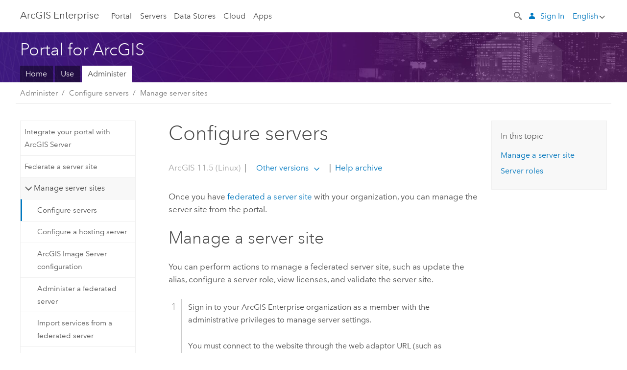

--- FILE ---
content_type: text/html; charset=UTF-8
request_url: https://enterprise.arcgis.com/en/portal/latest/administer/linux/configure-servers.htm
body_size: 56252
content:


<!DOCTYPE html>
<!--[if lt IE 7]>  <html class="ie lt-ie9 lt-ie8 lt-ie7 ie6" dir="ltr"> <![endif]-->
<!--[if IE 7]>     <html class="ie lt-ie9 lt-ie8 ie7" dir="ltr"> <![endif]-->
<!--[if IE 8]>     <html class="ie lt-ie9 ie8" dir="ltr"> <![endif]-->
<!--[if IE 9]>     <html class="ie ie9" dir="ltr"> <![endif]-->
<!--[if !IE]><!--> <html dir="ltr" lang="en"> <!--<![endif]-->
<head>
    <meta charset="utf-8">
    <title>Configure servers&mdash;Portal for ArcGIS | Documentation for ArcGIS Enterprise</title>
    <meta content="IE=edge,chrome=1" http-equiv="X-UA-Compatible">

    <script>
      var docConfig = {
        locale: 'en'
        ,localedir: 'en'
        ,langSelector: ''
        
        ,relativeUrl: false
        

        ,searchformUrl: '/search/'
        ,tertiaryNavIndex: ''

        
      };
    </script>
	 


    
    <!--[if lt IE 9]>
      <script src="/cdn/js/libs/html5shiv.js" type="text/javascript"></script>
      <script src="/cdn/js/libs/selectivizr-min.js" type="text/javascript"></script>
      <script src="/cdn/js/libs/json2.js" type="text/javascript"></script>
      <script src="/cdn/js/libs/html5shiv-printshiv.js" type="text/javascript" >

    <![endif]-->

     <!--[if lt IE 11]>
    <script>
      $$(document).ready(function(){
        $$(".hideOnIE").hide();
      });
    </script>
    <![endif]-->
	<meta name="viewport" content="width=device-width, user-scalable=no">
	<link href="/assets/img/favicon.ico" rel="shortcut icon" >
	<link href="/assets/css/screen.css" media="screen" rel="stylesheet" type="text/css" />
	<link href="/cdn/calcite/css/documentation.css" media="screen" rel="stylesheet" type="text/css" />
	<link href="/assets/css/print.css" media="print" type="text/css" rel="stylesheet" />

	<!--
	<link href="/assets/css/screen_l10n.css" media="screen" rel="stylesheet" type="text/css" />
	<link href="/assets/css/documentation/base_l10n.css" media="screen" rel="stylesheet" type="text/css" />
	<link href="/assets/css/print_l10n.css" media="print" type="text/css" rel="stylesheet" />
	-->
	<script src="/cdn/js/libs/latest/jquery.latest.min.js" type="text/javascript"></script>
    <script src="/cdn/js/libs/latest/jquery-migrate-latest.min.js" type="text/javascript"></script>
	<script src="/cdn/js/libs/jquery.cookie.js" type="text/javascript"></script>
	<link href="/cdn/css/colorbox.css" media="screen" rel="stylesheet" type="text/css" />
	<link href="/cdn/css/colorbox_l10n.css" media="screen" rel="stylesheet" type="text/css" />
	<script src="/cdn/js/libs/jquery.colorbox-min.js" type="text/javascript"></script>
	<script src="/assets/js/video-init.js" type="text/javascript"></script>
	<script src="/assets/js/sitecfg.js" type="text/javascript"></script>
	
		<script src="/assets/js/signIn.js" type="text/javascript"></script>
	
	

	<!--- Language Picker -->
	<script src="/assets/js/locale/l10NStrings.js" type="text/javascript"></script>
	
		<script src="/assets/js/locale/langSelector.js" type="text/javascript"></script>
	

	<script src="/assets/js/calcite-web.js" type="text/javascript"></script>



  <!--- search MD -->
    <META name="description" content="As an ArcGIS Enterprise  administrator, you can configure and manage servers."><META name="last-modified" content="2025-8-26"><META name="product" content="arcgis-portal-linux,arcgis-enterprise-linux"><META name="version" content="11.5"><META name="search-collection" content="help"><META name="search-category" content="help-general"><META name="subject" content="PORTAL,SERVICES,SERVER"><META name="sub_category" content="Portal for ArcGIS (Linux)"><META name="content_type" content="Help Topic"><META name="subject_label" content="PORTAL,SERVICES,SERVER"><META name="sub_category_label" content="Portal for ArcGIS (Linux)"><META name="content_type_label" content="Help Topic"><META name="content-language" content="en">
    <!--- search MD -->

  
  <script src="/assets/js/switchers/portal-1.js" type="text/javascript"></script>
  
      

</head>

<!--
      pub: GUID-B3E54ADE-CFE7-4F95-9133-3B41A81FEEC5=49.1.2
      tpc: GUID-10584050-FB2D-4174-8C4C-0BF61851D4CB=19
      help-ids: ['120002640']
      -->


<!-- variable declaration, if any -->
<!-- can change following macro to set variable once we are on Jinja 2.8 -->





<body class="claro en server">
  

  <!-- Drawer location -->
  <div class="drawer drawer-left js-drawer" data-drawer="top-nav">
        <nav class="drawer-nav" role="navigation">
          <aside class="side-nav">
            <h2 class="side-nav-title">ArcGIS Enterprise</h2>
            <form id="helpSearchForm" class="margin-left-half margin-right-half leader-half trailer-half drawer-search-form" method="GET">
              <input type="search" name="q"  placeholder="Search ArcGIS Enterprise Help">
              <input type="hidden" name="collection" value="help" />
              <input type="hidden" name="product" value="arcgis-portal-linux" />
              <input type="hidden" name="version" value="11.5" />
              <input type="hidden" name="language" value="en" />
            </form>    
             <a id="nav-portal" data-langlabel="portal" href="/en/portal/" class="side-nav-link">Portal</a>
             
            <a id="all-servers" data-langlabel="all-servers" href="/en/server/" class="side-nav-link">All Servers</a>
            <a id="gis-server" data-langlabel="gis-server" href="/en/server/" class="side-nav-link">GIS Server</a>
            <a id="image-server" data-langlabel="image-server" href="/en/image/" class="side-nav-link">Image Server</a>
            <a id="geo-analytics-server" data-langlabel="geo-analytics-server" href="/en/geoanalytics/" class="side-nav-link">GeoAnalytics Server</a>
            <a id="geoevent-server" data-langlabel="geoevent-server" href="/en/geoevent/" class="side-nav-link">GeoEvent Server</a>
            <a id="notebook-server" data-langlabel="notebook-server" href="/en/notebook/" class="side-nav-link">Notebook Server</a>
            <a id="nav-data-store" data-langlabel="data-store" href="/en/data-store/" class="side-nav-link">Data Stores</a>
            <a id="nav-cloud" data-langlabel="cloud" href="/en/cloud/" class="side-nav-link">Cloud</a>
            <a id="nav-apps" data-langlabel="apps" href="/en/apps/" class="side-nav-link">Apps</a>
            <a id="nav-doc" data-langlabel="documentation" href="/en/documentation/" class="side-nav-link">Documentation</a>

          </aside>
        </nav>
    </div>

    <!-- user navigation collapses to drawer on mobile -->
    
    <div class="drawer drawer-right js-drawer hide-if-logged-out logged-in-navigation" data-drawer="user-nav">
      <nav class="drawer-nav">
        <aside class="side-nav">
          <a class="side-nav-link agolProfile" href="#">My Profile</a>
          <a class="side-nav-link icon-ui-sign-out js-log-out" href="#">Sign Out</a>
        </aside>
      </nav>
    </div>
    
<!-- End of drawer -->

  
  <div class="wrapper">
      <!--googleoff: all-->

      <header class="top-nav" data-skin="learn">
        <a class="skip-to-content" href="#skip-to-content">Skip To Content</a>
        <div class="grid-container">
          <div class="column-24">


            <!--<div class="top-nav-title-wrapper text-center ">-->
              <a href="/" class="top-nav-title tablet-hide">ArcGIS Enterprise</a>
              <a href="/" class="icon-ui-menu top-nav-title js-drawer-toggle tablet-show" data-drawer="top-nav">ArcGIS Enterprise</a>
            <!--</div> -->

          
            <nav role="navigation" class="top-nav-list left tablet-hide">
              <a id="nav-portal" data-langlabel="portal" href="/en/portal/" class="top-nav-link">Portal</a>

                <div class="dropdown js-dropdown ">
                  <a class="top-nav-link js-dropdown-toggle" tabindex="0" aria-haspopup="true" aria-expanded="false" href="#">Servers</a>
                  <nav class="dropdown-menu featured" role="menu">
                    <ul class="dropdown-sublist-featured">
                      <li class="dropdown-subitem-featured">
                        <a href="/en/get-started/latest/windows/additional-server-deployment.htm" class="sublink-featured">
                          <span><svg class="sublink-image" xmlns="http://www.w3.org/2000/svg" viewBox="0 0 48 48"><path d="M42.92 6.1H4.12v8.566l.833.832-.835.833-.018 7.332.845.847-.825.824V33.9h25v5.2h-2v1.075H8.02v.8h19.1v.925h4.8v-.925H40v-.8h-8.08V39.1h-2v-5.2h13v-8.566l-.834-.834.835-.834v-7.332l-.835-.834.835-.834zm-11.8 35h-3.2v-1.2h3.2zm11-8H4.92v-7.434l.767-.766h35.668l.765.766zm0-9.766l-.766.766H5.666l-.766-.767.017-6.669.766-.764h35.671l.766.766zm0-9l-.766.766H5.687l-.766-.766V6.9h37.2zM19 11.9h-2v-.8h2zm-4 0h-2v-.8h2zm-4 0H9v-.8h2zm6 8.2h2v.8h-2zm-4 0h2v.8h-2zm-4 0h2v.8H9zm8 9h2v.8h-2zm-4 0h2v.8h-2zm-4 0h2v.8H9z" /></svg></span>
                          <span class="sublink-text">All Servers</span>
                        </a>
                      </li>
                      <li class="dropdown-subitem-featured">
                        <a href="/en/server/" class="sublink-featured">
                          <span><svg class="sublink-image" xmlns="http://www.w3.org/2000/svg" viewBox="0 0 48 48"><path d="M45.98 33.575a.616.616 0 0 0-.335-.51l-3.362-2.03 3.362-2.031a.556.556 0 0 0 0-1.02l-11.1-6.704a1.293 1.293 0 0 0-1.112 0L22.33 27.982a.556.556 0 0 0 0 1.02l3.36 2.03-3.358 2.03a.556.556 0 0 0-.002 1.021l3.322 2.006-3.324 2.008a.555.555 0 0 0 .002 1.017l11.102 6.703a1.25 1.25 0 0 0 1.11.002l11.104-6.706a.556.556 0 0 0 0-1.02l-3.32-2.006 3.318-2.004a.607.607 0 0 0 .335-.509zM33.837 21.97c.026-.01.286-.005.29-.005l10.814 6.53-10.8 6.523c-.028.01-.284.005-.294.006l-10.813-6.53zm11.105 16.636l-10.8 6.523a2.564 2.564 0 0 1-.295.006l-10.81-6.529 3.39-2.047 7.004 4.23a1.083 1.083 0 0 0 .557.131 1.101 1.101 0 0 0 .554-.13l7.01-4.233zM34.14 40.098a2.545 2.545 0 0 1-.294.006l-10.812-6.53 3.43-2.073 6.97 4.208a1.25 1.25 0 0 0 1.107-.001l6.966-4.206 3.431 2.073zM9 8H7V7h2zm8 8h-2v-1h2zm-4-8h-2V7h2zm4 0h-2V7h2zm-4 8h-2v-1h2zm7.316 11.1H3.9v-6.434l.766-.766h35.668l.766.766v2.12l.8.483v-2.935l-.826-.826.826-.845v-6.329l-.834-.834.834-.834V3.1H3.1v7.566l.834.834-.834.834v6.332l.834.834-.834.834V27.9h16.88a2.632 2.632 0 0 1 .336-.8zM3.9 10.334V3.9h37.2v6.434l-.766.766H4.666zm0 8v-5.668l.766-.766h35.668l.766.766v5.67l-.746.764H4.666zM15 24v-1h2v1zm-4 0v-1h2v1zm-2-8H7v-1h2zm-2 8v-1h2v1z" /></svg></span>
                          <span class="sublink-text">GIS Server</span>
                        </a>
                      </li>
                      <li class="dropdown-subitem-featured">
                        <a href="/en/image/" class="sublink-featured">
                          <span><svg class="sublink-image" xmlns="http://www.w3.org/2000/svg" viewBox="0 0 48 48"><path d="M17 8h-2V7h2zm-4-1h-2v1h2zm0 8h-2v1h2zM9 7H7v1h2zm8 8h-2v1h2zm-8 0H7v1h2zm4 9v-1h-2v1zm-4 0v-1H7v1zm8 0v-1h-2v1zm4 3.9H3.1v-7.566l.834-.834-.834-.834v-6.332l.834-.834-.834-.834V3.1h38.8v7.566l-.834.834.834.834v6.33l-.826.844.826.826V21h-.8v-.334l-.766-.766H4.666l-.766.766V27.1H21zM4.666 11.1h35.668l.766-.766V3.9H3.9v6.434zm0 8h35.688l.746-.763v-5.671l-.766-.766H4.666l-.766.766v5.668zm40.234 4v21.8H23.1V23.1zm-.8 16.366L39.466 44.1h2.868l1.766-1.766zm-20.2-9.932l5.634-5.634h-2.868L23.9 26.666zm6.2-5.068L24.466 30.1h2.868l2.766-2.766zM28.466 30.1H30.1v-1.634zm2.434 0h6.2v-6.2h-6.2zm-7 7h6.2v-6.2h-6.2zm7 0h6.2v-6.2h-6.2zm0 6.434l5.634-5.634h-2.868L30.9 40.666zm7-7l5.634-5.634h-2.868L37.9 33.666zm1.634-5.634H37.9v1.634zm-8.634 7v1.634l1.634-1.634zm.566 6.2h2.868l2.766-2.766v-2.868zm6.434-3.566l2.634-2.634H37.9zM35.466 44.1H37.1v-1.634zm2.434 0h.434l5.766-5.766V37.9h-2.434L37.9 41.666zm6.2-8.634L42.466 37.1H44.1zm0-4L38.466 37.1h2.868l2.766-2.766zm0-7.566h-6.2v6.2h6.2zm-20.2 0v1.634l1.634-1.634zm0 20.2h6.2v-6.2h-6.2zm20.2 0v-.634l-.634.634z" /></svg></span>
                          <span class="sublink-text">Image Server</span>
                        </a>
                      </li>
                      <li class="dropdown-subitem-featured">
                        <a href="/en/geoanalytics/" class="sublink-featured">
                          <span><svg class="sublink-image" xmlns="http://www.w3.org/2000/svg" viewBox="0 0 48 48"><path d="M17 16h-2v-1h2zm-8 8v-1H7v1zm8 0v-1h-2v1zM13 7h-2v1h2zm4 0h-2v1h2zM9 7H7v1h2zm21.45 20.9H3.1v-7.566l.834-.834-.834-.834v-6.332l.834-.834-.834-.834V3.1h38.8v7.566l-.834.834.834.834v6.33l-.826.844.826.826V27.9h-1.464l-.801-.8H41.1v-6.434l-.766-.766H4.666l-.766.766V27.1h27.15zM4.666 11.1h35.668l.766-.766V3.9H3.9v6.434zm0 8h35.688l.746-.763v-5.671l-.766-.766H4.666l-.766.766v5.668zM13 24v-1h-2v1zm0-9h-2v1h2zm-4 0H7v1h2zm26.672 27.148A1.87 1.87 0 0 1 35.9 43a1.91 1.91 0 1 1-3.763-.222l-9.845-3.414A1.88 1.88 0 0 1 21 39.9a1.9 1.9 0 1 1 1.474-3.084l4.692-2.346A1.878 1.878 0 0 1 27.1 34a1.902 1.902 0 0 1 1.9-1.9 1.867 1.867 0 0 1 .781.191l3.788-5.05A1.88 1.88 0 0 1 33.1 26a1.9 1.9 0 1 1 3.491 1.026l4.889 4.888c-.069.056-.144.1-.21.162a3.986 3.986 0 0 0-.358.402l-4.883-4.883A1.889 1.889 0 0 1 35 27.9a1.867 1.867 0 0 1-.781-.191l-3.788 5.049a1.868 1.868 0 0 1 .437.965l9.204.614c-.018.11-.049.218-.058.33A3.93 3.93 0 0 0 40 35c0 .046.01.09.01.135l-9.185-.612A1.913 1.913 0 0 1 29 35.9a1.889 1.889 0 0 1-1.474-.716l-4.692 2.346a1.878 1.878 0 0 1 .066.47 1.9 1.9 0 0 1-.105.625c-.007.02-.022.036-.03.056l9.63 3.34a1.87 1.87 0 0 1 2.786-.505l5.415-4.437c.067.108.127.22.204.322a3.9 3.9 0 0 0 .292.306zM33.9 26a1.092 1.092 0 0 0 .43.872 1.12 1.12 0 0 0 1.42-.068A1.1 1.1 0 1 0 33.9 26zm-6 8a1.1 1.1 0 0 0 2.196.093 1.135 1.135 0 0 0-.426-.965A1.087 1.087 0 0 0 29 32.9a1.101 1.101 0 0 0-1.1 1.1zm-5.8 4a1.098 1.098 0 1 0-.06.362A1.101 1.101 0 0 0 22.1 38zm13 5a1.1 1.1 0 1 0-2.2 0 1.1 1.1 0 0 0 2.2 0zm10.8-8a1.9 1.9 0 1 1-3.8 0c0-.053.003-.105.007-.158A1.9 1.9 0 0 1 45.9 35zm-.8 0a1.1 1.1 0 0 0-2.196-.093 1.153 1.153 0 0 0 .216.752A1.1 1.1 0 0 0 45.1 35z" /></svg></span>
                          <span class="sublink-text">GeoAnalytics Server</span>
                        </a>
                      </li>
                      <li class="dropdown-subitem-featured">
                        <a href="/en/geoevent/" class="sublink-featured">
                          <span><svg class="sublink-image" xmlns="http://www.w3.org/2000/svg" viewBox="0 0 48 48"><path d="M13 8h-2V7h2zm4-1h-2v1h2zm0 8h-2v1h2zM9 7H7v1h2zm12.418 20.9H3.1v-7.566l.834-.834-.834-.834v-6.332l.834-.834-.834-.834V3.1h38.8v7.566l-.834.834.834.834v6.33l-.826.844.826.826v2.117c-.259-.177-.53-.337-.8-.497v-1.288l-.766-.766H4.666l-.766.766V27.1h17.933c-.148.26-.283.53-.415.8zM4.666 11.1h35.668l.766-.766V3.9H3.9v6.434zm0 8h35.688l.746-.763v-5.671l-.766-.766H4.666l-.766.766v5.668zM9 24v-1H7v1zm4-9h-2v1h2zm0 9v-1h-2v1zm-4-9H7v1h2zm8 9v-1h-2v1zm16.9 2h-.8v8.9H39v-.8h-5.1zm.1-3.901a11.9 11.9 0 1 0 11.9 11.9 11.914 11.914 0 0 0-11.9-11.9zm0 23a11.1 11.1 0 1 1 11.1-11.1 11.112 11.112 0 0 1-11.1 11.1z" /></svg></span>
                          <span class="sublink-text">GeoEvent Server</span>
                        </a>
                      </li>
                      <li class="dropdown-subitem-featured">
                        <a href="/en/notebook/" class="sublink-featured">
                          <span><svg class="sublink-image" xmlns="http://www.w3.org/2000/svg" viewBox="0 0 48 48"><path d="M9 8H7V7h2v1zm4-1h-2v1h2V7zm4 0h-2v1h2V7zM7 16h2v-1H7v1zm4 0h2v-1h-2v1zm4 0h2v-1h-2v1zm-6 8v-1H7v1h2zm4 0v-1h-2v1h2zm4 0v-1h-2v1h2zm2.491 3.9H3.1v-7.566l.834-.834-.834-.834v-6.332l.834-.834-.834-.834V3.1h38.8v7.566l-.834.834.834.834v5.683h-.8v-5.351l-.766-.766H4.666l-.766.766v5.668l.766.766h16.405a3.552 3.552 0 0 0-.57.8H4.666l-.766.766V27.1h14.71c.238.321.54.59.881.8zM4.666 11.1h35.668l.766-.766V3.9H3.9v6.434l.766.766zM45.9 43.15V21.925a1.827 1.827 0 0 0-1.825-1.825H36.1v3.8h5v15.827a.373.373 0 0 1-.373.373H36.1v4.8h8.05c.965 0 1.75-.785 1.75-1.75zm-9-2.25h3.827c.647 0 1.173-.526 1.173-1.173v-16.04a.588.588 0 0 0-.588-.587H36.9v-2.2h7.175c.566 0 1.025.46 1.025 1.025V43.15a.95.95 0 0 1-.95.95H36.9v-3.2zm-4-.8h-4.627a.373.373 0 0 1-.373-.373V23.9h5v-3.8h-8.975a1.827 1.827 0 0 0-1.825 1.825V24.1h-.6c-.771 0-1.4.628-1.4 1.4s.629 1.4 1.4 1.4h.6v4.2h-.6c-.771 0-1.4.628-1.4 1.4s.629 1.4 1.4 1.4h.6v4.2h-.6c-.771 0-1.4.628-1.4 1.4s.629 1.4 1.4 1.4h.6v2.25c0 .965.785 1.75 1.75 1.75h9.05v-4.8zm-9.4.8c.771 0 1.4-.628 1.4-1.4s-.629-1.4-1.4-1.4h-.6v-4.2h.6c.771 0 1.4-.628 1.4-1.4s-.629-1.4-1.4-1.4h-.6v-4.2h.6c.771 0 1.4-.628 1.4-1.4s-.629-1.4-1.4-1.4h-.6v-2.175c0-.565.46-1.025 1.025-1.025H32.1v2.2h-4.413a.588.588 0 0 0-.587.588v16.039c0 .647.526 1.173 1.173 1.173H32.1v3.2h-8.25a.95.95 0 0 1-.95-.95V40.9h.6zm0-2a.6.6 0 0 1 0 1.2h-2a.6.6 0 0 1 0-1.2h2zm0-7a.6.6 0 0 1 0 1.2h-2a.6.6 0 0 1 0-1.2h2zm0-7a.6.6 0 0 1 0 1.2h-2a.6.6 0 0 1 0-1.2h2z" /></svg></span>
                          <span class="sublink-text">Notebook Server</span>
                        </a>
                      </li>
                      <li class="dropdown-subitem-featured">
                        <a href="/en/workflow/" class="sublink-featured">
                          <span><svg class="sublink-image" xmlns="http://www.w3.org/2000/svg" viewBox="0 0 48 48"><path d="M9 8H7V7h2zm4-1h-2v1h2zm4 0h-2v1h2zm-8 9v-1H7v1zm4 0v-1h-2v1zm4 0v-1h-2v1zm-8 8v-1H7v1zm4 0v-1h-2v1zm2 0h2v-1h-2zM4.67 19.1h13.07a5.75 5.75 0 0 0-.36.8H4.67l-.77.77v6.43H16v.8H3.1v-7.57l.83-.83-.83-.83v-6.34l.83-.83-.83-.83V3.1h38.8v7.57l-.83.83.83.83V18h-.8v-5.33l-.77-.77H4.67l-.77.77v5.66zm0-8h35.66l.77-.77V3.9H3.9v6.43zm32 30l-4 4a.87.87 0 0 1-1.22 0l-2.32-2.2H23.2a2.1 2.1 0 0 1-2.1-2.1v-5.9H19a.93.93 0 0 1-.9-.9v-5a.92.92 0 0 1 .9-.9h2.1v-2.69a3.9 3.9 0 1 1 3.8 0v2.69H27a.92.92 0 0 1 .92.92V34a.93.93 0 0 1-.92.93h-2.1v3.2h4.23l2.26-2.26a.86.86 0 0 1 1.22 0l4 4a.86.86 0 0 1 .05 1.24zm-.56-.57L32 36.4l-2.58 2.5h-4.69a.63.63 0 0 1-.63-.63V34.1H27a.13.13 0 0 0 .1-.1v-5a.13.13 0 0 0-.1-.1h-2.9v-4l.23-.11a3.1 3.1 0 1 0-2.66 0l.23.11v4H19a.13.13 0 0 0-.12.12V34a.13.13 0 0 0 .12.13h2.9v6.7a1.3 1.3 0 0 0 1.3 1.3h6.26L32 44.6zm8.8-17.36v16.07a3.66 3.66 0 0 1-3.66 3.66h-4.67l3.66-3a2.59 2.59 0 0 0 .86-2.32V24.9h-6.2v1.4a.61.61 0 0 1-1 .48l-4.88-3.7a.69.69 0 0 1-.28-.56.71.71 0 0 1 .28-.57l4.88-3.73a.6.6 0 0 1 .63-.06.61.61 0 0 1 .34.54v1.4h6.92a3.08 3.08 0 0 1 3.11 3.08zm-.8 0a2.28 2.28 0 0 0-2.28-2.28H34.1V19.1l-4.47 3.42 4.47 3.38v-1.8h7.8v13.52a3.4 3.4 0 0 1-1.13 2.92l-1.93 1.56h2.4a2.86 2.86 0 0 0 2.86-2.86z" /></svg></span>
                          <span class="sublink-text">Workflow Manager Server</span>
                        </a>
                      </li>
                      <li class="dropdown-subitem-featured">
                        <a href="/en/knowledge/" class="sublink-featured">
                          <span><svg class="sublink-image" xmlns="http://www.w3.org/2000/svg" viewBox="0 0 48 48"><path d="M22.191 19.1q-.436.383-.842.8H4.666l-.766.766V27.1H16v.8H3.1v-7.566l.835-.834-.835-.834v-6.332l.835-.834-.835-.834V3.1h38.8v7.566l-.835.834.835.834v6.33l-.695.71a5.528 5.528 0 0 0-.728-.4l.623-.637v-5.671l-.766-.766H4.666l-.766.766v5.668l.766.766zm-17.526-8h35.67l.765-.766V3.9H3.9v6.434zM9 7H7v1h2zm4 0h-2v1h2zm4 0h-2v1h2zM7 16h2v-1H7zm4 0h2v-1h-2zm4 0h2v-1h-2zm-6 8v-1H7v1zm4 0v-1h-2v1zm2 0h2v-1h-2zm29.361 3.294a11.117 11.117 0 0 1 .54 2.985 13.116 13.116 0 0 1-9.589 12.475 3.986 3.986 0 0 1-3.519 2.144 3.942 3.942 0 0 1-3.475-2.07 13.027 13.027 0 0 1-7.162-4.958.666.666 0 0 1 .472-1.053 6.178 6.178 0 0 0 2.666-.933.49.49 0 0 1 .634.089 9.2 9.2 0 0 0 3.699 2.554 3.951 3.951 0 0 1 3.166-1.583 3.659 3.659 0 0 1 .632.058 32.739 32.739 0 0 0 3.426-9.786 3.935 3.935 0 0 1-.9-.812 34.343 34.343 0 0 0-9.925 4.382 2.426 2.426 0 0 1 .02.294 3.989 3.989 0 1 1-6.074-3.382 13.09 13.09 0 0 1 12.732-10.616 11.322 11.322 0 0 1 3.069.56l.382.106a.536.536 0 0 1 .39.462.53.53 0 0 1-.29.527 5.772 5.772 0 0 0-2.172 1.863.533.533 0 0 1-.477.22 9.097 9.097 0 0 0-.793-.037 9.104 9.104 0 0 0-8.85 6.816c.107.058.208.117.303.18a37.778 37.778 0 0 1 10.86-4.75l.067-.017a3.988 3.988 0 0 1 7.842.91 3.97 3.97 0 0 1-2.736 3.767 36.253 36.253 0 0 1-3.583 10.534 9.2 9.2 0 0 0 5.256-8.28c0-.105-.007-.208-.014-.31a.572.572 0 0 1 .236-.565 5.752 5.752 0 0 0 2.063-2.292.533.533 0 0 1 .99.101zm-.26 2.985a9.77 9.77 0 0 0-.455-2.568 6.453 6.453 0 0 1-1.885 1.941c.007.117.011.203.011.29a10 10 0 0 1-6.488 9.33.524.524 0 0 1-.642-.742l.054-.098a35.427 35.427 0 0 0 3.823-10.924l.078-.456.25-.064a3.172 3.172 0 0 0 2.388-3.066 3.184 3.184 0 0 0-6.304-.523l-.042.253-.553.15a36.681 36.681 0 0 0-10.855 4.795l-.24.162-.23-.18a3.275 3.275 0 0 0-.678-.399l-.297-.135.072-.318a9.903 9.903 0 0 1 9.704-7.744c.24 0 .476.01.71.028a6.458 6.458 0 0 1 1.799-1.665 9.871 9.871 0 0 0-2.617-.464 12.294 12.294 0 0 0-11.98 10.143l-.036.185-.164.092a3.182 3.182 0 1 0 4.722 2.778 2.519 2.519 0 0 0-.035-.357l-.035-.247.293-.28a35.029 35.029 0 0 1 10.298-4.571l.508-.14.162.234a3.166 3.166 0 0 0 1.053.952l.245.14-.083.468a33.611 33.611 0 0 1-3.664 10.366l-.146.271-.3-.073a3.106 3.106 0 0 0-3.423 1.378l-.168.264-.297-.1a9.997 9.997 0 0 1-4.153-2.69 7.004 7.004 0 0 1-2.561.89 12.22 12.22 0 0 0 6.75 4.514l.18.046.08.166a3.152 3.152 0 0 0 2.843 1.787 3.185 3.185 0 0 0 2.876-1.848l.079-.17.179-.048A12.32 12.32 0 0 0 44.1 30.279z" id="icon-ui-svg--base" /></svg></span>
                          <span class="sublink-text">Knowledge Server</span>
                        </a>
                      </li>
                      <li class="dropdown-subitem-featured">
                        <a href="/en/video/" class="sublink-featured">
                          <span><svg class="sublink-image" xmlns="http://www.w3.org/2000/svg" viewBox="0 0 48 48"><path d="M17 16h-2v-1h2zm-4-9h-2v1h2zm4 0h-2v1h2zM9 7H7v1h2zm12.418 20.9H3.1v-7.566l.834-.834-.834-.834v-6.332l.834-.834-.834-.834V3.1h38.8v7.566l-.834.834.834.834v6.33L40.69 19.9H4.666l-.766.766V27.1h17.933c-.149.26-.283.53-.415.8zM4.666 11.1h35.668l.766-.766V3.9H3.9v6.434zm0 8h35.688l.746-.763v-5.671l-.766-.766H4.666l-.766.766v5.668zM9 24v-1H7v1zm4 0v-1h-2v1zm-4-9H7v1h2zm4 0h-2v1h2zm4 9v-1h-2v1zm28.9 9.999a11.9 11.9 0 1 1-11.9-11.9A11.914 11.914 0 0 1 45.9 34zm-.8 0a11.1 11.1 0 1 0-11.1 11.1A11.113 11.113 0 0 0 45.1 34zm-14.02-5.72L40.29 34l-9.21 5.72zm.8 10L38.775 34l-6.893-4.28z" /></svg></span>
                          <span class="sublink-text">Video Server</span>
                        </a>
                      </li>
                      <li class="dropdown-subitem-featured" style="pointer-events: none;">
                        <div class="sublink-featured">
                          <span class="sublink-image"></span>
                          <span class="sublink-text"></span>
                        </div>
                      </li> 
                    </ul>
                  </nav>
                </div>

              <a id="nav-data-store" data-langlabel="data-store" href="/en/data-store/" class="top-nav-link">Data Stores</a>
              <a id="nav-cloud" data-langlabel="cloud" href="/en/cloud/" class="top-nav-link">Cloud</a>
              <a id="nav-apps" data-langlabel="apps" href="/en/apps/" class="top-nav-link">Apps</a>
            </nav>


            
            <div class="lang-block dropdown js-dropdown right margin-left-1 top-nav-list right"></div>
            

            <div class="margin-left-1 top-nav-list right hide-if-logged-in logged-out-navigation">
               
  <button class="search-top-nav link-dark-gray js-search-toggle" href="#" aria-label="Search">
    <svg xmlns="http://www.w3.org/2000/svg" width="32" height="32" viewBox="0 0 32 32" class="svg-icon js-search-icon">
      <path d="M31.607 27.838l-6.133-6.137a1.336 1.336 0 0 0-1.887 0l-.035.035-2.533-2.533-.014.014c3.652-4.556 3.422-11.195-.803-15.42-4.529-4.527-11.875-4.531-16.404 0-4.531 4.531-4.529 11.875 0 16.406 4.205 4.204 10.811 4.455 15.365.848l.004.003-.033.033 2.541 2.54a1.33 1.33 0 0 0 .025 1.848l6.135 6.133a1.33 1.33 0 0 0 1.887 0l1.885-1.883a1.332 1.332 0 0 0 0-1.887zM17.811 17.809a8.213 8.213 0 0 1-11.619 0 8.217 8.217 0 0 1 0-11.622 8.219 8.219 0 0 1 11.619.004 8.216 8.216 0 0 1 0 11.618z"/>
    </svg>
    <svg xmlns="http://www.w3.org/2000/svg" width="32" height="32" viewBox="0 0 32 32" class="svg-icon js-close-icon hide">
      <path d="M18.404 16l9.9 9.9-2.404 2.404-9.9-9.9-9.9 9.9L3.696 25.9l9.9-9.9-9.9-9.898L6.1 3.698l9.9 9.899 9.9-9.9 2.404 2.406-9.9 9.898z"/>
    </svg>
  </button>

              
              <a data-langlabel="sign-in" id="login-link" class="icon-ui-user top-nav-link link-blue login-link" href="#">Sign In</a>
              
            </div>

            
            <nav class="margin-left-1 top-nav-list right hide-if-logged-out logged-in-navigation">
              
  <button class="search-top-nav link-dark-gray js-search-toggle" href="#" aria-label="Search">
    <svg xmlns="http://www.w3.org/2000/svg" width="32" height="32" viewBox="0 0 32 32" class="svg-icon js-search-icon">
      <path d="M31.607 27.838l-6.133-6.137a1.336 1.336 0 0 0-1.887 0l-.035.035-2.533-2.533-.014.014c3.652-4.556 3.422-11.195-.803-15.42-4.529-4.527-11.875-4.531-16.404 0-4.531 4.531-4.529 11.875 0 16.406 4.205 4.204 10.811 4.455 15.365.848l.004.003-.033.033 2.541 2.54a1.33 1.33 0 0 0 .025 1.848l6.135 6.133a1.33 1.33 0 0 0 1.887 0l1.885-1.883a1.332 1.332 0 0 0 0-1.887zM17.811 17.809a8.213 8.213 0 0 1-11.619 0 8.217 8.217 0 0 1 0-11.622 8.219 8.219 0 0 1 11.619.004 8.216 8.216 0 0 1 0 11.618z"/>
    </svg>
    <svg xmlns="http://www.w3.org/2000/svg" width="32" height="32" viewBox="0 0 32 32" class="svg-icon js-close-icon hide">
      <path d="M18.404 16l9.9 9.9-2.404 2.404-9.9-9.9-9.9 9.9L3.696 25.9l9.9-9.9-9.9-9.898L6.1 3.698l9.9 9.899 9.9-9.9 2.404 2.406-9.9 9.898z"/>
    </svg>
  </button>

             
              <div class="dropdown js-dropdown right">

                <div class="tablet-show top-nav-link">
                  <img alt="User Avatar" class="user-nav-image js-drawer-toggle" data-drawer="user-nav" data-user-avatar>
                  <a href="#" data-drawer="user-nav" class="user-nav-name js-drawer-toggle" data-first-name></a>
                </div>

                <div class="tablet-hide top-nav-link js-dropdown-toggle">
                  <img alt="User Avatar" class="user-nav-image js-drawer-toggle" data-drawer="user-nav" data-user-avatar>
                  <a class="user-nav-name top-nav-dropdown dropdown-btn" data-first-name>&nbsp;</a>
                </div>

                <nav class="dropdown-menu dropdown-right">
                
                  <a class="dropdown-link agolProfile" id="agolProfile" href="#">My Profile</a>
                  <a class="dropdown-link js-log-out" id="agolLogout" href="#">Sign Out</a>
                </nav>
              </div>
            </nav>
            

            
          </div>
        </div>
      </header>

      <div class="js-search search-overlay">
        <div class="search-content" role="dialog" aria-labelledby="search">
          <form method="GET" id="helpSearchForm">
            <label>
              Search ArcGIS Enterprise Help
              <div class="search-bar">
                <input type="search" name="q"  placeholder="Search ArcGIS Enterprise Help" class="search-input js-search-input">
                <input type="hidden" name="collection" value="help" />
                <input type="hidden" name="product" value="arcgis-portal-linux" />
                <input type="hidden" name="version" value="11.5" />
                <input type="hidden" name="language" value="en" />
              </div>
            </label>
            <button type="submit" class="btn btn-large right">Search</button>
          </form>
        </div>
      </div>

      <!--googleon: all-->

      <div id="skip-to-content">
        <!--googleoff: all-->
        <header class="sub-nav sub-nav-learn">
          <div class="grid-container">
            
            <div class="column-24">
              <div style="display:table;" class="sdk-home-banner">
                <div class="sdk-home-banner-content">
                  <h1 class="sub-nav-title link-white">Portal for ArcGIS</h1>
                </div>
              </div>
            </div>

            <div class="column-24">
              <nav class='sub-nav-list tablet-hide'><a class="sub-nav-link" href="/en/portal/" title="Portal for ArcGIS Home" target="_top">Home</a><a class="sub-nav-link" href="/en/portal/11.5/use/get-started-portal.htm" title="Use Portal for ArcGIS" target="_top">Use</a><a class="sub-nav-link is-active" href="/en/portal/11.5/administer/linux/what-is-portal-for-arcgis-.htm" title="Install, manage, and secure Portal for ArcGIS" target="_top">Administer</a></nav><select class='tablet-show select-full trailer-half js-select-nav'><option value="/en/portal/">Home</option><option value="/en/portal/11.5/use/get-started-portal.htm">Use</option><option value="/en/portal/11.5/administer/linux/what-is-portal-for-arcgis-.htm" selected="true">Administer</option></select>
            </div>

          </div>
        </header>
        <!--googleon: all-->
       
        <!-- content goes here -->
        <div class="grid-container ">
          

            
              
  <!--BREADCRUMB-BEG--><div id="bigmac" class="sticky-breadcrumbs trailer-2" data-spy="affix" data-offset-top="180"> </div><!--BREADCRUMB-END-->
  <!--googleoff: all-->
    <div class="column-5 tablet-column-12 trailer-2 ">
      <aside class="js-accordion accordion reference-index" aria-live="polite" role="tablist">
        <div></div>
      </aside>

      <div class="js-sticky scroll-show tablet-hide leader-1 back-to-top" data-top="0" style="top: 0px;">
        <a href="#" class="btn btn-fill btn-clear">Back to Top</a>
      </div>
    </div>
  <!--googleon: all-->
  
            
            
            
	
		<div class="column-13  pre-1 content-section">
	
		<header class="trailer-1"><h1>Configure servers</h1></header>

		 
	<!--googleoff: all-->
	
		
				<aside id="main-toc-small" class="js-accordion accordion tablet-show trailer-1">
			      <div class="accordion-section">
			        <h4 class="accordion-title">In this topic</h4>
			        <div class="accordion-content list-plain">
			          <ol class="list-plain pre-0 trailer-0"><li><a href="#ESRI_SECTION1_C6B8DB20A2A942FFA9D1A94145BA4228">Manage a server site</a></li><li><a href="#ESRI_SECTION1_7C8B31ADD184470EA8B21F04D68E39EE">Server roles</a></li></ol>
			        </div>
			      </div>
			     </aside>
		
    
   <!--googleon: all-->


		<main>
			
	
    	
    


			
<p ishcondition="enterprise=windowslinux" id="GUID-87241EE1-0F7B-4D88-9598-BCBDAAF2F362">Once you have  <a class="xref xref" href="/en/portal/11.5/administer/linux/federate-an-arcgis-server-site-with-your-portal.htm">federated a server site</a> with your organization, you can manage the server site from the portal.</p><section class="section1 padded-anchor" id="ESRI_SECTION1_C6B8DB20A2A942FFA9D1A94145BA4228" purpose="section1"><h2>Manage a server site</h2><p id="GUID-6A0E496B-53B9-4F42-B4BB-B1A37EB48CA9">You can perform actions to manage a federated server site, such as update the alias, configure a server role, view licenses, and validate the server site.</p><section class="wfsteps padded-anchor" purpose="wfsteps"><div class="steps" id="ESRI_STEPS_653FFA692A62498A9A141AA0C08C000E"><ol class="list-numbered" purpose="ol"><li purpose="step" id="ESRI_STEP_058CF022C08F4F9FB36C471EE0825198"><span purpose="cmd">Sign in to your <span class="ph">ArcGIS Enterprise</span> organization as a member  with the administrative privileges to manage server settings.</span><div class="info" purpose="info"><p id="GUID-46E09E02-097D-42D9-8319-D0D792AE3DF2">You must connect to the website through the web adaptor URL (such as <span class="usertext">https://webadaptorhost.example.com/webadaptorname/home</span>). Do not use the internal URL on port 7443.</p></div></li><li purpose="step" id="ESRI_STEP_4991A8EE054049E9BFCE561DBD389D62"><span purpose="cmd">Click <span class="uicontrol">Organization</span> at the top of the site and click the <span class="uicontrol">Settings</span> tab.</span></li><li purpose="step" id="ESRI_STEP_80711F321ACB424FAF79D3B31030AE5D"><span purpose="cmd">Click <span class="uicontrol">Servers</span> on the left side of the page.</span></li></ol></div></section><section class="section2 padded-anchor" id="ESRI_SECTION2_480320C297DD4521B3A5E6EACC3294CE" purpose="section2"><h3>Edit server name</h3><p id="GUID-27C41C05-518F-4D58-BF9A-0E781D29CF11">You can provide a user-friendly alias to help identify your federated server site by clicking the <span class="uicontrol">Edit</span>  button <img purpose="img" placement="inline" alt="Edit icon" title="Edit icon" src="GUID-3C479695-C2FF-4E73-A869-176E9472BB48-web.png" loading="lazy">  next to the server name and entering a new name. Click <span class="uicontrol">Save</span> to update the server name.<div class="panel trailer-1 note" id="GUID-795FAA21-7F49-46DE-A441-C6B55710DC72"><h5 class="icon-ui-comment trailer-0">Note:</h5><p id="GUID-885356C0-DF77-4ED7-A0A8-B0C8109E01FB">This name is used for display purposes only and updating it will not modify the URLs associated with your server site.</p></div></p></section><section class="section2 padded-anchor" id="ESRI_SECTION2_AD2C1D4FBC804E0F97311BCEA01F5F8E" purpose="section2"><h3>Configure server role</h3><p id="GUID-33E9BE45-45D2-4774-9F2E-AFDF46F2A0A7"> To configure a server role on a server site, locate the site in the federated server sites list and open the <span class="uicontrol">Configure server role</span> window by doing one of the following:</p><ul purpose="ul" id="UL_2064A352178E4629949AB458087DD632"><li purpose="li" id="LI_211555D004204AC3B32CE96182FE5A81">Next to <span class="uicontrol">Server role</span>, click the current server role or <span class="uicontrol">Configure server role</span> if no role is currently assigned.</li><li purpose="li" id="LI_3639C92648EA42CF99ABCB57DA33053B">Click the <span class="uicontrol">More options</span> button <img purpose="img" placement="inline" alt="More options icon" title="More options icon" src="GUID-C8450FA4-7937-4816-998F-0D5262164D63-web.png" loading="lazy"> and select <span class="uicontrol">Configure server role</span>.</li></ul><p id="GUID-42DEFA2C-AFE7-4BF8-856C-D4B0F3D24200">The above options open the <span class="uicontrol">Configure server role</span> window. Use the toggle buttons to select the server role or roles you want to configure or  remove on your federated server site. You can configure multiple server roles on your server site as long as the site meets the requirements for each role. If requirements are not met, click <span class="uicontrol">Requirements missing</span> for more information or review the requirements for the desired <a class="xref xref" href="/en/portal/11.5/administer/linux/configure-servers.htm#ESRI_SECTION1_7C8B31ADD184470EA8B21F04D68E39EE">server role</a>. Click <span class="uicontrol">Save</span> to configure or remove the selected server role or roles.</p></section><section class="section2 padded-anchor" id="ESRI_SECTION2_3D9B3311881241DEA0CEA1706018FE78" purpose="section2"><h3>View licenses</h3><p id="GUID-25965BF5-1F34-4B18-8BCF-D820F9DCE1A3">You may view the licensed roles,  extensions, and associated expiry dates  authorized on a server site. Click the <span class="uicontrol">More options</span> button <img purpose="img" placement="inline" alt="More options icon" title="More options icon" src="GUID-C8450FA4-7937-4816-998F-0D5262164D63-web.png" loading="lazy"> and select  <span class="uicontrol">View licenses</span>.</p></section><section class="section2 padded-anchor" id="ESRI_SECTION2_2FCCC07D283D43A1B31B9BCBE309BBB1" purpose="section2"><h3>Validate server site</h3><p id="GUID-E3BA1F58-776A-489E-BFC6-E551656DFC65">You can validate a server site to verify the status of your server. Click the <span class="uicontrol">More options</span> button <img purpose="img" placement="inline" alt="More options icon" title="More options icon" src="GUID-C8450FA4-7937-4816-998F-0D5262164D63-web.png" loading="lazy"> and select   <span class="uicontrol">Validate server site</span>. You can also validate all federated server sites by clicking the <span class="uicontrol">Validate server sites</span> button above the list of servers. A general status message appears in the <span class="uicontrol">Status</span> row for the server sites being validated. Hover over the status message to view additional information.</p></section></section><section class="section1 padded-anchor" id="ESRI_SECTION1_7C8B31ADD184470EA8B21F04D68E39EE" purpose="section1"><h2>Server roles</h2><p id="GUID-7FCD2005-BF24-48C0-90E8-597EBA780CDB">You can configure your server site with the following server roles to add functionality to your portal.</p><section class="section2 padded-anchor" id="ESRI_SECTION2_7C630085C998469DA3DD9FFF6F240F9B" purpose="section2"><h3>Hosting server</h3><p id="GUID-E0008BF0-9607-447D-8DC1-3645EF627E54">You can designate a server site licensed as an <span class="ph">ArcGIS GIS Server</span> site to serve as your <a class="xref xref" href="/en/portal/11.5/administer/linux/configure-hosting-server-for-portal.htm">hosting server</a>. A hosting server allows you to publish hosted layers, add files to the portal's <span class="ph">Map Viewer Classic</span>, and perform feature and raster analysis in <span class="ph">Map Viewer Classic</span> and <span class="ph">ArcGIS Pro</span>. To be configured as your hosting server, the server site must have a relational type of <span class="ph">ArcGIS Data Store</span> registered as its managed database.</p><p id="GUID-FB015A9E-9508-4453-81BA-9DB83D4E0FAC">When a hosting server is configured with your portal, it is automatically used for standard feature analysis in <span class="ph">Map Viewer Classic</span> and <span class="ph">ArcGIS Pro</span>.</p><p id="GUID-A1E1E5AA-38B0-4385-8A6B-419E58B8146F">The requirements for configuring a server site as a hosting server are as follows:<ul purpose="ul" id="UL_DA798C013F9E4E92967F84C035AA1189"><li purpose="li" id="LI_6A6A4144EEB34554878AD70F76A0F357">The hosting server  must be licensed with  <span class="ph">ArcGIS GIS Server</span> at the Standard or Advanced edition.</li><li purpose="li" id="LI_9A9E7B2283F049EDAF5A665138CBD653">A relational data store must be configured with the server site.</li></ul></p><div class="panel trailer-1 note" id="GUID-8C43CEF6-9DC4-4C89-9E45-7D2D4AB2FA7D"><h5 class="icon-ui-comment trailer-0">Note:</h5><p id="GUID-523B64D1-A51B-4746-9957-B73C04DE71D1">Once a hosting server has been set, it cannot be changed through the portal website. To remove the hosting server role, you must update the server role in the Portal Administrator Directory. For instructions, see Update Server in the ArcGIS REST API help.</p></div></section><section class="section2 padded-anchor" id="ESRI_SECTION2_576643F16E1E42B791B58AF0F5659A0B" purpose="section2"><h3>Raster Analysis server</h3><p id="GUID-81C99165-EC69-4CEB-BFC4-6BDC449B8C9D">If you have a server site licensed as an <span class="ph">ArcGIS Image Server</span> site, you can designate it to perform your portal's <a class="xref xref" esrisubtype="extrel" hrefpfx="/en/portal/11.5" href="/en/portal/11.5/use/perform-raster-analysis.htm">raster analysis</a>. Raster analysis in <span class="ph">ArcGIS Enterprise</span> is designed to use distributed processing across machines with <span class="ph">ArcGIS Image Server</span>.</p><p id="GUID-5BF92599-D6D5-4A10-99DC-8C17503A32A4">The requirements for configuring a server site as a Raster Analysis server are as follows:<ul purpose="ul" id="UL_977E1C0EF055474D9852A54B3767884F"><li purpose="li" id="LI_6539469F4C0F4816B6BB2F1DD542B95F">The Raster Analysis server must be licensed for <span class="ph">ArcGIS Image Server</span>.</li><li purpose="li" id="LI_D38EC8BD73EC4BCCBDB34E2F4517A06A">A hosting server must be configured with the portal.</li><li purpose="li" id="LI_A5B222C1FCB445DBA4AA93ABCDFB238B">A  raster store must be <a class="xref xref" href="/en/portal/11.5/administer/linux/configure-and-deploy-arcgis-enterprise-for-raster-analytics.htm#ESRI_STEP_79CDBB8D18EE4A3691C323D44990A1FF">configured with the server site</a>.</li></ul></p><p id="GUID-C2B7BD19-3E47-46C4-BEFA-B99B2231B7BD"><a class="xref xref" href="/en/portal/11.5/administer/linux/configure-and-deploy-arcgis-enterprise-for-raster-analytics.htm">Learn more about setting up raster analysis in <span class="ph">ArcGIS Enterprise</span></a></p></section><section class="section2 padded-anchor" id="ESRI_SECTION2_9F342ADDB3064D008066E64192F731B5" purpose="section2"><h3>Image hosting server</h3><p id="GUID-571E06BA-582A-4AFC-8201-ECA5C02006F5">If you have a server site licensed as an <span class="ph">ArcGIS Image Server</span> site, you can designate it to serve as your portal's <a class="xref xref" href="/en/portal/11.5/administer/linux/configure-and-deploy-arcgis-enterprise-for-raster-analytics.htm#ESRI_SECTION2_9368A33DF11B4F0B8D68EB7106B4FAEA">image hosting server</a> here. The image hosting server hosts your raster store, all the image services created from <a class="xref xref" esrisubtype="extrel" hrefpfx="/en/portal/11.5" href="/en/portal/11.5/use/create-imagery-layer.htm">imagery layers</a>, and if a Raster Analysis server is configured, all the distributed image services generated by your Raster Analysis server.</p><p id="GUID-B0BC1713-29D1-4787-A6CD-C4E535FE4AA2">The ideal configuration for raster analysis includes at least two <span class="ph">ArcGIS Image Server</span> sites—a Raster Analysis server and an image hosting server—in addition to your portal's hosting server. If your organization does not have those resources available, a single <span class="ph">ArcGIS Image Server</span> site can be used for both raster analysis and image hosting.</p><p id="GUID-20A0D905-AA33-44C0-991A-8706DC6ABBAD">The requirements for configuring a server site as an image hosting server are as follows:<ul purpose="ul" id="UL_DD666B20D35E47FC9EFFFF6639514732"><li purpose="li" id="LI_2DA4BEF00AF74218B5D6078A320A3CAB">The image hosting server must be licensed for <span class="ph">ArcGIS Image Server</span>.</li><li purpose="li" id="LI_6CEA0E9BE40943559C67E514818488D8">A hosting server must be configured with the portal.</li><li purpose="li" id="LI_34EBCFCE049D4D918B39E42428865C32">A file share raster store, or a database raster store and a cloud store raster store, must be configured with the server site.<div class="panel trailer-1 note" id="GUID-EF002DC8-CFD2-4C81-BB1E-726A5917FC0C"><h5 class="icon-ui-comment trailer-0">Note:</h5><p id="GUID-47EFF31D-68B4-44FB-9AD5-EEDD2AEAAEF2"> If you are using a cloud raster store, a file share or database raster store must be registered. In an imagery layer publishing or raster analysis process,  mosaic datasets will be created in the file share or database raster store during the processing and the input imagery will be copied to the cloud raster store.</p></div></li></ul></p></section><section class="section2 padded-anchor" id="ESRI_SECTION2_34647E19F4504EE6B7322D8FA23F5AA1" purpose="section2"><h3>Notebook server</h3><p id="GUID-09529239-9B64-4F94-A38B-2DEBA93AEDB8">If you have a server site licensed as an <a class="xref xref" esrisubtype="extrel" hrefpfx="/en/notebook/11.5/use" href="/en/notebook/11.5/use/linux/what-is-an-arcgis-notebook-.htm"><span class="ph">ArcGIS Notebook Server</span></a> site, designate it as the portal's notebook server here. Clicking the server URL takes you to its <span class="ph">ArcGIS Notebook Server</span> Manager site in the portal, which was introduced in 10.8.</p><p id="GUID-073D9A25-B886-496E-B8AE-EF1F17C7393C">When an <span class="ph">ArcGIS Notebook Server</span> site is configured, a <span class="uicontrol">Notebook</span> tab appears on the top ribbon of your portal website. Clicking this tab opens a new notebook in the portal notebook editor.</p><p id="GUID-D3FDFF9A-CF72-4D24-B923-88BB911012C9">The requirements for configuring a server site as a notebook server are as follows:<ul purpose="ul" id="UL_0640BD868D4C438D80A1EC01BB6E4010"><li purpose="li" id="LI_0962ACA83CE04EBF8D2F33D3B77C46CF">This must be an <span class="ph">ArcGIS Notebook Server</span> site.</li><li purpose="li" id="LI_4DAACFE1DE29415680BE68A1E22F60C9">A hosting server must be configured with the portal.</li></ul></p><p id="GUID-D5742BBD-7BF1-4E29-B65B-FB5AE90636D0"><a class="xref xref" esrisubtype="extrel" hrefpfx="/en/notebook/11.5/install" href="/en/notebook/11.5/install/linux/welcome-to-the-arcgis-notebook-server-install-guide.htm">See the <span class="ph">ArcGIS Notebook Server</span> installation guide</a></p></section><section class="section2 padded-anchor" id="ESRI_SECTION2_97AF4AB06FB14FB990985D6C11D880F6" purpose="section2"><h3>Mission Server</h3><p id="GUID-47CC4258-5496-4308-8396-336E2DA275F2">If you have a server licensed  with <span class="ph">ArcGIS Mission Server</span>, designate it as the portal's 
mission server here.  <span class="ph">ArcGIS Mission Server</span> facilitates communication between <a class="xref xref" esrisubtype="extrel" hrefpfx="/en/mission/11.5" href="/en/mission/11.5/manager/manager-welcome-welcome.htm"><span class="ph"> ArcGIS Mission Manager</span></a> and <a class="xref xref" esrisubtype="extrel" hrefpfx="/en/mission/11.5" href="/en/mission/11.5/responder/responder-welcome-welcome.htm"><span class="ph">ArcGIS Mission Responder</span></a>.</p><p id="GUID-2CFD2CF6-B265-4595-BC92-307D19928DC3">The requirements for configuring a server site as a mission server are as follows:<ul purpose="ul" id="UL_91FB268060F14D96983BBA03D21E2C8A"><li purpose="li" id="LI_B5B8AD349DB64A1E91BBD1AB56AEB918">This must be an <span class="ph">ArcGIS Mission Server</span> site.</li><li purpose="li" id="LI_345CB59DAE844B5D83D86333D3E98606">A hosting server must be configured with the portal.</li></ul></p><p id="GUID-4712515F-BD33-4383-B991-72D52825E604"><a class="xref xref" esrisubtype="extrel" hrefpfx="/en/mission/11.5/server" href="/en/mission/11.5/server/linux/server-install-welcome-to-install-guide.htm">See the <span class="ph">ArcGIS Mission Server</span> installation guide</a></p></section><section class="section2 padded-anchor" id="ESRI_SECTION2_07410B92147B4159A7F3E86E4B0E920E" purpose="section2"><h3><span class="ph">Workflow Manager Server</span></h3><p id="GUID-E5F18B6C-7CB2-4977-BCE0-645573E3E413">If you have a server licensed  with <a class="xref xref" esrisubtype="extrel" hrefpfx="/en/workflow/11.5" href="/en/workflow/11.5/help/an-introduction-to-arcgis-workflow-manager.htm"><span class="ph">ArcGIS Workflow Manager</span></a>, designate it as the portal's 
<span class="ph">Workflow Manager Server</span> site here. Setting up a <span class="ph">Workflow Manager Server</span>  site enables access to  the <span class="ph">Workflow Manager</span> services and the <span class="ph">Workflow Manager</span> web app  that is integrated with
the <span class="ph">ArcGIS Enterprise</span> portal.</p><p id="GUID-B80AF447-A782-47B5-9714-CBF3F5B6A0BB">The requirements for configuring a server site as a <span class="ph">Workflow Manager Server</span> site are as follows:<ul purpose="ul" id="UL_D4CE2DF650B042A583735667A528F299"><li purpose="li" id="LI_BA6B69B96B39485691E35E9714A36639">This must be an <span class="ph">ArcGIS Workflow Manager</span> site.</li><li purpose="li" id="LI_4D3FB0B0B99C4632A322531D19CB3378">A hosting server must be configured with the portal.</li></ul></p><p id="GUID-1C18F955-D30F-413F-8F2B-79FEB47E0399"><a class="xref xref" esrisubtype="extrel" hrefpfx="/en/workflow/11.5/install" href="/en/workflow/11.5/install/windows/welcome-to-workflow-manager-server-installation-guide.htm">See the <span class="ph">ArcGIS Workflow Manager</span> installation guide</a></p></section><section class="section2 padded-anchor" id="ESRI_SECTION2_733CA27A5AE94B16B8F869401B1EB15F" purpose="section2"><h3><span class="ph">Knowledge Server</span></h3><p id="GUID-CBEC9318-6E3B-409A-882E-0CA4FE670821">If you have a server site licensed as an <a class="xref xref" esrisubtype="extrel" hrefpfx="/en/knowledge/11.5" href="/en/knowledge/11.5/introduction/what-is-arcgis-knowledge.htm"><span class="ph">ArcGIS Knowledge Server</span></a> site, designate it as the portal's knowledge server here. Setting up a <span class="ph">Knowledge Server</span>  site allows your members to use <span class="ph">ArcGIS Pro</span> with <span class="ph">ArcGIS Enterprise</span>  to create knowledge graphs.</p><p id="GUID-3D666945-0CF0-4425-B503-D91F9EBC60B8">The requirements for configuring a server site as a <span class="ph">Knowledge Server</span> site are as follows:<ul purpose="ul" id="UL_CE9854C31EA74E5DB1CF0880A055924B"><li purpose="li" id="LI_182BD7E773184AD28E7FDA9C03FC751E">This must be an <span class="ph">ArcGIS Knowledge Server</span> site.</li><li purpose="li" id="LI_A428CBB951484D48924655621A6BCEF3">A hosting server must be configured with the portal.</li><li purpose="li" id="LI_CDC1AF00C3EF4B8AA604B30836FE3B0B">A graph store must be configured with the server site.</li></ul></p><a class="xref xref" esrisubtype="extrel" hrefpfx="/en/knowledge/11.5" href="/en/knowledge/11.5/introduction/what-is-arcgis-knowledge.htm">Learn more about <span class="ph">ArcGIS Knowledge Server</span></a></section></section>


			
				<hr>
				<!--googleoff: all-->
				
	
        
		    <p class="feedback right">
		        <a id="afb" class="icon-ui-contact" href="/feedback/" data-langlabel="feedback-on-this-topic" >Feedback on this topic?</a>
		    </p>
        
	

				<!--googleon: all-->
			
		</main>
	</div>
	
	<!--googleoff: all-->
	
		
			<div id="main-toc-large" class="column-5">
			    <div class="panel font-size--2 tablet-hide trailer-1">
			      <h5 class="trailer-half">In this topic</h5>
			      <ol class="list-plain pre-0 trailer-0"><li><a href="#ESRI_SECTION1_C6B8DB20A2A942FFA9D1A94145BA4228">Manage a server site</a></li><li><a href="#ESRI_SECTION1_7C8B31ADD184470EA8B21F04D68E39EE">Server roles</a></li></ol>
			    </div>
			    
			    
	  		</div>
		
    
   <!--googleon: all-->




          
        </div>
        <!-- ENDPAGECONTENT -->

      </div>

    </div>  <!-- End of wrapper -->

  <footer class="footer leader-3 link-dark-gray" role="contentinfo">
    <div class="grid-container">
      <div class="row">
        <nav class="column-6">
          <h6 data-langlabel="arcgis_for_server">ArcGIS Enterprise</h6>
          <ul class="list-plain">
            <li><a data-langlabel="home" href="/en/">Home</a></li>
            <li><a data-langlabel="portal" href="/en/portal/">Portal</a></li>
            <li><a data-langlabel="server" href="/en/server/">Server</a></li>
            <li><a data-langlabel="data-store" href="/en/data-store/">Data Stores</a></li>
            <li><a data-langlabel="cloud" href="/en/cloud/">Cloud</a></li>
            <li><a data-langlabel="apps" href="/en/apps/">Apps</a></li>
            <li><a data-langlabel="documentation" href="/en/documentation/">Documentation</a></li>
          </ul>
        </nav>

        
  <nav class="column-6">
    <h6 data-langlabel="arcgis-platform">ArcGIS Location Platform</h6>
		<ul class="list-plain">
			<li><a data-langlabel="arcgis" href="//www.arcgis.com/">ArcGIS Online</a></li>
			<li><a data-langlabel="arcgis-for-professionals" href="//pro.arcgis.com/">ArcGIS Pro</a></li>
			<li><a data-langlabel="arcgis-for-server" href="//www.esri.com/en-us/arcgis/products/arcgis-enterprise/overview/">ArcGIS Enterprise</a></li>
			<li><a data-langlabel="nav_arcgis-platform" href="//www.esri.com/en-us/arcgis/products/arcgis-platform/overview">ArcGIS Location Platform</a></li>
			<li><a data-langlabel="arcgis-for-developers" href="https://developers.arcgis.com/">ArcGIS Developer</a></li>
			<li><a data-langlabel="arcgis-solutions" href="//solutions.arcgis.com/">ArcGIS Solutions</a></li>
			<li><a data-langlabel="arcgis-marketplace" href="//marketplace.arcgis.com/">ArcGIS Marketplace</a></li>
			<li><a data-langlabel="arcgis-architecture" href="//architecture.arcgis.com/">ArcGIS Architecture Center</a></li>
		</ul>
  </nav>

  <nav class="column-6">
    <h6 data-langlabel="about-esri">About Esri</h6>
    <ul class="list-plain">
      <li><a data-langlabel="about-us" href="//www.esri.com/en-us/about/about-esri/overview/">About Us</a></li>
      <li><a data-langlabel="careers" href="//www.esri.com/careers/">Careers</a></li>
      <li><a data-langlabel="esri-blog" href="//www.esri.com/arcgis-blog/overview/">Esri Blog</a></li>
      <li><a data-langlabel="user-conference" href="//www.esri.com/en-us/about/events/uc/save-date">User Conference</a></li>
      <li><a data-langlabel="developer-summit" href="//www.esri.com/en-us/about/events/devsummit/save-date">Developer Summit</a></li>
    </ul>
  </nav>

  <nav class="column-6">
    <a class="esri-logo" href="//www.esri.com/" aria-label="Esri Home"></a>
    <section class="footer-social-nav leader-1">
            <a class="icon-social-twitter" aria-label="Esri on Twitter" href="https://twitter.com/Esri/"></a>
            <a class="icon-social-facebook" aria-label="Esri on Facebook" href="https://www.facebook.com/esrigis/"></a>
            <a class="icon-social-github" aria-label="Esri on GitHub" href="//esri.github.io/"></a>
            <a class="icon-social-contact" aria-label="Contact Esri" href="//www.esri.com/about-esri/contact/"></a>
    </section>
	  
  </nav>
  
  <div class="column-24 leader-1">
    <p class="font-size--3">
			<a href="http://www.esri.com/legal/copyright-trademarks">Copyright &copy; 2025 Esri.</a> All rights reserved. | 
			<a href="http://www.esri.com/en-us/privacy/overview/">Privacy</a> | 
			<a id="cookie-footer">
				<!-- OneTrust Cookies Settings button start -->
				<button id="ot-sdk-btn" class="ot-sdk-show-settings">Manage Cookies</button>
				<!-- OneTrust Cookies Settings button end --> 
			</a> | 
			<a href="http://www.esri.com/en-us/legal/overview/">Legal</a>
		</p>
  </div>
  


      </div>
    </div>
  </footer>
  <!--googleoff: all-->

  <script src="/assets/js/switchers/version-switcher.js" type="text/javascript"></script>
  
	<script src="/assets/js/init.js" type="text/javascript"></script>
	<!--<script src="/assets/js/drop-down.js" type="text/javascript"></script>-->
	<script src="/assets/js/search/searchform.js" type="text/javascript"></script>
	<script src="/cdn/js/link-modifier.js" type="text/javascript"></script>
	<script src="/cdn/js/sitewide.js" type="text/javascript"></script>
	<script src="/cdn/js/libs/highlight.pack.js" type="text/javascript"></script>
	<script>hljs.initHighlightingOnLoad();</script>


  
    

  <script src="/cdn/js/affix.js" type="text/javascript"></script>
  <script type="text/javascript">
    $(function () {
          var appendFlg = true;

          $("#bigmac")
          .on("affixed.bs.affix", function (evt) {
            if (appendFlg) {
              $("<a class='crumb' href='#'>Configure servers</a>").insertAfter ($("#bigmac nav a").last());
              appendFlg = false;
            }
          })
          .on ("affix-top.bs.affix", function(evt) {
            if (!appendFlg) {
              $("#bigmac nav a").last().remove();
            }
            appendFlg = true;
          })
    })
  </script>
  
        <script type="text/javascript">
          window.doctoc = {
            pubID: "1287",
            tpcID: "324",
            
              prefix: "Administer",
              prefixUrl: "/en/portal/11.5/administer/linux/what-is-portal-for-arcgis-.htm",
          
            hideToc: false
          }
        </script>

        <script type="text/javascript" src="/en/portal/11.5/administer/linux/1287.js" ></script>
        <script type="text/javascript" src="/cdn/calcite/js/protoc.js" ></script>
        
        

  <noscript>
        <p>
            <a href="flisting.htm">flist</a>
        </p>
    </noscript>
    
	<script src="//mtags.arcgis.com/tags-min.js"></script>

  
  
    
    

  </body>
</html>

--- FILE ---
content_type: text/html; charset=UTF-8
request_url: https://enterprise.arcgis.com/en/portal/11.3/administer/linux/configure-servers.htm
body_size: 67599
content:


<!DOCTYPE html>
<!--[if lt IE 7]>  <html class="ie lt-ie9 lt-ie8 lt-ie7 ie6" dir="ltr"> <![endif]-->
<!--[if IE 7]>     <html class="ie lt-ie9 lt-ie8 ie7" dir="ltr"> <![endif]-->
<!--[if IE 8]>     <html class="ie lt-ie9 ie8" dir="ltr"> <![endif]-->
<!--[if IE 9]>     <html class="ie ie9" dir="ltr"> <![endif]-->
<!--[if !IE]><!--> <html dir="ltr" lang="en"> <!--<![endif]-->
<head>
    <meta charset="utf-8">
    <title>Configure servers&mdash;Portal for ArcGIS | Documentation for ArcGIS Enterprise</title>
    <meta content="IE=edge,chrome=1" http-equiv="X-UA-Compatible">

    <script>
      var docConfig = {
        locale: 'en'
        ,localedir: 'en'
        ,langSelector: ''
        
        ,relativeUrl: false
        

        ,searchformUrl: '/search/'
        ,tertiaryNavIndex: ''

        
      };
    </script>
	 


    
    <!--[if lt IE 9]>
      <script src="/cdn/js/libs/html5shiv.js" type="text/javascript"></script>
      <script src="/cdn/js/libs/selectivizr-min.js" type="text/javascript"></script>
      <script src="/cdn/js/libs/json2.js" type="text/javascript"></script>
      <script src="/cdn/js/libs/html5shiv-printshiv.js" type="text/javascript" >

    <![endif]-->

     <!--[if lt IE 11]>
    <script>
      $$(document).ready(function(){
        $$(".hideOnIE").hide();
      });
    </script>
    <![endif]-->
	<meta name="viewport" content="width=device-width, user-scalable=no">
	<link href="/assets/img/favicon.ico" rel="shortcut icon" >
	<link href="/assets/css/screen.css" media="screen" rel="stylesheet" type="text/css" />
	<link href="/cdn/calcite/css/documentation.css" media="screen" rel="stylesheet" type="text/css" />
	<link href="/assets/css/print.css" media="print" type="text/css" rel="stylesheet" />

	<!--
	<link href="/assets/css/screen_l10n.css" media="screen" rel="stylesheet" type="text/css" />
	<link href="/assets/css/documentation/base_l10n.css" media="screen" rel="stylesheet" type="text/css" />
	<link href="/assets/css/print_l10n.css" media="print" type="text/css" rel="stylesheet" />
	-->
	<script src="/cdn/js/libs/latest/jquery.latest.min.js" type="text/javascript"></script>
    <script src="/cdn/js/libs/latest/jquery-migrate-latest.min.js" type="text/javascript"></script>
	<script src="/cdn/js/libs/jquery.cookie.js" type="text/javascript"></script>
	<link href="/cdn/css/colorbox.css" media="screen" rel="stylesheet" type="text/css" />
	<link href="/cdn/css/colorbox_l10n.css" media="screen" rel="stylesheet" type="text/css" />
	<script src="/cdn/js/libs/jquery.colorbox-min.js" type="text/javascript"></script>
	<script src="/assets/js/video-init.js" type="text/javascript"></script>
	<script src="/assets/js/sitecfg.js" type="text/javascript"></script>
	
		<script src="/assets/js/signIn.js" type="text/javascript"></script>
	
	

	<!--- Language Picker -->
	<script src="/assets/js/locale/l10NStrings.js" type="text/javascript"></script>
	
		<script src="/assets/js/locale/langSelector.js" type="text/javascript"></script>
	

	<script src="/assets/js/calcite-web.js" type="text/javascript"></script>



  <!--- search MD -->
    <META name="description" content="As an ArcGIS Enterprise  administrator, you can federate ArcGIS Server instances with your portal and designate federated servers for certain server licensing roles from the Organization tab of the portal."><META name="last-modified" content="2025-6-8"><META name="product" content="arcgis-portal-linux,arcgis-enterprise-linux"><META name="version" content="11.3"><META name="search-collection" content="help"><META name="search-category" content="help-general"><META name="subject" content="PORTAL,SERVICES,SERVER"><META name="sub_category" content="Portal for ArcGIS (Linux)"><META name="content_type" content="Help Topic"><META name="subject_label" content="PORTAL,SERVICES,SERVER"><META name="sub_category_label" content="Portal for ArcGIS (Linux)"><META name="content_type_label" content="Help Topic"><META name="content-language" content="en">
    <!--- search MD -->

  
  <script src="/assets/js/switchers/portal-1.js" type="text/javascript"></script>
  
      

</head>

<!--
      pub: GUID-B3E54ADE-CFE7-4F95-9133-3B41A81FEEC5=45.1.4
      tpc: GUID-10584050-FB2D-4174-8C4C-0BF61851D4CB=15
      help-ids: ['120002640']
      -->


<!-- variable declaration, if any -->
<!-- can change following macro to set variable once we are on Jinja 2.8 -->





<body class="claro en server">
  

  <!-- Drawer location -->
  <div class="drawer drawer-left js-drawer" data-drawer="top-nav">
        <nav class="drawer-nav" role="navigation">
          <aside class="side-nav">
            <h2 class="side-nav-title">ArcGIS Enterprise</h2>
            <form id="helpSearchForm" class="margin-left-half margin-right-half leader-half trailer-half drawer-search-form" method="GET">
              <input type="search" name="q"  placeholder="Search ArcGIS Enterprise Help">
              <input type="hidden" name="collection" value="help" />
              <input type="hidden" name="product" value="arcgis-portal-linux" />
              <input type="hidden" name="version" value="11.3" />
              <input type="hidden" name="language" value="en" />
            </form>    
             <a id="nav-portal" data-langlabel="portal" href="/en/portal/" class="side-nav-link">Portal</a>
             
            <a id="all-servers" data-langlabel="all-servers" href="/en/server/" class="side-nav-link">All Servers</a>
            <a id="gis-server" data-langlabel="gis-server" href="/en/server/" class="side-nav-link">GIS Server</a>
            <a id="image-server" data-langlabel="image-server" href="/en/image/" class="side-nav-link">Image Server</a>
            <a id="geo-analytics-server" data-langlabel="geo-analytics-server" href="/en/geoanalytics/" class="side-nav-link">GeoAnalytics Server</a>
            <a id="geoevent-server" data-langlabel="geoevent-server" href="/en/geoevent/" class="side-nav-link">GeoEvent Server</a>
            <a id="notebook-server" data-langlabel="notebook-server" href="/en/notebook/" class="side-nav-link">Notebook Server</a>
            <a id="nav-data-store" data-langlabel="data-store" href="/en/data-store/" class="side-nav-link">Data Stores</a>
            <a id="nav-cloud" data-langlabel="cloud" href="/en/cloud/" class="side-nav-link">Cloud</a>
            <a id="nav-apps" data-langlabel="apps" href="/en/apps/" class="side-nav-link">Apps</a>
            <a id="nav-doc" data-langlabel="documentation" href="/en/documentation/" class="side-nav-link">Documentation</a>

          </aside>
        </nav>
    </div>

    <!-- user navigation collapses to drawer on mobile -->
    
    <div class="drawer drawer-right js-drawer hide-if-logged-out logged-in-navigation" data-drawer="user-nav">
      <nav class="drawer-nav">
        <aside class="side-nav">
          <a class="side-nav-link agolProfile" href="#">My Profile</a>
          <a class="side-nav-link icon-ui-sign-out js-log-out" href="#">Sign Out</a>
        </aside>
      </nav>
    </div>
    
<!-- End of drawer -->

  
  <div class="wrapper">
      <!--googleoff: all-->

      <header class="top-nav" data-skin="learn">
        <a class="skip-to-content" href="#skip-to-content">Skip To Content</a>
        <div class="grid-container">
          <div class="column-24">


            <!--<div class="top-nav-title-wrapper text-center ">-->
              <a href="/" class="top-nav-title tablet-hide">ArcGIS Enterprise</a>
              <a href="/" class="icon-ui-menu top-nav-title js-drawer-toggle tablet-show" data-drawer="top-nav">ArcGIS Enterprise</a>
            <!--</div> -->

          
            <nav role="navigation" class="top-nav-list left tablet-hide">
              <a id="nav-portal" data-langlabel="portal" href="/en/portal/" class="top-nav-link">Portal</a>

                <div class="dropdown js-dropdown ">
                  <a class="top-nav-link js-dropdown-toggle" tabindex="0" aria-haspopup="true" aria-expanded="false" href="#">Servers</a>
                  <nav class="dropdown-menu featured" role="menu">
                    <ul class="dropdown-sublist-featured">
                      <li class="dropdown-subitem-featured">
                        <a href="/en/get-started/latest/windows/additional-server-deployment.htm" class="sublink-featured">
                          <span><svg class="sublink-image" xmlns="http://www.w3.org/2000/svg" viewBox="0 0 48 48"><path d="M42.92 6.1H4.12v8.566l.833.832-.835.833-.018 7.332.845.847-.825.824V33.9h25v5.2h-2v1.075H8.02v.8h19.1v.925h4.8v-.925H40v-.8h-8.08V39.1h-2v-5.2h13v-8.566l-.834-.834.835-.834v-7.332l-.835-.834.835-.834zm-11.8 35h-3.2v-1.2h3.2zm11-8H4.92v-7.434l.767-.766h35.668l.765.766zm0-9.766l-.766.766H5.666l-.766-.767.017-6.669.766-.764h35.671l.766.766zm0-9l-.766.766H5.687l-.766-.766V6.9h37.2zM19 11.9h-2v-.8h2zm-4 0h-2v-.8h2zm-4 0H9v-.8h2zm6 8.2h2v.8h-2zm-4 0h2v.8h-2zm-4 0h2v.8H9zm8 9h2v.8h-2zm-4 0h2v.8h-2zm-4 0h2v.8H9z" /></svg></span>
                          <span class="sublink-text">All Servers</span>
                        </a>
                      </li>
                      <li class="dropdown-subitem-featured">
                        <a href="/en/server/" class="sublink-featured">
                          <span><svg class="sublink-image" xmlns="http://www.w3.org/2000/svg" viewBox="0 0 48 48"><path d="M45.98 33.575a.616.616 0 0 0-.335-.51l-3.362-2.03 3.362-2.031a.556.556 0 0 0 0-1.02l-11.1-6.704a1.293 1.293 0 0 0-1.112 0L22.33 27.982a.556.556 0 0 0 0 1.02l3.36 2.03-3.358 2.03a.556.556 0 0 0-.002 1.021l3.322 2.006-3.324 2.008a.555.555 0 0 0 .002 1.017l11.102 6.703a1.25 1.25 0 0 0 1.11.002l11.104-6.706a.556.556 0 0 0 0-1.02l-3.32-2.006 3.318-2.004a.607.607 0 0 0 .335-.509zM33.837 21.97c.026-.01.286-.005.29-.005l10.814 6.53-10.8 6.523c-.028.01-.284.005-.294.006l-10.813-6.53zm11.105 16.636l-10.8 6.523a2.564 2.564 0 0 1-.295.006l-10.81-6.529 3.39-2.047 7.004 4.23a1.083 1.083 0 0 0 .557.131 1.101 1.101 0 0 0 .554-.13l7.01-4.233zM34.14 40.098a2.545 2.545 0 0 1-.294.006l-10.812-6.53 3.43-2.073 6.97 4.208a1.25 1.25 0 0 0 1.107-.001l6.966-4.206 3.431 2.073zM9 8H7V7h2zm8 8h-2v-1h2zm-4-8h-2V7h2zm4 0h-2V7h2zm-4 8h-2v-1h2zm7.316 11.1H3.9v-6.434l.766-.766h35.668l.766.766v2.12l.8.483v-2.935l-.826-.826.826-.845v-6.329l-.834-.834.834-.834V3.1H3.1v7.566l.834.834-.834.834v6.332l.834.834-.834.834V27.9h16.88a2.632 2.632 0 0 1 .336-.8zM3.9 10.334V3.9h37.2v6.434l-.766.766H4.666zm0 8v-5.668l.766-.766h35.668l.766.766v5.67l-.746.764H4.666zM15 24v-1h2v1zm-4 0v-1h2v1zm-2-8H7v-1h2zm-2 8v-1h2v1z" /></svg></span>
                          <span class="sublink-text">GIS Server</span>
                        </a>
                      </li>
                      <li class="dropdown-subitem-featured">
                        <a href="/en/image/" class="sublink-featured">
                          <span><svg class="sublink-image" xmlns="http://www.w3.org/2000/svg" viewBox="0 0 48 48"><path d="M17 8h-2V7h2zm-4-1h-2v1h2zm0 8h-2v1h2zM9 7H7v1h2zm8 8h-2v1h2zm-8 0H7v1h2zm4 9v-1h-2v1zm-4 0v-1H7v1zm8 0v-1h-2v1zm4 3.9H3.1v-7.566l.834-.834-.834-.834v-6.332l.834-.834-.834-.834V3.1h38.8v7.566l-.834.834.834.834v6.33l-.826.844.826.826V21h-.8v-.334l-.766-.766H4.666l-.766.766V27.1H21zM4.666 11.1h35.668l.766-.766V3.9H3.9v6.434zm0 8h35.688l.746-.763v-5.671l-.766-.766H4.666l-.766.766v5.668zm40.234 4v21.8H23.1V23.1zm-.8 16.366L39.466 44.1h2.868l1.766-1.766zm-20.2-9.932l5.634-5.634h-2.868L23.9 26.666zm6.2-5.068L24.466 30.1h2.868l2.766-2.766zM28.466 30.1H30.1v-1.634zm2.434 0h6.2v-6.2h-6.2zm-7 7h6.2v-6.2h-6.2zm7 0h6.2v-6.2h-6.2zm0 6.434l5.634-5.634h-2.868L30.9 40.666zm7-7l5.634-5.634h-2.868L37.9 33.666zm1.634-5.634H37.9v1.634zm-8.634 7v1.634l1.634-1.634zm.566 6.2h2.868l2.766-2.766v-2.868zm6.434-3.566l2.634-2.634H37.9zM35.466 44.1H37.1v-1.634zm2.434 0h.434l5.766-5.766V37.9h-2.434L37.9 41.666zm6.2-8.634L42.466 37.1H44.1zm0-4L38.466 37.1h2.868l2.766-2.766zm0-7.566h-6.2v6.2h6.2zm-20.2 0v1.634l1.634-1.634zm0 20.2h6.2v-6.2h-6.2zm20.2 0v-.634l-.634.634z" /></svg></span>
                          <span class="sublink-text">Image Server</span>
                        </a>
                      </li>
                      <li class="dropdown-subitem-featured">
                        <a href="/en/geoanalytics/" class="sublink-featured">
                          <span><svg class="sublink-image" xmlns="http://www.w3.org/2000/svg" viewBox="0 0 48 48"><path d="M17 16h-2v-1h2zm-8 8v-1H7v1zm8 0v-1h-2v1zM13 7h-2v1h2zm4 0h-2v1h2zM9 7H7v1h2zm21.45 20.9H3.1v-7.566l.834-.834-.834-.834v-6.332l.834-.834-.834-.834V3.1h38.8v7.566l-.834.834.834.834v6.33l-.826.844.826.826V27.9h-1.464l-.801-.8H41.1v-6.434l-.766-.766H4.666l-.766.766V27.1h27.15zM4.666 11.1h35.668l.766-.766V3.9H3.9v6.434zm0 8h35.688l.746-.763v-5.671l-.766-.766H4.666l-.766.766v5.668zM13 24v-1h-2v1zm0-9h-2v1h2zm-4 0H7v1h2zm26.672 27.148A1.87 1.87 0 0 1 35.9 43a1.91 1.91 0 1 1-3.763-.222l-9.845-3.414A1.88 1.88 0 0 1 21 39.9a1.9 1.9 0 1 1 1.474-3.084l4.692-2.346A1.878 1.878 0 0 1 27.1 34a1.902 1.902 0 0 1 1.9-1.9 1.867 1.867 0 0 1 .781.191l3.788-5.05A1.88 1.88 0 0 1 33.1 26a1.9 1.9 0 1 1 3.491 1.026l4.889 4.888c-.069.056-.144.1-.21.162a3.986 3.986 0 0 0-.358.402l-4.883-4.883A1.889 1.889 0 0 1 35 27.9a1.867 1.867 0 0 1-.781-.191l-3.788 5.049a1.868 1.868 0 0 1 .437.965l9.204.614c-.018.11-.049.218-.058.33A3.93 3.93 0 0 0 40 35c0 .046.01.09.01.135l-9.185-.612A1.913 1.913 0 0 1 29 35.9a1.889 1.889 0 0 1-1.474-.716l-4.692 2.346a1.878 1.878 0 0 1 .066.47 1.9 1.9 0 0 1-.105.625c-.007.02-.022.036-.03.056l9.63 3.34a1.87 1.87 0 0 1 2.786-.505l5.415-4.437c.067.108.127.22.204.322a3.9 3.9 0 0 0 .292.306zM33.9 26a1.092 1.092 0 0 0 .43.872 1.12 1.12 0 0 0 1.42-.068A1.1 1.1 0 1 0 33.9 26zm-6 8a1.1 1.1 0 0 0 2.196.093 1.135 1.135 0 0 0-.426-.965A1.087 1.087 0 0 0 29 32.9a1.101 1.101 0 0 0-1.1 1.1zm-5.8 4a1.098 1.098 0 1 0-.06.362A1.101 1.101 0 0 0 22.1 38zm13 5a1.1 1.1 0 1 0-2.2 0 1.1 1.1 0 0 0 2.2 0zm10.8-8a1.9 1.9 0 1 1-3.8 0c0-.053.003-.105.007-.158A1.9 1.9 0 0 1 45.9 35zm-.8 0a1.1 1.1 0 0 0-2.196-.093 1.153 1.153 0 0 0 .216.752A1.1 1.1 0 0 0 45.1 35z" /></svg></span>
                          <span class="sublink-text">GeoAnalytics Server</span>
                        </a>
                      </li>
                      <li class="dropdown-subitem-featured">
                        <a href="/en/geoevent/" class="sublink-featured">
                          <span><svg class="sublink-image" xmlns="http://www.w3.org/2000/svg" viewBox="0 0 48 48"><path d="M13 8h-2V7h2zm4-1h-2v1h2zm0 8h-2v1h2zM9 7H7v1h2zm12.418 20.9H3.1v-7.566l.834-.834-.834-.834v-6.332l.834-.834-.834-.834V3.1h38.8v7.566l-.834.834.834.834v6.33l-.826.844.826.826v2.117c-.259-.177-.53-.337-.8-.497v-1.288l-.766-.766H4.666l-.766.766V27.1h17.933c-.148.26-.283.53-.415.8zM4.666 11.1h35.668l.766-.766V3.9H3.9v6.434zm0 8h35.688l.746-.763v-5.671l-.766-.766H4.666l-.766.766v5.668zM9 24v-1H7v1zm4-9h-2v1h2zm0 9v-1h-2v1zm-4-9H7v1h2zm8 9v-1h-2v1zm16.9 2h-.8v8.9H39v-.8h-5.1zm.1-3.901a11.9 11.9 0 1 0 11.9 11.9 11.914 11.914 0 0 0-11.9-11.9zm0 23a11.1 11.1 0 1 1 11.1-11.1 11.112 11.112 0 0 1-11.1 11.1z" /></svg></span>
                          <span class="sublink-text">GeoEvent Server</span>
                        </a>
                      </li>
                      <li class="dropdown-subitem-featured">
                        <a href="/en/notebook/" class="sublink-featured">
                          <span><svg class="sublink-image" xmlns="http://www.w3.org/2000/svg" viewBox="0 0 48 48"><path d="M9 8H7V7h2v1zm4-1h-2v1h2V7zm4 0h-2v1h2V7zM7 16h2v-1H7v1zm4 0h2v-1h-2v1zm4 0h2v-1h-2v1zm-6 8v-1H7v1h2zm4 0v-1h-2v1h2zm4 0v-1h-2v1h2zm2.491 3.9H3.1v-7.566l.834-.834-.834-.834v-6.332l.834-.834-.834-.834V3.1h38.8v7.566l-.834.834.834.834v5.683h-.8v-5.351l-.766-.766H4.666l-.766.766v5.668l.766.766h16.405a3.552 3.552 0 0 0-.57.8H4.666l-.766.766V27.1h14.71c.238.321.54.59.881.8zM4.666 11.1h35.668l.766-.766V3.9H3.9v6.434l.766.766zM45.9 43.15V21.925a1.827 1.827 0 0 0-1.825-1.825H36.1v3.8h5v15.827a.373.373 0 0 1-.373.373H36.1v4.8h8.05c.965 0 1.75-.785 1.75-1.75zm-9-2.25h3.827c.647 0 1.173-.526 1.173-1.173v-16.04a.588.588 0 0 0-.588-.587H36.9v-2.2h7.175c.566 0 1.025.46 1.025 1.025V43.15a.95.95 0 0 1-.95.95H36.9v-3.2zm-4-.8h-4.627a.373.373 0 0 1-.373-.373V23.9h5v-3.8h-8.975a1.827 1.827 0 0 0-1.825 1.825V24.1h-.6c-.771 0-1.4.628-1.4 1.4s.629 1.4 1.4 1.4h.6v4.2h-.6c-.771 0-1.4.628-1.4 1.4s.629 1.4 1.4 1.4h.6v4.2h-.6c-.771 0-1.4.628-1.4 1.4s.629 1.4 1.4 1.4h.6v2.25c0 .965.785 1.75 1.75 1.75h9.05v-4.8zm-9.4.8c.771 0 1.4-.628 1.4-1.4s-.629-1.4-1.4-1.4h-.6v-4.2h.6c.771 0 1.4-.628 1.4-1.4s-.629-1.4-1.4-1.4h-.6v-4.2h.6c.771 0 1.4-.628 1.4-1.4s-.629-1.4-1.4-1.4h-.6v-2.175c0-.565.46-1.025 1.025-1.025H32.1v2.2h-4.413a.588.588 0 0 0-.587.588v16.039c0 .647.526 1.173 1.173 1.173H32.1v3.2h-8.25a.95.95 0 0 1-.95-.95V40.9h.6zm0-2a.6.6 0 0 1 0 1.2h-2a.6.6 0 0 1 0-1.2h2zm0-7a.6.6 0 0 1 0 1.2h-2a.6.6 0 0 1 0-1.2h2zm0-7a.6.6 0 0 1 0 1.2h-2a.6.6 0 0 1 0-1.2h2z" /></svg></span>
                          <span class="sublink-text">Notebook Server</span>
                        </a>
                      </li>
                      <li class="dropdown-subitem-featured">
                        <a href="/en/workflow/" class="sublink-featured">
                          <span><svg class="sublink-image" xmlns="http://www.w3.org/2000/svg" viewBox="0 0 48 48"><path d="M9 8H7V7h2zm4-1h-2v1h2zm4 0h-2v1h2zm-8 9v-1H7v1zm4 0v-1h-2v1zm4 0v-1h-2v1zm-8 8v-1H7v1zm4 0v-1h-2v1zm2 0h2v-1h-2zM4.67 19.1h13.07a5.75 5.75 0 0 0-.36.8H4.67l-.77.77v6.43H16v.8H3.1v-7.57l.83-.83-.83-.83v-6.34l.83-.83-.83-.83V3.1h38.8v7.57l-.83.83.83.83V18h-.8v-5.33l-.77-.77H4.67l-.77.77v5.66zm0-8h35.66l.77-.77V3.9H3.9v6.43zm32 30l-4 4a.87.87 0 0 1-1.22 0l-2.32-2.2H23.2a2.1 2.1 0 0 1-2.1-2.1v-5.9H19a.93.93 0 0 1-.9-.9v-5a.92.92 0 0 1 .9-.9h2.1v-2.69a3.9 3.9 0 1 1 3.8 0v2.69H27a.92.92 0 0 1 .92.92V34a.93.93 0 0 1-.92.93h-2.1v3.2h4.23l2.26-2.26a.86.86 0 0 1 1.22 0l4 4a.86.86 0 0 1 .05 1.24zm-.56-.57L32 36.4l-2.58 2.5h-4.69a.63.63 0 0 1-.63-.63V34.1H27a.13.13 0 0 0 .1-.1v-5a.13.13 0 0 0-.1-.1h-2.9v-4l.23-.11a3.1 3.1 0 1 0-2.66 0l.23.11v4H19a.13.13 0 0 0-.12.12V34a.13.13 0 0 0 .12.13h2.9v6.7a1.3 1.3 0 0 0 1.3 1.3h6.26L32 44.6zm8.8-17.36v16.07a3.66 3.66 0 0 1-3.66 3.66h-4.67l3.66-3a2.59 2.59 0 0 0 .86-2.32V24.9h-6.2v1.4a.61.61 0 0 1-1 .48l-4.88-3.7a.69.69 0 0 1-.28-.56.71.71 0 0 1 .28-.57l4.88-3.73a.6.6 0 0 1 .63-.06.61.61 0 0 1 .34.54v1.4h6.92a3.08 3.08 0 0 1 3.11 3.08zm-.8 0a2.28 2.28 0 0 0-2.28-2.28H34.1V19.1l-4.47 3.42 4.47 3.38v-1.8h7.8v13.52a3.4 3.4 0 0 1-1.13 2.92l-1.93 1.56h2.4a2.86 2.86 0 0 0 2.86-2.86z" /></svg></span>
                          <span class="sublink-text">Workflow Manager Server</span>
                        </a>
                      </li>
                      <li class="dropdown-subitem-featured">
                        <a href="/en/knowledge/" class="sublink-featured">
                          <span><svg class="sublink-image" xmlns="http://www.w3.org/2000/svg" viewBox="0 0 48 48"><path d="M22.191 19.1q-.436.383-.842.8H4.666l-.766.766V27.1H16v.8H3.1v-7.566l.835-.834-.835-.834v-6.332l.835-.834-.835-.834V3.1h38.8v7.566l-.835.834.835.834v6.33l-.695.71a5.528 5.528 0 0 0-.728-.4l.623-.637v-5.671l-.766-.766H4.666l-.766.766v5.668l.766.766zm-17.526-8h35.67l.765-.766V3.9H3.9v6.434zM9 7H7v1h2zm4 0h-2v1h2zm4 0h-2v1h2zM7 16h2v-1H7zm4 0h2v-1h-2zm4 0h2v-1h-2zm-6 8v-1H7v1zm4 0v-1h-2v1zm2 0h2v-1h-2zm29.361 3.294a11.117 11.117 0 0 1 .54 2.985 13.116 13.116 0 0 1-9.589 12.475 3.986 3.986 0 0 1-3.519 2.144 3.942 3.942 0 0 1-3.475-2.07 13.027 13.027 0 0 1-7.162-4.958.666.666 0 0 1 .472-1.053 6.178 6.178 0 0 0 2.666-.933.49.49 0 0 1 .634.089 9.2 9.2 0 0 0 3.699 2.554 3.951 3.951 0 0 1 3.166-1.583 3.659 3.659 0 0 1 .632.058 32.739 32.739 0 0 0 3.426-9.786 3.935 3.935 0 0 1-.9-.812 34.343 34.343 0 0 0-9.925 4.382 2.426 2.426 0 0 1 .02.294 3.989 3.989 0 1 1-6.074-3.382 13.09 13.09 0 0 1 12.732-10.616 11.322 11.322 0 0 1 3.069.56l.382.106a.536.536 0 0 1 .39.462.53.53 0 0 1-.29.527 5.772 5.772 0 0 0-2.172 1.863.533.533 0 0 1-.477.22 9.097 9.097 0 0 0-.793-.037 9.104 9.104 0 0 0-8.85 6.816c.107.058.208.117.303.18a37.778 37.778 0 0 1 10.86-4.75l.067-.017a3.988 3.988 0 0 1 7.842.91 3.97 3.97 0 0 1-2.736 3.767 36.253 36.253 0 0 1-3.583 10.534 9.2 9.2 0 0 0 5.256-8.28c0-.105-.007-.208-.014-.31a.572.572 0 0 1 .236-.565 5.752 5.752 0 0 0 2.063-2.292.533.533 0 0 1 .99.101zm-.26 2.985a9.77 9.77 0 0 0-.455-2.568 6.453 6.453 0 0 1-1.885 1.941c.007.117.011.203.011.29a10 10 0 0 1-6.488 9.33.524.524 0 0 1-.642-.742l.054-.098a35.427 35.427 0 0 0 3.823-10.924l.078-.456.25-.064a3.172 3.172 0 0 0 2.388-3.066 3.184 3.184 0 0 0-6.304-.523l-.042.253-.553.15a36.681 36.681 0 0 0-10.855 4.795l-.24.162-.23-.18a3.275 3.275 0 0 0-.678-.399l-.297-.135.072-.318a9.903 9.903 0 0 1 9.704-7.744c.24 0 .476.01.71.028a6.458 6.458 0 0 1 1.799-1.665 9.871 9.871 0 0 0-2.617-.464 12.294 12.294 0 0 0-11.98 10.143l-.036.185-.164.092a3.182 3.182 0 1 0 4.722 2.778 2.519 2.519 0 0 0-.035-.357l-.035-.247.293-.28a35.029 35.029 0 0 1 10.298-4.571l.508-.14.162.234a3.166 3.166 0 0 0 1.053.952l.245.14-.083.468a33.611 33.611 0 0 1-3.664 10.366l-.146.271-.3-.073a3.106 3.106 0 0 0-3.423 1.378l-.168.264-.297-.1a9.997 9.997 0 0 1-4.153-2.69 7.004 7.004 0 0 1-2.561.89 12.22 12.22 0 0 0 6.75 4.514l.18.046.08.166a3.152 3.152 0 0 0 2.843 1.787 3.185 3.185 0 0 0 2.876-1.848l.079-.17.179-.048A12.32 12.32 0 0 0 44.1 30.279z" id="icon-ui-svg--base" /></svg></span>
                          <span class="sublink-text">Knowledge Server</span>
                        </a>
                      </li>
                      <li class="dropdown-subitem-featured">
                        <a href="/en/video/" class="sublink-featured">
                          <span><svg class="sublink-image" xmlns="http://www.w3.org/2000/svg" viewBox="0 0 48 48"><path d="M17 16h-2v-1h2zm-4-9h-2v1h2zm4 0h-2v1h2zM9 7H7v1h2zm12.418 20.9H3.1v-7.566l.834-.834-.834-.834v-6.332l.834-.834-.834-.834V3.1h38.8v7.566l-.834.834.834.834v6.33L40.69 19.9H4.666l-.766.766V27.1h17.933c-.149.26-.283.53-.415.8zM4.666 11.1h35.668l.766-.766V3.9H3.9v6.434zm0 8h35.688l.746-.763v-5.671l-.766-.766H4.666l-.766.766v5.668zM9 24v-1H7v1zm4 0v-1h-2v1zm-4-9H7v1h2zm4 0h-2v1h2zm4 9v-1h-2v1zm28.9 9.999a11.9 11.9 0 1 1-11.9-11.9A11.914 11.914 0 0 1 45.9 34zm-.8 0a11.1 11.1 0 1 0-11.1 11.1A11.113 11.113 0 0 0 45.1 34zm-14.02-5.72L40.29 34l-9.21 5.72zm.8 10L38.775 34l-6.893-4.28z" /></svg></span>
                          <span class="sublink-text">Video Server</span>
                        </a>
                      </li>
                      <li class="dropdown-subitem-featured" style="pointer-events: none;">
                        <div class="sublink-featured">
                          <span class="sublink-image"></span>
                          <span class="sublink-text"></span>
                        </div>
                      </li> 
                    </ul>
                  </nav>
                </div>

              <a id="nav-data-store" data-langlabel="data-store" href="/en/data-store/" class="top-nav-link">Data Stores</a>
              <a id="nav-cloud" data-langlabel="cloud" href="/en/cloud/" class="top-nav-link">Cloud</a>
              <a id="nav-apps" data-langlabel="apps" href="/en/apps/" class="top-nav-link">Apps</a>
            </nav>


            
            <div class="lang-block dropdown js-dropdown right margin-left-1 top-nav-list right"></div>
            

            <div class="margin-left-1 top-nav-list right hide-if-logged-in logged-out-navigation">
               
  <button class="search-top-nav link-dark-gray js-search-toggle" href="#" aria-label="Search">
    <svg xmlns="http://www.w3.org/2000/svg" width="32" height="32" viewBox="0 0 32 32" class="svg-icon js-search-icon">
      <path d="M31.607 27.838l-6.133-6.137a1.336 1.336 0 0 0-1.887 0l-.035.035-2.533-2.533-.014.014c3.652-4.556 3.422-11.195-.803-15.42-4.529-4.527-11.875-4.531-16.404 0-4.531 4.531-4.529 11.875 0 16.406 4.205 4.204 10.811 4.455 15.365.848l.004.003-.033.033 2.541 2.54a1.33 1.33 0 0 0 .025 1.848l6.135 6.133a1.33 1.33 0 0 0 1.887 0l1.885-1.883a1.332 1.332 0 0 0 0-1.887zM17.811 17.809a8.213 8.213 0 0 1-11.619 0 8.217 8.217 0 0 1 0-11.622 8.219 8.219 0 0 1 11.619.004 8.216 8.216 0 0 1 0 11.618z"/>
    </svg>
    <svg xmlns="http://www.w3.org/2000/svg" width="32" height="32" viewBox="0 0 32 32" class="svg-icon js-close-icon hide">
      <path d="M18.404 16l9.9 9.9-2.404 2.404-9.9-9.9-9.9 9.9L3.696 25.9l9.9-9.9-9.9-9.898L6.1 3.698l9.9 9.899 9.9-9.9 2.404 2.406-9.9 9.898z"/>
    </svg>
  </button>

              
              <a data-langlabel="sign-in" id="login-link" class="icon-ui-user top-nav-link link-blue login-link" href="#">Sign In</a>
              
            </div>

            
            <nav class="margin-left-1 top-nav-list right hide-if-logged-out logged-in-navigation">
              
  <button class="search-top-nav link-dark-gray js-search-toggle" href="#" aria-label="Search">
    <svg xmlns="http://www.w3.org/2000/svg" width="32" height="32" viewBox="0 0 32 32" class="svg-icon js-search-icon">
      <path d="M31.607 27.838l-6.133-6.137a1.336 1.336 0 0 0-1.887 0l-.035.035-2.533-2.533-.014.014c3.652-4.556 3.422-11.195-.803-15.42-4.529-4.527-11.875-4.531-16.404 0-4.531 4.531-4.529 11.875 0 16.406 4.205 4.204 10.811 4.455 15.365.848l.004.003-.033.033 2.541 2.54a1.33 1.33 0 0 0 .025 1.848l6.135 6.133a1.33 1.33 0 0 0 1.887 0l1.885-1.883a1.332 1.332 0 0 0 0-1.887zM17.811 17.809a8.213 8.213 0 0 1-11.619 0 8.217 8.217 0 0 1 0-11.622 8.219 8.219 0 0 1 11.619.004 8.216 8.216 0 0 1 0 11.618z"/>
    </svg>
    <svg xmlns="http://www.w3.org/2000/svg" width="32" height="32" viewBox="0 0 32 32" class="svg-icon js-close-icon hide">
      <path d="M18.404 16l9.9 9.9-2.404 2.404-9.9-9.9-9.9 9.9L3.696 25.9l9.9-9.9-9.9-9.898L6.1 3.698l9.9 9.899 9.9-9.9 2.404 2.406-9.9 9.898z"/>
    </svg>
  </button>

             
              <div class="dropdown js-dropdown right">

                <div class="tablet-show top-nav-link">
                  <img alt="User Avatar" class="user-nav-image js-drawer-toggle" data-drawer="user-nav" data-user-avatar>
                  <a href="#" data-drawer="user-nav" class="user-nav-name js-drawer-toggle" data-first-name></a>
                </div>

                <div class="tablet-hide top-nav-link js-dropdown-toggle">
                  <img alt="User Avatar" class="user-nav-image js-drawer-toggle" data-drawer="user-nav" data-user-avatar>
                  <a class="user-nav-name top-nav-dropdown dropdown-btn" data-first-name>&nbsp;</a>
                </div>

                <nav class="dropdown-menu dropdown-right">
                
                  <a class="dropdown-link agolProfile" id="agolProfile" href="#">My Profile</a>
                  <a class="dropdown-link js-log-out" id="agolLogout" href="#">Sign Out</a>
                </nav>
              </div>
            </nav>
            

            
          </div>
        </div>
      </header>

      <div class="js-search search-overlay">
        <div class="search-content" role="dialog" aria-labelledby="search">
          <form method="GET" id="helpSearchForm">
            <label>
              Search ArcGIS Enterprise Help
              <div class="search-bar">
                <input type="search" name="q"  placeholder="Search ArcGIS Enterprise Help" class="search-input js-search-input">
                <input type="hidden" name="collection" value="help" />
                <input type="hidden" name="product" value="arcgis-portal-linux" />
                <input type="hidden" name="version" value="11.3" />
                <input type="hidden" name="language" value="en" />
              </div>
            </label>
            <button type="submit" class="btn btn-large right">Search</button>
          </form>
        </div>
      </div>

      <!--googleon: all-->

      <div id="skip-to-content">
        <!--googleoff: all-->
        <header class="sub-nav sub-nav-learn">
          <div class="grid-container">
            
            <div class="column-24">
              <div style="display:table;" class="sdk-home-banner">
                <div class="sdk-home-banner-content">
                  <h1 class="sub-nav-title link-white">Portal for ArcGIS</h1>
                </div>
              </div>
            </div>

            <div class="column-24">
              <nav class='sub-nav-list tablet-hide'><a class="sub-nav-link" href="/en/portal/" title="Portal for ArcGIS Home" target="_top">Home</a><a class="sub-nav-link" href="/en/portal/11.3/use/get-started-portal.htm" title="Use Portal for ArcGIS" target="_top">Use</a><a class="sub-nav-link is-active" href="/en/portal/11.3/administer/linux/what-is-portal-for-arcgis-.htm" title="Install, manage, and secure Portal for ArcGIS" target="_top">Administer</a></nav><select class='tablet-show select-full trailer-half js-select-nav'><option value="/en/portal/">Home</option><option value="/en/portal/11.3/use/get-started-portal.htm">Use</option><option value="/en/portal/11.3/administer/linux/what-is-portal-for-arcgis-.htm" selected="true">Administer</option></select>
            </div>

          </div>
        </header>
        <!--googleon: all-->
       
        <!-- content goes here -->
        <div class="grid-container ">
          

            
              
  <!--BREADCRUMB-BEG--><div id="bigmac" class="sticky-breadcrumbs trailer-2" data-spy="affix" data-offset-top="180"> </div><!--BREADCRUMB-END-->
  <!--googleoff: all-->
    <div class="column-5 tablet-column-12 trailer-2 ">
      <aside class="js-accordion accordion reference-index" aria-live="polite" role="tablist">
        <div></div>
      </aside>

      <div class="js-sticky scroll-show tablet-hide leader-1 back-to-top" data-top="0" style="top: 0px;">
        <a href="#" class="btn btn-fill btn-clear">Back to Top</a>
      </div>
    </div>
  <!--googleon: all-->
  
            
            
            
	
		<div class="column-13  pre-1 content-section">
	
		<header class="trailer-1"><h1>Configure servers</h1></header>

		 
	<!--googleoff: all-->
	
		
				<aside id="main-toc-small" class="js-accordion accordion tablet-show trailer-1">
			      <div class="accordion-section">
			        <h4 class="accordion-title">In this topic</h4>
			        <div class="accordion-content list-plain">
			          <ol class="list-plain pre-0 trailer-0"><li><a href="#ESRI_SECTION1_9EAE3DC6C69D4879BFB77C14D5334311">Add a server site</a></li><li><a href="#ESRI_SECTION1_A6222C3AF59F4A8FA4E26ACC58EC7A60">Manage a server site</a></li><li><a href="#ESRI_SECTION1_7C8B31ADD184470EA8B21F04D68E39EE">Server roles</a></li></ol>
			        </div>
			      </div>
			     </aside>
		
    
   <!--googleon: all-->


		<main>
			
	
    	
    


			
<p id="GUID-381CDC33-02EB-4DAE-BF40-89CD969109DE" ishcondition="enterprise=windowslinux">As an administrator of your organization or member with the correct <a class="xref xref" href="/en/portal/11.3/administer/linux/roles.htm#ESRI_SECTION1_4FF9051EFB814C249AB26B0ACFF7C79F">privileges</a>, you can <a class="xref xref" href="/en/portal/11.3/administer/linux/federate-an-arcgis-server-site-with-your-portal.htm">federate a server site with your <span class="ph">ArcGIS Enterprise</span> portal</a> and designate federated servers for certain <a class="xref xref" esrisubtype="extrel" hrefpfx="/en/server/11.3/get-started" href="/en/server/11.3/get-started/linux/about-arcgis-server-licensing-roles.htm">server licensing roles</a> from the <span class="uicontrol">Organization</span> tab.</p><p id="GUID-3C4A6D44-13B4-4257-A8E0-44D501C98FB4" ishcondition="enterprise=windowslinux"><a class="xref xref" href="/en/portal/11.3/administer/linux/about-using-your-server-with-portal-for-arcgis.htm">Learn more about using your portal with <span class="ph">ArcGIS Server</span></a></p><section class="wfsteps padded-anchor" purpose="wfsteps"><section class="context padded-anchor" id="ESRI_CONTEXT_BB49BBBAB2A0437C94DA967D4EBF2492" purpose="context">


</section><div class="steps" id="ESRI_STEPS_789D1853653748E38D243B6DE5ED8D23"><ol class="list-numbered" purpose="ol"><li purpose="step" id="ESRI_STEP_9C5F6798C6EB4B119D797731673ED742"><span purpose="cmd">Make sure the TLS certificate in the administration URL is trusted by your portal or contains the URL hostname. </span><div class="info" purpose="info"><p id="GUID-75D85AA6-3AA3-4207-9DE2-91FF1BE9E0C5">When federating an <span class="ph">ArcGIS Server</span>, the TLS certificate used in the administration URL must either be fully trusted by your portal or contain the URL hostname as either the common name (CN) or subject alternative name (SAN). If either of  these conditions is not met, the federation process will fail. </p></div><div class="stepexample" purpose="stepexample"><p id="GUID-73659C7D-1488-4940-897B-87092BB60610">An example scenario would be an administration URL that uses a wildcard certificate signed by a certificate authority that is not well-known, like a domain CA. As the URL hostname is typically not included as a SAN in a wildcard certificate, your portal must trust the CA that signed the certificate. As a result, the root, and intermediate certificate if it exists, must be imported into your portal before federating.  </p></div></li>
<li purpose="step" id="ESRI_STEP_058CF022C08F4F9FB36C471EE0825198"><span purpose="cmd">Sign in to the <span class="ph">ArcGIS Enterprise</span> portal website as a default administrator or custom role with administrative privileges to manage server settings.</span><div class="info" purpose="info"><p id="GUID-46E09E02-097D-42D9-8319-D0D792AE3DF2">You must connect to the website through the web adaptor URL (such as <span class="usertext">https://webadaptorhost.domain.com/webadaptorname/home</span>). Do not use the internal URL on port 7443.</p></div></li><li purpose="step" id="ESRI_STEP_4991A8EE054049E9BFCE561DBD389D62"><span purpose="cmd">Click <span class="uicontrol">Organization</span> at the top of the site and click the <span class="uicontrol">Settings</span> tab.</span></li><li purpose="step" id="ESRI_STEP_80711F321ACB424FAF79D3B31030AE5D"><span purpose="cmd">Click <span class="uicontrol">Servers</span> on the left side of the page.</span></li></ol></div></section><section class="section1 padded-anchor" id="ESRI_SECTION1_9EAE3DC6C69D4879BFB77C14D5334311" purpose="section1"><h2>Add a server site</h2><p id="GUID-A34D1C6D-C7ED-46FA-BDB1-0C43BFEBA7EA">To federate a server with your portal, complete the following steps to add a server site:</p><section class="wfsteps padded-anchor" purpose="wfsteps"><div class="steps" id="ESRI_STEPS_52242723C11D4875B9CCBA8DF2971AB7"><ol class="list-numbered" purpose="ol"><li purpose="step" id="ESRI_STEP_7E083D3EE8A64309ABCD8F1DAC0D6AE9"><span purpose="cmd" id="GUID-0B701FB2-95F5-4C97-A034-4C1D4ACD2DFB">Click <span class="uicontrol">Add server site</span>.</span></li><li purpose="step" id="ESRI_STEP_F413923340D94395881318F64664FF72"><span purpose="cmd" id="GUID-F4905657-3001-426F-87C9-431D7A96DEB6">On the <span class="uicontrol">Federate server site</span> page that appears, provide the following information:</span><div class="info" purpose="info"><ul purpose="ul" id="UL_F5705620DAF04B73B6A77294E5AF407C"><li purpose="li" id="LI_5C2472B629DC4FCDA859EDF59ED07CB4"><span class="uicontrol">Services URL</span>—The URL used by external users when accessing the server site composed of a scheme, host, and single-level context. If the site includes the web adaptor, the URL includes the web adaptor address, for example, <span class="usertext">http://webadaptorhost.domain.com/webadaptorname</span>.   If you've <a class="xref xref" esrisubtype="extrel" hrefpfx="/en/server/11.3/deploy" href="/en/server/11.3/deploy/linux/using-a-reverse-proxy-server-with-arcgis-server.htm">added <span class="ph">ArcGIS Server</span> to your organization's reverse proxy server</a>, the URL is the reverse proxy server address (for example, <span class="usertext">http://reverseproxy.domain.com/myorg</span>).    If your organization requires HTTPS for all communication, use <span class="usertext">https</span> instead of <span class="usertext">http</span>. Note that the federation operation will perform a validation check to determine whether the provided <span class="uicontrol">Services URL</span> is accessible from the server site. If the resulting validation check fails, a warning will be generated in the <span class="ph">Portal for ArcGIS</span> logs. However, federation will not fail if the <span class="uicontrol">Services URL</span> is not validated, as the URL may not be accessible from the server site, such as is the case when the server site is behind a firewall.</li><li purpose="li" id="LI_2AD9CF95FB2344678FC9E346BA71CBA6"><span class="uicontrol">Administration URL</span>—The URL used for accessing the server site when performing administrative operations on the internal network. The <span class="uicontrol">Administration URL</span> format depends on the type of server being added to your portal:<ul purpose="ul" id="UL_9ED1DE7882A441BE9F3AE06607D11C8F"><li purpose="li" id="LI_B9D31D00746E483BB16DCBFAE08D2469">GIS, Image, Workflow Manager, GeoAnalytics, or Knowledge Server—<span class="usertext">https://server.domain.com:6443/arcgis</span></li><li purpose="li" id="LI_17217EFD2EB74DB9B863717E62FC6557">Notebook Server—<span class="usertext">https://notebookserver.domain.com:11443/arcgis</span></li><li purpose="li" id="LI_62A3FAEBC98149DE9FFBD1EF515E7BC5">Mission Server—<span class="usertext">https://missionserver.domain.com:20443/arcgis</span></li></ul> <div class="panel trailer-1 note" id="GUID-AF65954F-D69C-44DE-8B03-763CC93019AF"><h5 class="icon-ui-comment trailer-0">Note:</h5><p id="GUID-E9232B91-8439-4553-8AE6-A4A3EC6754A2">If you federate with a multimachine site or <a class="xref xref" href="/en/portal/11.3/administer/linux/configure-highly-available-system.htm#GUID-6F6DD35F-9F5A-420C-9BBA-320EC12DBEAC">highly available <span class="ph">ArcGIS Server</span></a>, or if your <span class="ph">ArcGIS Server</span> is hosted in a cloud environment,  use the web adaptor or load balancer URL in this field instead.  The <span class="uicontrol">Administration URL</span> setting must be a URL that the portal can use to communicate with all servers in the site, even when one of them is unavailable. If you use a web adaptor for this URL, ensure that you have enabled administrative access to the server through the web adaptor.</p></div></li><li purpose="li" id="LI_F9DD08C3860E48EAAD7FF6B4EDC1BA42"><span class="uicontrol">Username</span>—The username of the primary site administrator account that was used to initially sign in to and administer the server site.  If this account is disabled, you must <a class="xref xref" esrisubtype="extrel" hrefpfx="/en/server/11.3/administer" href="/en/server/11.3/administer/linux/disabling-the-primary-site-administrator-account.htm#ESRI_SECTION1_D0DA66BCDDCD4712A04EE1567207EF3E">reenable</a> it.</li><li purpose="li" id="LI_E2FC5C0968544D27A1C0025E88C74056"><span class="uicontrol">Password</span>—The password of the primary site administrator account.</li></ul></div></li><li purpose="step" id="ESRI_STEP_AE93C631A938417CAE089885F3816126"><span purpose="cmd" id="GUID-BCE45C01-B33A-469F-B81E-428F259E692B">Click <span class="uicontrol">Next</span> to federate your server site.</span><div class="info" purpose="info"><div class="panel trailer-1 note" id="GUID-1DC6238B-2233-4552-928D-9650EAB205E4"><h5 class="icon-ui-comment trailer-0">Note:</h5><p id="GUID-5441DB34-1C87-44FD-A6D2-7F2E8E51079A">Federating the server site may take some time to complete.</p></div></div></li><li purpose="step" id="ESRI_STEP_69B76DAA54964DB99B898784BA6A23BE"><span purpose="cmd">Optionally, on the <span class="uicontrol">Configure server role</span> page, use the toggle button to select the <a class="xref xref" href="/en/portal/11.3/administer/linux/configure-servers.htm#ESRI_SECTION1_7C8B31ADD184470EA8B21F04D68E39EE">server role</a> you want to configure on your federated server site. </span><div class="info" purpose="info"><p id="GUID-AF785108-FE0F-4FF8-B105-EEFBADE91CE4">You can configure multiple server roles on your server site as long as the site meets the requirements for the server role. If requirements are not met, click <span class="uicontrol">Requirements missing</span> for more information or review the requirements for the desired <a class="xref xref" href="/en/portal/11.3/administer/linux/configure-servers.htm#ESRI_SECTION1_7C8B31ADD184470EA8B21F04D68E39EE">server role</a>. If you do not want to configure a server role, you can skip this step by clicking <span class="uicontrol">Done</span>. You can configure a server role at a later time using the <a class="xref xref" href="/en/portal/11.3/administer/linux/configure-servers.htm#ESRI_SECTION2_E1E0BF56F34444D381713C9517495FC0">configure server role</a> option on a federated server site.</p></div></li><li purpose="step" id="ESRI_STEP_DE05BDD9C7E7483FAD28D2F531D74C31"><span purpose="cmd">Click <span class="uicontrol">Save server role</span>.</span></li></ol></div><section class="result padded-anchor" id="ESRI_RESULT_11C7BA7DD91E41CD875C8FBB9E14211F" purpose="result"><p id="GUID-55E9A426-0D36-4ADE-B1C7-1FA7CCD0FD48">The server site has been federated with your portal and, if selected, configured with a server role or roles. The server site will be listed in the <span class="uicontrol">Federated server sites</span> section of the <span class="uicontrol">Servers</span> page.</p></section></section></section><section class="section1 padded-anchor" id="ESRI_SECTION1_A6222C3AF59F4A8FA4E26ACC58EC7A60" purpose="section1"><h2>Manage a server site</h2><p id="GUID-E742E8E8-62B4-4B42-85AD-E131FDEC4F0E">You can perform actions to manage a federated server site, such as <a class="xref xref" href="/en/portal/11.3/administer/linux/configure-servers.htm#ESRI_SECTION2_0F5BA778A2284DC58A7A6F92CC627037">update the alias</a>, <a class="xref xref" href="/en/portal/11.3/administer/linux/configure-servers.htm#ESRI_SECTION2_E1E0BF56F34444D381713C9517495FC0">configure a server role</a>, <a class="xref xref" href="/en/portal/11.3/administer/linux/configure-servers.htm#ESRI_SECTION2_370EB809BB134646BBBB02CEDAB6F711">view licenses</a>, and <a class="xref xref" href="/en/portal/11.3/administer/linux/configure-servers.htm#ESRI_SECTION2_7D41355EBFDE4F0984109A744386F3B4">validate the server site</a>.</p><section class="section2 padded-anchor" id="ESRI_SECTION2_0F5BA778A2284DC58A7A6F92CC627037" purpose="section2"><h3>Edit server name</h3><p id="GUID-AB3CC9CB-DC29-4625-8193-AD23EF405B52">You can provide a user-friendly alias to help identify your federated server site by clicking the <span class="uicontrol">Edit</span>  button <img purpose="img" placement="inline" alt="Edit icon" title="Edit icon" src="GUID-3C479695-C2FF-4E73-A869-176E9472BB48-web.png" loading="lazy">  next to the server name and entering a new name. Click <span class="uicontrol">Save</span> to update the server name.<div class="panel trailer-1 note" id="GUID-B3E299CB-384B-49BC-9C83-C508B4911052"><h5 class="icon-ui-comment trailer-0">Note:</h5><p id="GUID-9BCD3FE0-20DC-42BA-917C-46AE524A7394">This name is used for display purposes only and updating it will not modify the URLs associated with your server site.</p></div></p></section><section class="section2 padded-anchor" id="ESRI_SECTION2_E1E0BF56F34444D381713C9517495FC0" purpose="section2"><h3>Configure server role</h3><p id="GUID-4EA7B909-8859-42C2-98F9-6E0353FDE74D"> To configure a server role on a server site, locate the site in the federated server sites list and open the <span class="uicontrol">Configure server role</span> window by doing one of the following:</p><ul purpose="ul" id="UL_FEB6160D02A2405E8B5F99453D8E7E2C"><li purpose="li" id="LI_1E37D32451224D45B15523E8E816F339">Next to <span class="uicontrol">Server role</span>, click the current server role or <span class="uicontrol">Configure server role</span> if no role is currently assigned.</li><li purpose="li" id="LI_93ADC602265F461082867CC50D680B41">Click the <span class="uicontrol">More options</span> button <img purpose="img" placement="inline" alt="More options icon" title="More options icon" src="GUID-C8450FA4-7937-4816-998F-0D5262164D63-web.png" loading="lazy"> and select <span class="uicontrol">Configure server role</span>.</li></ul><p id="GUID-15306EFA-04D7-4766-9EE4-12CD266712C9">The above options open the <span class="uicontrol">Configure server role</span> window. Use the toggle buttons to select the server role or roles you want to configure or  remove on your federated server site. You can configure multiple server roles on your server site as long as the site meets the requirements for each role. If requirements are not met, click <span class="uicontrol">Requirements missing</span> for more information or review the requirements for the desired <a class="xref xref" href="/en/portal/11.3/administer/linux/configure-servers.htm#ESRI_SECTION1_7C8B31ADD184470EA8B21F04D68E39EE">server role</a>. Click <span class="uicontrol">Save</span> to configure or remove the selected server role or roles.</p></section><section class="section2 padded-anchor" id="ESRI_SECTION2_370EB809BB134646BBBB02CEDAB6F711" purpose="section2"><h3>View licenses</h3><p id="GUID-9EC51F0D-EB5D-436D-B107-9BAAC74D99E1">You may view the licensed roles,  extensions, and associated expiry dates  authorized on a server site. Click the <span class="uicontrol">More options</span> button <img purpose="img" placement="inline" alt="More options icon" title="More options icon" src="GUID-C8450FA4-7937-4816-998F-0D5262164D63-web.png" loading="lazy"> and select  <span class="uicontrol">View licenses</span>.</p></section><section class="section2 padded-anchor" id="ESRI_SECTION2_7D41355EBFDE4F0984109A744386F3B4" purpose="section2"><h3>Validate server site</h3><p id="GUID-8A8E641A-03C4-4C9F-A01D-A15B94C06404">You can validate a server site to verify the status of your server. Click the <span class="uicontrol">More options</span> button <img purpose="img" placement="inline" alt="More options icon" title="More options icon" src="GUID-C8450FA4-7937-4816-998F-0D5262164D63-web.png" loading="lazy"> and select   <span class="uicontrol">Validate server site</span>. You can also validate all federated server sites by clicking the <span class="uicontrol">Validate server sites</span> button above the list of servers. A general status message appears in the <span class="uicontrol">Status</span> row for the server sites being validated. Hover over the status message to view additional information.</p></section></section><section class="section1 padded-anchor" id="ESRI_SECTION1_7C8B31ADD184470EA8B21F04D68E39EE" purpose="section1"><h2>Server roles</h2><p id="GUID-7FCD2005-BF24-48C0-90E8-597EBA780CDB">You can configure your server site with the following server roles to add functionality to your portal.</p><section class="section2 padded-anchor" id="ESRI_SECTION2_7C630085C998469DA3DD9FFF6F240F9B" purpose="section2"><h3>Hosting server</h3><p id="GUID-E0008BF0-9607-447D-8DC1-3645EF627E54">You can designate a server site licensed as an <span class="ph">ArcGIS GIS Server</span> site to serve as your <a class="xref xref" href="/en/portal/11.3/administer/linux/configure-hosting-server-for-portal.htm">hosting server</a>. A hosting server allows you to publish hosted layers, add files to the portal's <span class="ph">Map Viewer Classic</span>, and perform feature and raster analysis in <span class="ph">Map Viewer Classic</span> and <span class="ph">ArcGIS Pro</span>. To be configured as your hosting server, the server site must have a relational type of <span class="ph">ArcGIS Data Store</span> registered as its managed database.</p><p id="GUID-FB015A9E-9508-4453-81BA-9DB83D4E0FAC">When a hosting server is configured with your portal, it is automatically used for standard feature analysis in <span class="ph">Map Viewer Classic</span> and <span class="ph">ArcGIS Pro</span>.</p><p id="GUID-A1E1E5AA-38B0-4385-8A6B-419E58B8146F">The requirements for configuring a server site as a hosting server are as follows:<ul purpose="ul" id="UL_DA798C013F9E4E92967F84C035AA1189"><li purpose="li" id="LI_6A6A4144EEB34554878AD70F76A0F357">The hosting server  must be licensed with  <span class="ph">ArcGIS GIS Server</span> at the Standard or Advanced edition.</li><li purpose="li" id="LI_9A9E7B2283F049EDAF5A665138CBD653">A relational data store must be configured with the server site.</li></ul></p><div class="panel trailer-1 note" id="GUID-8C43CEF6-9DC4-4C89-9E45-7D2D4AB2FA7D"><h5 class="icon-ui-comment trailer-0">Note:</h5><p id="GUID-523B64D1-A51B-4746-9957-B73C04DE71D1">Once a hosting server has been set, it cannot be changed through the portal website. To remove the hosting server role, you must update the server role in the Portal Administrator Directory. For instructions, see Update Server in the ArcGIS REST API help.</p></div></section><section class="section2 padded-anchor" id="ESRI_SECTION2_8F83BC4821214112934456AAB9F709AB" purpose="section2"><h3>GeoAnalytics server</h3><p id="GUID-99FF9098-437D-4B8D-AEC6-F42EF49BBC88">If you have a server site licensed as an <a class="xref xref" esrisubtype="extrel" hrefpfx="/en/geoanalytics/11.3/install" href="/en/geoanalytics/11.3/install/linux/what-is-arcgis-geoanalytics-server-.htm"><span class="ph">ArcGIS GeoAnalytics Server</span></a> site, you can designate it to perform your portal's <span class="ph">GeoAnalytics Tools</span> feature analysis here.</p><p id="GUID-76EA7994-EDA2-493F-9B98-E00D15EA09C3">The requirements for configuring a server site as a GeoAnalytics server are as follows:<ul purpose="ul" id="UL_EB3779FEBB8949AEB743467745949ACE"><li purpose="li" id="LI_AEE59263FE034D679C899701A4D39A06">The GeoAnalytics server must be licensed for <span class="ph">ArcGIS GeoAnalytics Server</span>.</li><li purpose="li" id="LI_BF5670EB20144BE39038336B27FD47A2">A hosting server must be configured with the portal.</li><li purpose="li" id="LI_E8D5C50864E3447F93CF4504F0DAAD39">A spatiotemporal big data store must be configured with the hosting server.</li></ul></p><p id="GUID-27B7941B-924F-4FD2-9BDE-257D53682596"><a class="xref xref" href="/en/portal/11.3/administer/linux/feature-analysis-tool-differences.htm">Learn about the differences between standard and <span class="ph">GeoAnalytics Tools</span></a></p></section><section class="section2 padded-anchor" id="ESRI_SECTION2_576643F16E1E42B791B58AF0F5659A0B" purpose="section2"><h3>Raster Analysis server</h3><p id="GUID-81C99165-EC69-4CEB-BFC4-6BDC449B8C9D">If you have a server site licensed as an <span class="ph">ArcGIS Image Server</span> site, you can designate it to perform your portal's <a class="xref xref" esrisubtype="extrel" hrefpfx="/en/portal/11.3" href="/en/portal/11.3/use/perform-raster-analysis.htm">raster analysis</a>. Raster analysis in <span class="ph">ArcGIS Enterprise</span> is designed to use distributed processing across machines with <span class="ph">ArcGIS Image Server</span>.</p><p id="GUID-5BF92599-D6D5-4A10-99DC-8C17503A32A4">The requirements for configuring a server site as a Raster Analysis server are as follows:<ul purpose="ul" id="UL_977E1C0EF055474D9852A54B3767884F"><li purpose="li" id="LI_6539469F4C0F4816B6BB2F1DD542B95F">The Raster Analysis server must be licensed for <span class="ph">ArcGIS Image Server</span>.</li><li purpose="li" id="LI_D38EC8BD73EC4BCCBDB34E2F4517A06A">A hosting server must be configured with the portal.</li><li purpose="li" id="LI_A5B222C1FCB445DBA4AA93ABCDFB238B">A  raster store must be <a class="xref xref" href="/en/portal/11.3/administer/linux/configure-and-deploy-arcgis-enterprise-for-raster-analytics.htm#ESRI_STEP_79CDBB8D18EE4A3691C323D44990A1FF">configured with the server site</a>.</li></ul></p><p id="GUID-C2B7BD19-3E47-46C4-BEFA-B99B2231B7BD"><a class="xref xref" href="/en/portal/11.3/administer/linux/configure-and-deploy-arcgis-enterprise-for-raster-analytics.htm">Learn more about setting up raster analysis in <span class="ph">ArcGIS Enterprise</span></a></p></section><section class="section2 padded-anchor" id="ESRI_SECTION2_9F342ADDB3064D008066E64192F731B5" purpose="section2"><h3>Image hosting server</h3><p id="GUID-571E06BA-582A-4AFC-8201-ECA5C02006F5">If you have a server site licensed as an <span class="ph">ArcGIS Image Server</span> site, you can designate it to serve as your portal's <a class="xref xref" href="/en/portal/11.3/administer/linux/configure-and-deploy-arcgis-enterprise-for-raster-analytics.htm#ESRI_SECTION2_9368A33DF11B4F0B8D68EB7106B4FAEA">image hosting server</a> here. The image hosting server hosts your raster store, all the image services created from <a class="xref xref" esrisubtype="extrel" hrefpfx="/en/portal/11.3" href="/en/portal/11.3/use/create-imagery-layer.htm">imagery layers</a>, and if a Raster Analysis server is configured, all the distributed image services generated by your Raster Analysis server.</p><p id="GUID-B0BC1713-29D1-4787-A6CD-C4E535FE4AA2">The ideal configuration for raster analysis includes at least two <span class="ph">ArcGIS Image Server</span> sites—a Raster Analysis server and an image hosting server—in addition to your portal's hosting server. If your organization does not have those resources available, a single <span class="ph">ArcGIS Image Server</span> site can be used for both raster analysis and image hosting.</p><p id="GUID-20A0D905-AA33-44C0-991A-8706DC6ABBAD">The requirements for configuring a server site as an image hosting server are as follows:<ul purpose="ul" id="UL_DD666B20D35E47FC9EFFFF6639514732"><li purpose="li" id="LI_2DA4BEF00AF74218B5D6078A320A3CAB">The image hosting server must be licensed for <span class="ph">ArcGIS Image Server</span>.</li><li purpose="li" id="LI_6CEA0E9BE40943559C67E514818488D8">A hosting server must be configured with the portal.</li><li purpose="li" id="LI_34EBCFCE049D4D918B39E42428865C32">A file share raster store, or a database raster store and a cloud store raster store, must be configured with the server site.</li></ul></p></section><section class="section2 padded-anchor" id="ESRI_SECTION2_34647E19F4504EE6B7322D8FA23F5AA1" purpose="section2"><h3>Notebook server</h3><p id="GUID-09529239-9B64-4F94-A38B-2DEBA93AEDB8">If you have a server site licensed as an <a class="xref xref" esrisubtype="extrel" hrefpfx="/en/notebook/11.3/use" href="/en/notebook/11.3/use/linux/what-is-an-arcgis-notebook-.htm"><span class="ph">ArcGIS Notebook Server</span></a> site, designate it as the portal's notebook server here. Clicking the server URL takes you to its <span class="ph">ArcGIS Notebook Server</span> Manager site in the portal, which was introduced in 10.8.</p><p id="GUID-073D9A25-B886-496E-B8AE-EF1F17C7393C">When an <span class="ph">ArcGIS Notebook Server</span> site is configured, a <span class="uicontrol">Notebook</span> tab appears on the top ribbon of your portal website. Clicking this tab opens a new notebook in the portal notebook editor.</p><p id="GUID-D3FDFF9A-CF72-4D24-B923-88BB911012C9">The requirements for configuring a server site as a notebook server are as follows:<ul purpose="ul" id="UL_0640BD868D4C438D80A1EC01BB6E4010"><li purpose="li" id="LI_0962ACA83CE04EBF8D2F33D3B77C46CF">This must be an <span class="ph">ArcGIS Notebook Server</span> site.</li><li purpose="li" id="LI_4DAACFE1DE29415680BE68A1E22F60C9">A hosting server must be configured with the portal.</li></ul></p><p id="GUID-D5742BBD-7BF1-4E29-B65B-FB5AE90636D0"><a class="xref xref" esrisubtype="extrel" hrefpfx="/en/notebook/11.3/install" href="/en/notebook/11.3/install/linux/welcome-to-the-arcgis-notebook-server-install-guide.htm">See the <span class="ph">ArcGIS Notebook Server</span> installation guide</a></p></section><section class="section2 padded-anchor" id="ESRI_SECTION2_97AF4AB06FB14FB990985D6C11D880F6" purpose="section2"><h3>Mission Server</h3><p id="GUID-47CC4258-5496-4308-8396-336E2DA275F2">If you have a server licensed  with <span class="ph">ArcGIS Mission Server</span>, designate it as the portal's 
mission server here.  <span class="ph">ArcGIS Mission Server</span> facilitates communication between <a class="xref xref" esrisubtype="extrel" hrefpfx="/en/mission/11.3" href="/en/mission/11.3/manager/manager-welcome-welcome.htm"><span class="ph"> ArcGIS Mission Manager</span></a> and <a class="xref xref" esrisubtype="extrel" hrefpfx="/en/mission/11.3" href="/en/mission/11.3/responder/responder-welcome-welcome.htm"><span class="ph">ArcGIS Mission Responder</span></a>.</p><p id="GUID-2CFD2CF6-B265-4595-BC92-307D19928DC3">The requirements for configuring a server site as a mission server are as follows:<ul purpose="ul" id="UL_91FB268060F14D96983BBA03D21E2C8A"><li purpose="li" id="LI_B5B8AD349DB64A1E91BBD1AB56AEB918">This must be an <span class="ph">ArcGIS Mission Server</span> site.</li><li purpose="li" id="LI_345CB59DAE844B5D83D86333D3E98606">A hosting server must be configured with the portal.</li></ul></p><p id="GUID-4712515F-BD33-4383-B991-72D52825E604"><a class="xref xref" esrisubtype="extrel" hrefpfx="/en/mission/11.3/server" href="/en/mission/11.3/server/linux/server-install-welcome-to-install-guide.htm">See the <span class="ph">ArcGIS Mission Server</span> installation guide</a></p></section><section class="section2 padded-anchor" id="ESRI_SECTION2_07410B92147B4159A7F3E86E4B0E920E" purpose="section2"><h3><span class="ph">Workflow Manager Server</span></h3><p id="GUID-E5F18B6C-7CB2-4977-BCE0-645573E3E413">If you have a server licensed  with <a class="xref xref" esrisubtype="extrel" hrefpfx="/en/workflow/11.3" href="/en/workflow/11.3/help/an-introduction-to-arcgis-workflow-manager.htm"><span class="ph">ArcGIS Workflow Manager</span></a>, designate it as the portal's 
<span class="ph">Workflow Manager Server</span> site here. Setting up a <span class="ph">Workflow Manager Server</span>  site and licensing it with the <a class="xref xref" href="/en/portal/11.3/administer/linux/license-user-type-extensions.htm">user type extension</a> enables access to  the <span class="ph">Workflow Manager</span> services and the <span class="ph">Workflow Manager</span> web app  that is integrated with
the <span class="ph">ArcGIS Enterprise</span> portal.</p><p id="GUID-B80AF447-A782-47B5-9714-CBF3F5B6A0BB">The requirements for configuring a server site as a <span class="ph">Workflow Manager Server</span> site are as follows:<ul purpose="ul" id="UL_D4CE2DF650B042A583735667A528F299"><li purpose="li" id="LI_BA6B69B96B39485691E35E9714A36639">This must be an <span class="ph">ArcGIS Workflow Manager</span> site.</li><li purpose="li" id="LI_4D3FB0B0B99C4632A322531D19CB3378">A hosting server must be configured with the portal.</li></ul></p><p id="GUID-1C18F955-D30F-413F-8F2B-79FEB47E0399"><a class="xref xref" esrisubtype="extrel" hrefpfx="/en/workflow/11.3/install" href="/en/workflow/11.3/install/windows/welcome-to-workflow-manager-server-installation-guide.htm">See the <span class="ph">ArcGIS Workflow Manager</span> installation guide</a></p></section><section class="section2 padded-anchor" id="ESRI_SECTION2_733CA27A5AE94B16B8F869401B1EB15F" purpose="section2"><h3><span class="ph">Knowledge Server</span></h3><p id="GUID-CBEC9318-6E3B-409A-882E-0CA4FE670821">If you have a server site licensed as an <a class="xref xref" esrisubtype="extrel" hrefpfx="/en/knowledge/11.3" href="/en/knowledge/11.3/introduction/what-is-arcgis-knowledge.htm"><span class="ph">ArcGIS Knowledge Server</span></a> site, designate it as the portal's knowledge server here. Setting up a <span class="ph">Knowledge Server</span>  site allows your members to use <span class="ph">ArcGIS Pro</span> with <span class="ph">ArcGIS Enterprise</span>  to create knowledge graphs.</p><p id="GUID-3D666945-0CF0-4425-B503-D91F9EBC60B8">The requirements for configuring a server site as a <span class="ph">Knowledge Server</span> site are as follows:<ul purpose="ul" id="UL_CE9854C31EA74E5DB1CF0880A055924B"><li purpose="li" id="LI_182BD7E773184AD28E7FDA9C03FC751E">This must be an <span class="ph">ArcGIS Knowledge Server</span> site.</li><li purpose="li" id="LI_A428CBB951484D48924655621A6BCEF3">A hosting server must be configured with the portal.</li><li purpose="li" id="LI_CDC1AF00C3EF4B8AA604B30836FE3B0B">A graph store must be configured with the server site.</li></ul></p><a class="xref xref" esrisubtype="extrel" hrefpfx="/en/knowledge/11.3" href="/en/knowledge/11.3/introduction/what-is-arcgis-knowledge.htm">Learn more about <span class="ph">ArcGIS Knowledge Server</span></a></section></section>


			
				<hr>
				<!--googleoff: all-->
				
	
        
		    <p class="feedback right">
		        <a id="afb" class="icon-ui-contact" href="/feedback/" data-langlabel="feedback-on-this-topic" >Feedback on this topic?</a>
		    </p>
        
	

				<!--googleon: all-->
			
		</main>
	</div>
	
	<!--googleoff: all-->
	
		
			<div id="main-toc-large" class="column-5">
			    <div class="panel font-size--2 tablet-hide trailer-1">
			      <h5 class="trailer-half">In this topic</h5>
			      <ol class="list-plain pre-0 trailer-0"><li><a href="#ESRI_SECTION1_9EAE3DC6C69D4879BFB77C14D5334311">Add a server site</a></li><li><a href="#ESRI_SECTION1_A6222C3AF59F4A8FA4E26ACC58EC7A60">Manage a server site</a></li><li><a href="#ESRI_SECTION1_7C8B31ADD184470EA8B21F04D68E39EE">Server roles</a></li></ol>
			    </div>
			    
			    
	  		</div>
		
    
   <!--googleon: all-->




          
        </div>
        <!-- ENDPAGECONTENT -->

      </div>

    </div>  <!-- End of wrapper -->

  <footer class="footer leader-3 link-dark-gray" role="contentinfo">
    <div class="grid-container">
      <div class="row">
        <nav class="column-6">
          <h6 data-langlabel="arcgis_for_server">ArcGIS Enterprise</h6>
          <ul class="list-plain">
            <li><a data-langlabel="home" href="/en/">Home</a></li>
            <li><a data-langlabel="portal" href="/en/portal/">Portal</a></li>
            <li><a data-langlabel="server" href="/en/server/">Server</a></li>
            <li><a data-langlabel="data-store" href="/en/data-store/">Data Stores</a></li>
            <li><a data-langlabel="cloud" href="/en/cloud/">Cloud</a></li>
            <li><a data-langlabel="apps" href="/en/apps/">Apps</a></li>
            <li><a data-langlabel="documentation" href="/en/documentation/">Documentation</a></li>
          </ul>
        </nav>

        
  <nav class="column-6">
    <h6 data-langlabel="arcgis-platform">ArcGIS Location Platform</h6>
		<ul class="list-plain">
			<li><a data-langlabel="arcgis" href="//www.arcgis.com/">ArcGIS Online</a></li>
			<li><a data-langlabel="arcgis-for-professionals" href="//pro.arcgis.com/">ArcGIS Pro</a></li>
			<li><a data-langlabel="arcgis-for-server" href="//www.esri.com/en-us/arcgis/products/arcgis-enterprise/overview/">ArcGIS Enterprise</a></li>
			<li><a data-langlabel="nav_arcgis-platform" href="//www.esri.com/en-us/arcgis/products/arcgis-platform/overview">ArcGIS Location Platform</a></li>
			<li><a data-langlabel="arcgis-for-developers" href="https://developers.arcgis.com/">ArcGIS Developer</a></li>
			<li><a data-langlabel="arcgis-solutions" href="//solutions.arcgis.com/">ArcGIS Solutions</a></li>
			<li><a data-langlabel="arcgis-marketplace" href="//marketplace.arcgis.com/">ArcGIS Marketplace</a></li>
			<li><a data-langlabel="arcgis-architecture" href="//architecture.arcgis.com/">ArcGIS Architecture Center</a></li>
		</ul>
  </nav>

  <nav class="column-6">
    <h6 data-langlabel="about-esri">About Esri</h6>
    <ul class="list-plain">
      <li><a data-langlabel="about-us" href="//www.esri.com/en-us/about/about-esri/overview/">About Us</a></li>
      <li><a data-langlabel="careers" href="//www.esri.com/careers/">Careers</a></li>
      <li><a data-langlabel="esri-blog" href="//www.esri.com/arcgis-blog/overview/">Esri Blog</a></li>
      <li><a data-langlabel="user-conference" href="//www.esri.com/en-us/about/events/uc/save-date">User Conference</a></li>
      <li><a data-langlabel="developer-summit" href="//www.esri.com/en-us/about/events/devsummit/save-date">Developer Summit</a></li>
    </ul>
  </nav>

  <nav class="column-6">
    <a class="esri-logo" href="//www.esri.com/" aria-label="Esri Home"></a>
    <section class="footer-social-nav leader-1">
            <a class="icon-social-twitter" aria-label="Esri on Twitter" href="https://twitter.com/Esri/"></a>
            <a class="icon-social-facebook" aria-label="Esri on Facebook" href="https://www.facebook.com/esrigis/"></a>
            <a class="icon-social-github" aria-label="Esri on GitHub" href="//esri.github.io/"></a>
            <a class="icon-social-contact" aria-label="Contact Esri" href="//www.esri.com/about-esri/contact/"></a>
    </section>
	  
  </nav>
  
  <div class="column-24 leader-1">
    <p class="font-size--3">
			<a href="http://www.esri.com/legal/copyright-trademarks">Copyright &copy; 2025 Esri.</a> All rights reserved. | 
			<a href="http://www.esri.com/en-us/privacy/overview/">Privacy</a> | 
			<a id="cookie-footer">
				<!-- OneTrust Cookies Settings button start -->
				<button id="ot-sdk-btn" class="ot-sdk-show-settings">Manage Cookies</button>
				<!-- OneTrust Cookies Settings button end --> 
			</a> | 
			<a href="http://www.esri.com/en-us/legal/overview/">Legal</a>
		</p>
  </div>
  


      </div>
    </div>
  </footer>
  <!--googleoff: all-->

  <script src="/assets/js/switchers/version-switcher.js" type="text/javascript"></script>
  
	<script src="/assets/js/init.js" type="text/javascript"></script>
	<!--<script src="/assets/js/drop-down.js" type="text/javascript"></script>-->
	<script src="/assets/js/search/searchform.js" type="text/javascript"></script>
	<script src="/cdn/js/link-modifier.js" type="text/javascript"></script>
	<script src="/cdn/js/sitewide.js" type="text/javascript"></script>
	<script src="/cdn/js/libs/highlight.pack.js" type="text/javascript"></script>
	<script>hljs.initHighlightingOnLoad();</script>


  
    

  <script src="/cdn/js/affix.js" type="text/javascript"></script>
  <script type="text/javascript">
    $(function () {
          var appendFlg = true;

          $("#bigmac")
          .on("affixed.bs.affix", function (evt) {
            if (appendFlg) {
              $("<a class='crumb' href='#'>Configure servers</a>").insertAfter ($("#bigmac nav a").last());
              appendFlg = false;
            }
          })
          .on ("affix-top.bs.affix", function(evt) {
            if (!appendFlg) {
              $("#bigmac nav a").last().remove();
            }
            appendFlg = true;
          })
    })
  </script>
  
        <script type="text/javascript">
          window.doctoc = {
            pubID: "1287",
            tpcID: "324",
            
              prefix: "Administer",
              prefixUrl: "/en/portal/11.3/administer/linux/what-is-portal-for-arcgis-.htm",
          
            hideToc: false
          }
        </script>

        <script type="text/javascript" src="/en/portal/11.3/administer/linux/1287.js" ></script>
        <script type="text/javascript" src="/cdn/calcite/js/protoc.js" ></script>
        
        

  <noscript>
        <p>
            <a href="flisting.htm">flist</a>
        </p>
    </noscript>
    
	<script src="//mtags.arcgis.com/tags-min.js"></script>

  
  
    
    

  </body>
</html>

--- FILE ---
content_type: text/html; charset=UTF-8
request_url: https://enterprise.arcgis.com/en/portal/11.3/administer/windows/configure-servers.htm
body_size: 67680
content:


<!DOCTYPE html>
<!--[if lt IE 7]>  <html class="ie lt-ie9 lt-ie8 lt-ie7 ie6" dir="ltr"> <![endif]-->
<!--[if IE 7]>     <html class="ie lt-ie9 lt-ie8 ie7" dir="ltr"> <![endif]-->
<!--[if IE 8]>     <html class="ie lt-ie9 ie8" dir="ltr"> <![endif]-->
<!--[if IE 9]>     <html class="ie ie9" dir="ltr"> <![endif]-->
<!--[if !IE]><!--> <html dir="ltr" lang="en"> <!--<![endif]-->
<head>
    <meta charset="utf-8">
    <title>Configure servers&mdash;Portal for ArcGIS | Documentation for ArcGIS Enterprise</title>
    <meta content="IE=edge,chrome=1" http-equiv="X-UA-Compatible">

    <script>
      var docConfig = {
        locale: 'en'
        ,localedir: 'en'
        ,langSelector: ''
        
        ,relativeUrl: false
        

        ,searchformUrl: '/search/'
        ,tertiaryNavIndex: ''

        
      };
    </script>
	 


    
    <!--[if lt IE 9]>
      <script src="/cdn/js/libs/html5shiv.js" type="text/javascript"></script>
      <script src="/cdn/js/libs/selectivizr-min.js" type="text/javascript"></script>
      <script src="/cdn/js/libs/json2.js" type="text/javascript"></script>
      <script src="/cdn/js/libs/html5shiv-printshiv.js" type="text/javascript" >

    <![endif]-->

     <!--[if lt IE 11]>
    <script>
      $$(document).ready(function(){
        $$(".hideOnIE").hide();
      });
    </script>
    <![endif]-->
	<meta name="viewport" content="width=device-width, user-scalable=no">
	<link href="/assets/img/favicon.ico" rel="shortcut icon" >
	<link href="/assets/css/screen.css" media="screen" rel="stylesheet" type="text/css" />
	<link href="/cdn/calcite/css/documentation.css" media="screen" rel="stylesheet" type="text/css" />
	<link href="/assets/css/print.css" media="print" type="text/css" rel="stylesheet" />

	<!--
	<link href="/assets/css/screen_l10n.css" media="screen" rel="stylesheet" type="text/css" />
	<link href="/assets/css/documentation/base_l10n.css" media="screen" rel="stylesheet" type="text/css" />
	<link href="/assets/css/print_l10n.css" media="print" type="text/css" rel="stylesheet" />
	-->
	<script src="/cdn/js/libs/latest/jquery.latest.min.js" type="text/javascript"></script>
    <script src="/cdn/js/libs/latest/jquery-migrate-latest.min.js" type="text/javascript"></script>
	<script src="/cdn/js/libs/jquery.cookie.js" type="text/javascript"></script>
	<link href="/cdn/css/colorbox.css" media="screen" rel="stylesheet" type="text/css" />
	<link href="/cdn/css/colorbox_l10n.css" media="screen" rel="stylesheet" type="text/css" />
	<script src="/cdn/js/libs/jquery.colorbox-min.js" type="text/javascript"></script>
	<script src="/assets/js/video-init.js" type="text/javascript"></script>
	<script src="/assets/js/sitecfg.js" type="text/javascript"></script>
	
		<script src="/assets/js/signIn.js" type="text/javascript"></script>
	
	

	<!--- Language Picker -->
	<script src="/assets/js/locale/l10NStrings.js" type="text/javascript"></script>
	
		<script src="/assets/js/locale/langSelector.js" type="text/javascript"></script>
	

	<script src="/assets/js/calcite-web.js" type="text/javascript"></script>



  <!--- search MD -->
    <META name="description" content="As an ArcGIS Enterprise  administrator, you can federate ArcGIS Server instances with your portal and designate federated servers for certain server licensing roles from the Organization tab of the portal."><META name="last-modified" content="2025-6-8"><META name="product" content="arcgis-portal-windows,arcgis-enterprise-windows"><META name="version" content="11.3"><META name="search-collection" content="help"><META name="search-category" content="help-general"><META name="subject" content="PORTAL,SERVICES,SERVER"><META name="sub_category" content="Portal for ArcGIS (Windows)"><META name="content_type" content="Help Topic"><META name="subject_label" content="PORTAL,SERVICES,SERVER"><META name="sub_category_label" content="Portal for ArcGIS (Windows)"><META name="content_type_label" content="Help Topic"><META name="content-language" content="en">
    <!--- search MD -->

  
  <script src="/assets/js/switchers/portal-1.js" type="text/javascript"></script>
  
      

</head>

<!--
      pub: GUID-86E3206A-3CAD-43C1-9F16-FFB7CA3AEC71=51.1.4
      tpc: GUID-10584050-FB2D-4174-8C4C-0BF61851D4CB=15
      help-ids: ['120002640']
      -->


<!-- variable declaration, if any -->
<!-- can change following macro to set variable once we are on Jinja 2.8 -->





<body class="claro en server">
  

  <!-- Drawer location -->
  <div class="drawer drawer-left js-drawer" data-drawer="top-nav">
        <nav class="drawer-nav" role="navigation">
          <aside class="side-nav">
            <h2 class="side-nav-title">ArcGIS Enterprise</h2>
            <form id="helpSearchForm" class="margin-left-half margin-right-half leader-half trailer-half drawer-search-form" method="GET">
              <input type="search" name="q"  placeholder="Search ArcGIS Enterprise Help">
              <input type="hidden" name="collection" value="help" />
              <input type="hidden" name="product" value="arcgis-portal-windows" />
              <input type="hidden" name="version" value="11.3" />
              <input type="hidden" name="language" value="en" />
            </form>    
             <a id="nav-portal" data-langlabel="portal" href="/en/portal/" class="side-nav-link">Portal</a>
             
            <a id="all-servers" data-langlabel="all-servers" href="/en/server/" class="side-nav-link">All Servers</a>
            <a id="gis-server" data-langlabel="gis-server" href="/en/server/" class="side-nav-link">GIS Server</a>
            <a id="image-server" data-langlabel="image-server" href="/en/image/" class="side-nav-link">Image Server</a>
            <a id="geo-analytics-server" data-langlabel="geo-analytics-server" href="/en/geoanalytics/" class="side-nav-link">GeoAnalytics Server</a>
            <a id="geoevent-server" data-langlabel="geoevent-server" href="/en/geoevent/" class="side-nav-link">GeoEvent Server</a>
            <a id="notebook-server" data-langlabel="notebook-server" href="/en/notebook/" class="side-nav-link">Notebook Server</a>
            <a id="nav-data-store" data-langlabel="data-store" href="/en/data-store/" class="side-nav-link">Data Stores</a>
            <a id="nav-cloud" data-langlabel="cloud" href="/en/cloud/" class="side-nav-link">Cloud</a>
            <a id="nav-apps" data-langlabel="apps" href="/en/apps/" class="side-nav-link">Apps</a>
            <a id="nav-doc" data-langlabel="documentation" href="/en/documentation/" class="side-nav-link">Documentation</a>

          </aside>
        </nav>
    </div>

    <!-- user navigation collapses to drawer on mobile -->
    
    <div class="drawer drawer-right js-drawer hide-if-logged-out logged-in-navigation" data-drawer="user-nav">
      <nav class="drawer-nav">
        <aside class="side-nav">
          <a class="side-nav-link agolProfile" href="#">My Profile</a>
          <a class="side-nav-link icon-ui-sign-out js-log-out" href="#">Sign Out</a>
        </aside>
      </nav>
    </div>
    
<!-- End of drawer -->

  
  <div class="wrapper">
      <!--googleoff: all-->

      <header class="top-nav" data-skin="learn">
        <a class="skip-to-content" href="#skip-to-content">Skip To Content</a>
        <div class="grid-container">
          <div class="column-24">


            <!--<div class="top-nav-title-wrapper text-center ">-->
              <a href="/" class="top-nav-title tablet-hide">ArcGIS Enterprise</a>
              <a href="/" class="icon-ui-menu top-nav-title js-drawer-toggle tablet-show" data-drawer="top-nav">ArcGIS Enterprise</a>
            <!--</div> -->

          
            <nav role="navigation" class="top-nav-list left tablet-hide">
              <a id="nav-portal" data-langlabel="portal" href="/en/portal/" class="top-nav-link">Portal</a>

                <div class="dropdown js-dropdown ">
                  <a class="top-nav-link js-dropdown-toggle" tabindex="0" aria-haspopup="true" aria-expanded="false" href="#">Servers</a>
                  <nav class="dropdown-menu featured" role="menu">
                    <ul class="dropdown-sublist-featured">
                      <li class="dropdown-subitem-featured">
                        <a href="/en/get-started/latest/windows/additional-server-deployment.htm" class="sublink-featured">
                          <span><svg class="sublink-image" xmlns="http://www.w3.org/2000/svg" viewBox="0 0 48 48"><path d="M42.92 6.1H4.12v8.566l.833.832-.835.833-.018 7.332.845.847-.825.824V33.9h25v5.2h-2v1.075H8.02v.8h19.1v.925h4.8v-.925H40v-.8h-8.08V39.1h-2v-5.2h13v-8.566l-.834-.834.835-.834v-7.332l-.835-.834.835-.834zm-11.8 35h-3.2v-1.2h3.2zm11-8H4.92v-7.434l.767-.766h35.668l.765.766zm0-9.766l-.766.766H5.666l-.766-.767.017-6.669.766-.764h35.671l.766.766zm0-9l-.766.766H5.687l-.766-.766V6.9h37.2zM19 11.9h-2v-.8h2zm-4 0h-2v-.8h2zm-4 0H9v-.8h2zm6 8.2h2v.8h-2zm-4 0h2v.8h-2zm-4 0h2v.8H9zm8 9h2v.8h-2zm-4 0h2v.8h-2zm-4 0h2v.8H9z" /></svg></span>
                          <span class="sublink-text">All Servers</span>
                        </a>
                      </li>
                      <li class="dropdown-subitem-featured">
                        <a href="/en/server/" class="sublink-featured">
                          <span><svg class="sublink-image" xmlns="http://www.w3.org/2000/svg" viewBox="0 0 48 48"><path d="M45.98 33.575a.616.616 0 0 0-.335-.51l-3.362-2.03 3.362-2.031a.556.556 0 0 0 0-1.02l-11.1-6.704a1.293 1.293 0 0 0-1.112 0L22.33 27.982a.556.556 0 0 0 0 1.02l3.36 2.03-3.358 2.03a.556.556 0 0 0-.002 1.021l3.322 2.006-3.324 2.008a.555.555 0 0 0 .002 1.017l11.102 6.703a1.25 1.25 0 0 0 1.11.002l11.104-6.706a.556.556 0 0 0 0-1.02l-3.32-2.006 3.318-2.004a.607.607 0 0 0 .335-.509zM33.837 21.97c.026-.01.286-.005.29-.005l10.814 6.53-10.8 6.523c-.028.01-.284.005-.294.006l-10.813-6.53zm11.105 16.636l-10.8 6.523a2.564 2.564 0 0 1-.295.006l-10.81-6.529 3.39-2.047 7.004 4.23a1.083 1.083 0 0 0 .557.131 1.101 1.101 0 0 0 .554-.13l7.01-4.233zM34.14 40.098a2.545 2.545 0 0 1-.294.006l-10.812-6.53 3.43-2.073 6.97 4.208a1.25 1.25 0 0 0 1.107-.001l6.966-4.206 3.431 2.073zM9 8H7V7h2zm8 8h-2v-1h2zm-4-8h-2V7h2zm4 0h-2V7h2zm-4 8h-2v-1h2zm7.316 11.1H3.9v-6.434l.766-.766h35.668l.766.766v2.12l.8.483v-2.935l-.826-.826.826-.845v-6.329l-.834-.834.834-.834V3.1H3.1v7.566l.834.834-.834.834v6.332l.834.834-.834.834V27.9h16.88a2.632 2.632 0 0 1 .336-.8zM3.9 10.334V3.9h37.2v6.434l-.766.766H4.666zm0 8v-5.668l.766-.766h35.668l.766.766v5.67l-.746.764H4.666zM15 24v-1h2v1zm-4 0v-1h2v1zm-2-8H7v-1h2zm-2 8v-1h2v1z" /></svg></span>
                          <span class="sublink-text">GIS Server</span>
                        </a>
                      </li>
                      <li class="dropdown-subitem-featured">
                        <a href="/en/image/" class="sublink-featured">
                          <span><svg class="sublink-image" xmlns="http://www.w3.org/2000/svg" viewBox="0 0 48 48"><path d="M17 8h-2V7h2zm-4-1h-2v1h2zm0 8h-2v1h2zM9 7H7v1h2zm8 8h-2v1h2zm-8 0H7v1h2zm4 9v-1h-2v1zm-4 0v-1H7v1zm8 0v-1h-2v1zm4 3.9H3.1v-7.566l.834-.834-.834-.834v-6.332l.834-.834-.834-.834V3.1h38.8v7.566l-.834.834.834.834v6.33l-.826.844.826.826V21h-.8v-.334l-.766-.766H4.666l-.766.766V27.1H21zM4.666 11.1h35.668l.766-.766V3.9H3.9v6.434zm0 8h35.688l.746-.763v-5.671l-.766-.766H4.666l-.766.766v5.668zm40.234 4v21.8H23.1V23.1zm-.8 16.366L39.466 44.1h2.868l1.766-1.766zm-20.2-9.932l5.634-5.634h-2.868L23.9 26.666zm6.2-5.068L24.466 30.1h2.868l2.766-2.766zM28.466 30.1H30.1v-1.634zm2.434 0h6.2v-6.2h-6.2zm-7 7h6.2v-6.2h-6.2zm7 0h6.2v-6.2h-6.2zm0 6.434l5.634-5.634h-2.868L30.9 40.666zm7-7l5.634-5.634h-2.868L37.9 33.666zm1.634-5.634H37.9v1.634zm-8.634 7v1.634l1.634-1.634zm.566 6.2h2.868l2.766-2.766v-2.868zm6.434-3.566l2.634-2.634H37.9zM35.466 44.1H37.1v-1.634zm2.434 0h.434l5.766-5.766V37.9h-2.434L37.9 41.666zm6.2-8.634L42.466 37.1H44.1zm0-4L38.466 37.1h2.868l2.766-2.766zm0-7.566h-6.2v6.2h6.2zm-20.2 0v1.634l1.634-1.634zm0 20.2h6.2v-6.2h-6.2zm20.2 0v-.634l-.634.634z" /></svg></span>
                          <span class="sublink-text">Image Server</span>
                        </a>
                      </li>
                      <li class="dropdown-subitem-featured">
                        <a href="/en/geoanalytics/" class="sublink-featured">
                          <span><svg class="sublink-image" xmlns="http://www.w3.org/2000/svg" viewBox="0 0 48 48"><path d="M17 16h-2v-1h2zm-8 8v-1H7v1zm8 0v-1h-2v1zM13 7h-2v1h2zm4 0h-2v1h2zM9 7H7v1h2zm21.45 20.9H3.1v-7.566l.834-.834-.834-.834v-6.332l.834-.834-.834-.834V3.1h38.8v7.566l-.834.834.834.834v6.33l-.826.844.826.826V27.9h-1.464l-.801-.8H41.1v-6.434l-.766-.766H4.666l-.766.766V27.1h27.15zM4.666 11.1h35.668l.766-.766V3.9H3.9v6.434zm0 8h35.688l.746-.763v-5.671l-.766-.766H4.666l-.766.766v5.668zM13 24v-1h-2v1zm0-9h-2v1h2zm-4 0H7v1h2zm26.672 27.148A1.87 1.87 0 0 1 35.9 43a1.91 1.91 0 1 1-3.763-.222l-9.845-3.414A1.88 1.88 0 0 1 21 39.9a1.9 1.9 0 1 1 1.474-3.084l4.692-2.346A1.878 1.878 0 0 1 27.1 34a1.902 1.902 0 0 1 1.9-1.9 1.867 1.867 0 0 1 .781.191l3.788-5.05A1.88 1.88 0 0 1 33.1 26a1.9 1.9 0 1 1 3.491 1.026l4.889 4.888c-.069.056-.144.1-.21.162a3.986 3.986 0 0 0-.358.402l-4.883-4.883A1.889 1.889 0 0 1 35 27.9a1.867 1.867 0 0 1-.781-.191l-3.788 5.049a1.868 1.868 0 0 1 .437.965l9.204.614c-.018.11-.049.218-.058.33A3.93 3.93 0 0 0 40 35c0 .046.01.09.01.135l-9.185-.612A1.913 1.913 0 0 1 29 35.9a1.889 1.889 0 0 1-1.474-.716l-4.692 2.346a1.878 1.878 0 0 1 .066.47 1.9 1.9 0 0 1-.105.625c-.007.02-.022.036-.03.056l9.63 3.34a1.87 1.87 0 0 1 2.786-.505l5.415-4.437c.067.108.127.22.204.322a3.9 3.9 0 0 0 .292.306zM33.9 26a1.092 1.092 0 0 0 .43.872 1.12 1.12 0 0 0 1.42-.068A1.1 1.1 0 1 0 33.9 26zm-6 8a1.1 1.1 0 0 0 2.196.093 1.135 1.135 0 0 0-.426-.965A1.087 1.087 0 0 0 29 32.9a1.101 1.101 0 0 0-1.1 1.1zm-5.8 4a1.098 1.098 0 1 0-.06.362A1.101 1.101 0 0 0 22.1 38zm13 5a1.1 1.1 0 1 0-2.2 0 1.1 1.1 0 0 0 2.2 0zm10.8-8a1.9 1.9 0 1 1-3.8 0c0-.053.003-.105.007-.158A1.9 1.9 0 0 1 45.9 35zm-.8 0a1.1 1.1 0 0 0-2.196-.093 1.153 1.153 0 0 0 .216.752A1.1 1.1 0 0 0 45.1 35z" /></svg></span>
                          <span class="sublink-text">GeoAnalytics Server</span>
                        </a>
                      </li>
                      <li class="dropdown-subitem-featured">
                        <a href="/en/geoevent/" class="sublink-featured">
                          <span><svg class="sublink-image" xmlns="http://www.w3.org/2000/svg" viewBox="0 0 48 48"><path d="M13 8h-2V7h2zm4-1h-2v1h2zm0 8h-2v1h2zM9 7H7v1h2zm12.418 20.9H3.1v-7.566l.834-.834-.834-.834v-6.332l.834-.834-.834-.834V3.1h38.8v7.566l-.834.834.834.834v6.33l-.826.844.826.826v2.117c-.259-.177-.53-.337-.8-.497v-1.288l-.766-.766H4.666l-.766.766V27.1h17.933c-.148.26-.283.53-.415.8zM4.666 11.1h35.668l.766-.766V3.9H3.9v6.434zm0 8h35.688l.746-.763v-5.671l-.766-.766H4.666l-.766.766v5.668zM9 24v-1H7v1zm4-9h-2v1h2zm0 9v-1h-2v1zm-4-9H7v1h2zm8 9v-1h-2v1zm16.9 2h-.8v8.9H39v-.8h-5.1zm.1-3.901a11.9 11.9 0 1 0 11.9 11.9 11.914 11.914 0 0 0-11.9-11.9zm0 23a11.1 11.1 0 1 1 11.1-11.1 11.112 11.112 0 0 1-11.1 11.1z" /></svg></span>
                          <span class="sublink-text">GeoEvent Server</span>
                        </a>
                      </li>
                      <li class="dropdown-subitem-featured">
                        <a href="/en/notebook/" class="sublink-featured">
                          <span><svg class="sublink-image" xmlns="http://www.w3.org/2000/svg" viewBox="0 0 48 48"><path d="M9 8H7V7h2v1zm4-1h-2v1h2V7zm4 0h-2v1h2V7zM7 16h2v-1H7v1zm4 0h2v-1h-2v1zm4 0h2v-1h-2v1zm-6 8v-1H7v1h2zm4 0v-1h-2v1h2zm4 0v-1h-2v1h2zm2.491 3.9H3.1v-7.566l.834-.834-.834-.834v-6.332l.834-.834-.834-.834V3.1h38.8v7.566l-.834.834.834.834v5.683h-.8v-5.351l-.766-.766H4.666l-.766.766v5.668l.766.766h16.405a3.552 3.552 0 0 0-.57.8H4.666l-.766.766V27.1h14.71c.238.321.54.59.881.8zM4.666 11.1h35.668l.766-.766V3.9H3.9v6.434l.766.766zM45.9 43.15V21.925a1.827 1.827 0 0 0-1.825-1.825H36.1v3.8h5v15.827a.373.373 0 0 1-.373.373H36.1v4.8h8.05c.965 0 1.75-.785 1.75-1.75zm-9-2.25h3.827c.647 0 1.173-.526 1.173-1.173v-16.04a.588.588 0 0 0-.588-.587H36.9v-2.2h7.175c.566 0 1.025.46 1.025 1.025V43.15a.95.95 0 0 1-.95.95H36.9v-3.2zm-4-.8h-4.627a.373.373 0 0 1-.373-.373V23.9h5v-3.8h-8.975a1.827 1.827 0 0 0-1.825 1.825V24.1h-.6c-.771 0-1.4.628-1.4 1.4s.629 1.4 1.4 1.4h.6v4.2h-.6c-.771 0-1.4.628-1.4 1.4s.629 1.4 1.4 1.4h.6v4.2h-.6c-.771 0-1.4.628-1.4 1.4s.629 1.4 1.4 1.4h.6v2.25c0 .965.785 1.75 1.75 1.75h9.05v-4.8zm-9.4.8c.771 0 1.4-.628 1.4-1.4s-.629-1.4-1.4-1.4h-.6v-4.2h.6c.771 0 1.4-.628 1.4-1.4s-.629-1.4-1.4-1.4h-.6v-4.2h.6c.771 0 1.4-.628 1.4-1.4s-.629-1.4-1.4-1.4h-.6v-2.175c0-.565.46-1.025 1.025-1.025H32.1v2.2h-4.413a.588.588 0 0 0-.587.588v16.039c0 .647.526 1.173 1.173 1.173H32.1v3.2h-8.25a.95.95 0 0 1-.95-.95V40.9h.6zm0-2a.6.6 0 0 1 0 1.2h-2a.6.6 0 0 1 0-1.2h2zm0-7a.6.6 0 0 1 0 1.2h-2a.6.6 0 0 1 0-1.2h2zm0-7a.6.6 0 0 1 0 1.2h-2a.6.6 0 0 1 0-1.2h2z" /></svg></span>
                          <span class="sublink-text">Notebook Server</span>
                        </a>
                      </li>
                      <li class="dropdown-subitem-featured">
                        <a href="/en/workflow/" class="sublink-featured">
                          <span><svg class="sublink-image" xmlns="http://www.w3.org/2000/svg" viewBox="0 0 48 48"><path d="M9 8H7V7h2zm4-1h-2v1h2zm4 0h-2v1h2zm-8 9v-1H7v1zm4 0v-1h-2v1zm4 0v-1h-2v1zm-8 8v-1H7v1zm4 0v-1h-2v1zm2 0h2v-1h-2zM4.67 19.1h13.07a5.75 5.75 0 0 0-.36.8H4.67l-.77.77v6.43H16v.8H3.1v-7.57l.83-.83-.83-.83v-6.34l.83-.83-.83-.83V3.1h38.8v7.57l-.83.83.83.83V18h-.8v-5.33l-.77-.77H4.67l-.77.77v5.66zm0-8h35.66l.77-.77V3.9H3.9v6.43zm32 30l-4 4a.87.87 0 0 1-1.22 0l-2.32-2.2H23.2a2.1 2.1 0 0 1-2.1-2.1v-5.9H19a.93.93 0 0 1-.9-.9v-5a.92.92 0 0 1 .9-.9h2.1v-2.69a3.9 3.9 0 1 1 3.8 0v2.69H27a.92.92 0 0 1 .92.92V34a.93.93 0 0 1-.92.93h-2.1v3.2h4.23l2.26-2.26a.86.86 0 0 1 1.22 0l4 4a.86.86 0 0 1 .05 1.24zm-.56-.57L32 36.4l-2.58 2.5h-4.69a.63.63 0 0 1-.63-.63V34.1H27a.13.13 0 0 0 .1-.1v-5a.13.13 0 0 0-.1-.1h-2.9v-4l.23-.11a3.1 3.1 0 1 0-2.66 0l.23.11v4H19a.13.13 0 0 0-.12.12V34a.13.13 0 0 0 .12.13h2.9v6.7a1.3 1.3 0 0 0 1.3 1.3h6.26L32 44.6zm8.8-17.36v16.07a3.66 3.66 0 0 1-3.66 3.66h-4.67l3.66-3a2.59 2.59 0 0 0 .86-2.32V24.9h-6.2v1.4a.61.61 0 0 1-1 .48l-4.88-3.7a.69.69 0 0 1-.28-.56.71.71 0 0 1 .28-.57l4.88-3.73a.6.6 0 0 1 .63-.06.61.61 0 0 1 .34.54v1.4h6.92a3.08 3.08 0 0 1 3.11 3.08zm-.8 0a2.28 2.28 0 0 0-2.28-2.28H34.1V19.1l-4.47 3.42 4.47 3.38v-1.8h7.8v13.52a3.4 3.4 0 0 1-1.13 2.92l-1.93 1.56h2.4a2.86 2.86 0 0 0 2.86-2.86z" /></svg></span>
                          <span class="sublink-text">Workflow Manager Server</span>
                        </a>
                      </li>
                      <li class="dropdown-subitem-featured">
                        <a href="/en/knowledge/" class="sublink-featured">
                          <span><svg class="sublink-image" xmlns="http://www.w3.org/2000/svg" viewBox="0 0 48 48"><path d="M22.191 19.1q-.436.383-.842.8H4.666l-.766.766V27.1H16v.8H3.1v-7.566l.835-.834-.835-.834v-6.332l.835-.834-.835-.834V3.1h38.8v7.566l-.835.834.835.834v6.33l-.695.71a5.528 5.528 0 0 0-.728-.4l.623-.637v-5.671l-.766-.766H4.666l-.766.766v5.668l.766.766zm-17.526-8h35.67l.765-.766V3.9H3.9v6.434zM9 7H7v1h2zm4 0h-2v1h2zm4 0h-2v1h2zM7 16h2v-1H7zm4 0h2v-1h-2zm4 0h2v-1h-2zm-6 8v-1H7v1zm4 0v-1h-2v1zm2 0h2v-1h-2zm29.361 3.294a11.117 11.117 0 0 1 .54 2.985 13.116 13.116 0 0 1-9.589 12.475 3.986 3.986 0 0 1-3.519 2.144 3.942 3.942 0 0 1-3.475-2.07 13.027 13.027 0 0 1-7.162-4.958.666.666 0 0 1 .472-1.053 6.178 6.178 0 0 0 2.666-.933.49.49 0 0 1 .634.089 9.2 9.2 0 0 0 3.699 2.554 3.951 3.951 0 0 1 3.166-1.583 3.659 3.659 0 0 1 .632.058 32.739 32.739 0 0 0 3.426-9.786 3.935 3.935 0 0 1-.9-.812 34.343 34.343 0 0 0-9.925 4.382 2.426 2.426 0 0 1 .02.294 3.989 3.989 0 1 1-6.074-3.382 13.09 13.09 0 0 1 12.732-10.616 11.322 11.322 0 0 1 3.069.56l.382.106a.536.536 0 0 1 .39.462.53.53 0 0 1-.29.527 5.772 5.772 0 0 0-2.172 1.863.533.533 0 0 1-.477.22 9.097 9.097 0 0 0-.793-.037 9.104 9.104 0 0 0-8.85 6.816c.107.058.208.117.303.18a37.778 37.778 0 0 1 10.86-4.75l.067-.017a3.988 3.988 0 0 1 7.842.91 3.97 3.97 0 0 1-2.736 3.767 36.253 36.253 0 0 1-3.583 10.534 9.2 9.2 0 0 0 5.256-8.28c0-.105-.007-.208-.014-.31a.572.572 0 0 1 .236-.565 5.752 5.752 0 0 0 2.063-2.292.533.533 0 0 1 .99.101zm-.26 2.985a9.77 9.77 0 0 0-.455-2.568 6.453 6.453 0 0 1-1.885 1.941c.007.117.011.203.011.29a10 10 0 0 1-6.488 9.33.524.524 0 0 1-.642-.742l.054-.098a35.427 35.427 0 0 0 3.823-10.924l.078-.456.25-.064a3.172 3.172 0 0 0 2.388-3.066 3.184 3.184 0 0 0-6.304-.523l-.042.253-.553.15a36.681 36.681 0 0 0-10.855 4.795l-.24.162-.23-.18a3.275 3.275 0 0 0-.678-.399l-.297-.135.072-.318a9.903 9.903 0 0 1 9.704-7.744c.24 0 .476.01.71.028a6.458 6.458 0 0 1 1.799-1.665 9.871 9.871 0 0 0-2.617-.464 12.294 12.294 0 0 0-11.98 10.143l-.036.185-.164.092a3.182 3.182 0 1 0 4.722 2.778 2.519 2.519 0 0 0-.035-.357l-.035-.247.293-.28a35.029 35.029 0 0 1 10.298-4.571l.508-.14.162.234a3.166 3.166 0 0 0 1.053.952l.245.14-.083.468a33.611 33.611 0 0 1-3.664 10.366l-.146.271-.3-.073a3.106 3.106 0 0 0-3.423 1.378l-.168.264-.297-.1a9.997 9.997 0 0 1-4.153-2.69 7.004 7.004 0 0 1-2.561.89 12.22 12.22 0 0 0 6.75 4.514l.18.046.08.166a3.152 3.152 0 0 0 2.843 1.787 3.185 3.185 0 0 0 2.876-1.848l.079-.17.179-.048A12.32 12.32 0 0 0 44.1 30.279z" id="icon-ui-svg--base" /></svg></span>
                          <span class="sublink-text">Knowledge Server</span>
                        </a>
                      </li>
                      <li class="dropdown-subitem-featured">
                        <a href="/en/video/" class="sublink-featured">
                          <span><svg class="sublink-image" xmlns="http://www.w3.org/2000/svg" viewBox="0 0 48 48"><path d="M17 16h-2v-1h2zm-4-9h-2v1h2zm4 0h-2v1h2zM9 7H7v1h2zm12.418 20.9H3.1v-7.566l.834-.834-.834-.834v-6.332l.834-.834-.834-.834V3.1h38.8v7.566l-.834.834.834.834v6.33L40.69 19.9H4.666l-.766.766V27.1h17.933c-.149.26-.283.53-.415.8zM4.666 11.1h35.668l.766-.766V3.9H3.9v6.434zm0 8h35.688l.746-.763v-5.671l-.766-.766H4.666l-.766.766v5.668zM9 24v-1H7v1zm4 0v-1h-2v1zm-4-9H7v1h2zm4 0h-2v1h2zm4 9v-1h-2v1zm28.9 9.999a11.9 11.9 0 1 1-11.9-11.9A11.914 11.914 0 0 1 45.9 34zm-.8 0a11.1 11.1 0 1 0-11.1 11.1A11.113 11.113 0 0 0 45.1 34zm-14.02-5.72L40.29 34l-9.21 5.72zm.8 10L38.775 34l-6.893-4.28z" /></svg></span>
                          <span class="sublink-text">Video Server</span>
                        </a>
                      </li>
                      <li class="dropdown-subitem-featured" style="pointer-events: none;">
                        <div class="sublink-featured">
                          <span class="sublink-image"></span>
                          <span class="sublink-text"></span>
                        </div>
                      </li> 
                    </ul>
                  </nav>
                </div>

              <a id="nav-data-store" data-langlabel="data-store" href="/en/data-store/" class="top-nav-link">Data Stores</a>
              <a id="nav-cloud" data-langlabel="cloud" href="/en/cloud/" class="top-nav-link">Cloud</a>
              <a id="nav-apps" data-langlabel="apps" href="/en/apps/" class="top-nav-link">Apps</a>
            </nav>


            
            <div class="lang-block dropdown js-dropdown right margin-left-1 top-nav-list right"></div>
            

            <div class="margin-left-1 top-nav-list right hide-if-logged-in logged-out-navigation">
               
  <button class="search-top-nav link-dark-gray js-search-toggle" href="#" aria-label="Search">
    <svg xmlns="http://www.w3.org/2000/svg" width="32" height="32" viewBox="0 0 32 32" class="svg-icon js-search-icon">
      <path d="M31.607 27.838l-6.133-6.137a1.336 1.336 0 0 0-1.887 0l-.035.035-2.533-2.533-.014.014c3.652-4.556 3.422-11.195-.803-15.42-4.529-4.527-11.875-4.531-16.404 0-4.531 4.531-4.529 11.875 0 16.406 4.205 4.204 10.811 4.455 15.365.848l.004.003-.033.033 2.541 2.54a1.33 1.33 0 0 0 .025 1.848l6.135 6.133a1.33 1.33 0 0 0 1.887 0l1.885-1.883a1.332 1.332 0 0 0 0-1.887zM17.811 17.809a8.213 8.213 0 0 1-11.619 0 8.217 8.217 0 0 1 0-11.622 8.219 8.219 0 0 1 11.619.004 8.216 8.216 0 0 1 0 11.618z"/>
    </svg>
    <svg xmlns="http://www.w3.org/2000/svg" width="32" height="32" viewBox="0 0 32 32" class="svg-icon js-close-icon hide">
      <path d="M18.404 16l9.9 9.9-2.404 2.404-9.9-9.9-9.9 9.9L3.696 25.9l9.9-9.9-9.9-9.898L6.1 3.698l9.9 9.899 9.9-9.9 2.404 2.406-9.9 9.898z"/>
    </svg>
  </button>

              
              <a data-langlabel="sign-in" id="login-link" class="icon-ui-user top-nav-link link-blue login-link" href="#">Sign In</a>
              
            </div>

            
            <nav class="margin-left-1 top-nav-list right hide-if-logged-out logged-in-navigation">
              
  <button class="search-top-nav link-dark-gray js-search-toggle" href="#" aria-label="Search">
    <svg xmlns="http://www.w3.org/2000/svg" width="32" height="32" viewBox="0 0 32 32" class="svg-icon js-search-icon">
      <path d="M31.607 27.838l-6.133-6.137a1.336 1.336 0 0 0-1.887 0l-.035.035-2.533-2.533-.014.014c3.652-4.556 3.422-11.195-.803-15.42-4.529-4.527-11.875-4.531-16.404 0-4.531 4.531-4.529 11.875 0 16.406 4.205 4.204 10.811 4.455 15.365.848l.004.003-.033.033 2.541 2.54a1.33 1.33 0 0 0 .025 1.848l6.135 6.133a1.33 1.33 0 0 0 1.887 0l1.885-1.883a1.332 1.332 0 0 0 0-1.887zM17.811 17.809a8.213 8.213 0 0 1-11.619 0 8.217 8.217 0 0 1 0-11.622 8.219 8.219 0 0 1 11.619.004 8.216 8.216 0 0 1 0 11.618z"/>
    </svg>
    <svg xmlns="http://www.w3.org/2000/svg" width="32" height="32" viewBox="0 0 32 32" class="svg-icon js-close-icon hide">
      <path d="M18.404 16l9.9 9.9-2.404 2.404-9.9-9.9-9.9 9.9L3.696 25.9l9.9-9.9-9.9-9.898L6.1 3.698l9.9 9.899 9.9-9.9 2.404 2.406-9.9 9.898z"/>
    </svg>
  </button>

             
              <div class="dropdown js-dropdown right">

                <div class="tablet-show top-nav-link">
                  <img alt="User Avatar" class="user-nav-image js-drawer-toggle" data-drawer="user-nav" data-user-avatar>
                  <a href="#" data-drawer="user-nav" class="user-nav-name js-drawer-toggle" data-first-name></a>
                </div>

                <div class="tablet-hide top-nav-link js-dropdown-toggle">
                  <img alt="User Avatar" class="user-nav-image js-drawer-toggle" data-drawer="user-nav" data-user-avatar>
                  <a class="user-nav-name top-nav-dropdown dropdown-btn" data-first-name>&nbsp;</a>
                </div>

                <nav class="dropdown-menu dropdown-right">
                
                  <a class="dropdown-link agolProfile" id="agolProfile" href="#">My Profile</a>
                  <a class="dropdown-link js-log-out" id="agolLogout" href="#">Sign Out</a>
                </nav>
              </div>
            </nav>
            

            
          </div>
        </div>
      </header>

      <div class="js-search search-overlay">
        <div class="search-content" role="dialog" aria-labelledby="search">
          <form method="GET" id="helpSearchForm">
            <label>
              Search ArcGIS Enterprise Help
              <div class="search-bar">
                <input type="search" name="q"  placeholder="Search ArcGIS Enterprise Help" class="search-input js-search-input">
                <input type="hidden" name="collection" value="help" />
                <input type="hidden" name="product" value="arcgis-portal-windows" />
                <input type="hidden" name="version" value="11.3" />
                <input type="hidden" name="language" value="en" />
              </div>
            </label>
            <button type="submit" class="btn btn-large right">Search</button>
          </form>
        </div>
      </div>

      <!--googleon: all-->

      <div id="skip-to-content">
        <!--googleoff: all-->
        <header class="sub-nav sub-nav-learn">
          <div class="grid-container">
            
            <div class="column-24">
              <div style="display:table;" class="sdk-home-banner">
                <div class="sdk-home-banner-content">
                  <h1 class="sub-nav-title link-white">Portal for ArcGIS</h1>
                </div>
              </div>
            </div>

            <div class="column-24">
              <nav class='sub-nav-list tablet-hide'><a class="sub-nav-link" href="/en/portal/" title="Portal for ArcGIS Home" target="_top">Home</a><a class="sub-nav-link" href="/en/portal/11.3/use/get-started-portal.htm" title="Use Portal for ArcGIS" target="_top">Use</a><a class="sub-nav-link is-active" href="/en/portal/11.3/administer/windows/what-is-portal-for-arcgis-.htm" title="Install, manage, and secure Portal for ArcGIS" target="_top">Administer</a></nav><select class='tablet-show select-full trailer-half js-select-nav'><option value="/en/portal/">Home</option><option value="/en/portal/11.3/use/get-started-portal.htm">Use</option><option value="/en/portal/11.3/administer/windows/what-is-portal-for-arcgis-.htm" selected="true">Administer</option></select>
            </div>

          </div>
        </header>
        <!--googleon: all-->
       
        <!-- content goes here -->
        <div class="grid-container ">
          

            
              
  <!--BREADCRUMB-BEG--><div id="bigmac" class="sticky-breadcrumbs trailer-2" data-spy="affix" data-offset-top="180"> </div><!--BREADCRUMB-END-->
  <!--googleoff: all-->
    <div class="column-5 tablet-column-12 trailer-2 ">
      <aside class="js-accordion accordion reference-index" aria-live="polite" role="tablist">
        <div></div>
      </aside>

      <div class="js-sticky scroll-show tablet-hide leader-1 back-to-top" data-top="0" style="top: 0px;">
        <a href="#" class="btn btn-fill btn-clear">Back to Top</a>
      </div>
    </div>
  <!--googleon: all-->
  
            
            
            
	
		<div class="column-13  pre-1 content-section">
	
		<header class="trailer-1"><h1>Configure servers</h1></header>

		 
	<!--googleoff: all-->
	
		
				<aside id="main-toc-small" class="js-accordion accordion tablet-show trailer-1">
			      <div class="accordion-section">
			        <h4 class="accordion-title">In this topic</h4>
			        <div class="accordion-content list-plain">
			          <ol class="list-plain pre-0 trailer-0"><li><a href="#ESRI_SECTION1_9EAE3DC6C69D4879BFB77C14D5334311">Add a server site</a></li><li><a href="#ESRI_SECTION1_A6222C3AF59F4A8FA4E26ACC58EC7A60">Manage a server site</a></li><li><a href="#ESRI_SECTION1_7C8B31ADD184470EA8B21F04D68E39EE">Server roles</a></li></ol>
			        </div>
			      </div>
			     </aside>
		
    
   <!--googleon: all-->


		<main>
			
	
    	
    


			
<p id="GUID-381CDC33-02EB-4DAE-BF40-89CD969109DE" ishcondition="enterprise=windowslinux">As an administrator of your organization or member with the correct <a class="xref xref" href="/en/portal/11.3/administer/windows/roles.htm#ESRI_SECTION1_4FF9051EFB814C249AB26B0ACFF7C79F">privileges</a>, you can <a class="xref xref" href="/en/portal/11.3/administer/windows/federate-an-arcgis-server-site-with-your-portal.htm">federate a server site with your <span class="ph">ArcGIS Enterprise</span> portal</a> and designate federated servers for certain <a class="xref xref" esrisubtype="extrel" hrefpfx="/en/server/11.3/get-started" href="/en/server/11.3/get-started/windows/about-arcgis-server-licensing-roles.htm">server licensing roles</a> from the <span class="uicontrol">Organization</span> tab.</p><p id="GUID-3C4A6D44-13B4-4257-A8E0-44D501C98FB4" ishcondition="enterprise=windowslinux"><a class="xref xref" href="/en/portal/11.3/administer/windows/about-using-your-server-with-portal-for-arcgis.htm">Learn more about using your portal with <span class="ph">ArcGIS Server</span></a></p><section class="wfsteps padded-anchor" purpose="wfsteps"><section class="context padded-anchor" id="ESRI_CONTEXT_BB49BBBAB2A0437C94DA967D4EBF2492" purpose="context">


</section><div class="steps" id="ESRI_STEPS_789D1853653748E38D243B6DE5ED8D23"><ol class="list-numbered" purpose="ol"><li purpose="step" id="ESRI_STEP_9C5F6798C6EB4B119D797731673ED742"><span purpose="cmd">Make sure the TLS certificate in the administration URL is trusted by your portal or contains the URL hostname. </span><div class="info" purpose="info"><p id="GUID-75D85AA6-3AA3-4207-9DE2-91FF1BE9E0C5">When federating an <span class="ph">ArcGIS Server</span>, the TLS certificate used in the administration URL must either be fully trusted by your portal or contain the URL hostname as either the common name (CN) or subject alternative name (SAN). If either of  these conditions is not met, the federation process will fail. </p></div><div class="stepexample" purpose="stepexample"><p id="GUID-73659C7D-1488-4940-897B-87092BB60610">An example scenario would be an administration URL that uses a wildcard certificate signed by a certificate authority that is not well-known, like a domain CA. As the URL hostname is typically not included as a SAN in a wildcard certificate, your portal must trust the CA that signed the certificate. As a result, the root, and intermediate certificate if it exists, must be imported into your portal before federating.  </p></div></li>
<li purpose="step" id="ESRI_STEP_058CF022C08F4F9FB36C471EE0825198"><span purpose="cmd">Sign in to the <span class="ph">ArcGIS Enterprise</span> portal website as a default administrator or custom role with administrative privileges to manage server settings.</span><div class="info" purpose="info"><p id="GUID-46E09E02-097D-42D9-8319-D0D792AE3DF2">You must connect to the website through the web adaptor URL (such as <span class="usertext">https://webadaptorhost.domain.com/webadaptorname/home</span>). Do not use the internal URL on port 7443.</p></div></li><li purpose="step" id="ESRI_STEP_4991A8EE054049E9BFCE561DBD389D62"><span purpose="cmd">Click <span class="uicontrol">Organization</span> at the top of the site and click the <span class="uicontrol">Settings</span> tab.</span></li><li purpose="step" id="ESRI_STEP_80711F321ACB424FAF79D3B31030AE5D"><span purpose="cmd">Click <span class="uicontrol">Servers</span> on the left side of the page.</span></li></ol></div></section><section class="section1 padded-anchor" id="ESRI_SECTION1_9EAE3DC6C69D4879BFB77C14D5334311" purpose="section1"><h2>Add a server site</h2><p id="GUID-A34D1C6D-C7ED-46FA-BDB1-0C43BFEBA7EA">To federate a server with your portal, complete the following steps to add a server site:</p><section class="wfsteps padded-anchor" purpose="wfsteps"><div class="steps" id="ESRI_STEPS_52242723C11D4875B9CCBA8DF2971AB7"><ol class="list-numbered" purpose="ol"><li purpose="step" id="ESRI_STEP_7E083D3EE8A64309ABCD8F1DAC0D6AE9"><span purpose="cmd" id="GUID-0B701FB2-95F5-4C97-A034-4C1D4ACD2DFB">Click <span class="uicontrol">Add server site</span>.</span></li><li purpose="step" id="ESRI_STEP_F413923340D94395881318F64664FF72"><span purpose="cmd" id="GUID-F4905657-3001-426F-87C9-431D7A96DEB6">On the <span class="uicontrol">Federate server site</span> page that appears, provide the following information:</span><div class="info" purpose="info"><ul purpose="ul" id="UL_F5705620DAF04B73B6A77294E5AF407C"><li purpose="li" id="LI_5C2472B629DC4FCDA859EDF59ED07CB4"><span class="uicontrol">Services URL</span>—The URL used by external users when accessing the server site composed of a scheme, host, and single-level context. If the site includes the web adaptor, the URL includes the web adaptor address, for example, <span class="usertext">http://webadaptorhost.domain.com/webadaptorname</span>.   If you've <a class="xref xref" esrisubtype="extrel" hrefpfx="/en/server/11.3/deploy" href="/en/server/11.3/deploy/windows/using-a-reverse-proxy-server-with-arcgis-server.htm">added <span class="ph">ArcGIS Server</span> to your organization's reverse proxy server</a>, the URL is the reverse proxy server address (for example, <span class="usertext">http://reverseproxy.domain.com/myorg</span>).    If your organization requires HTTPS for all communication, use <span class="usertext">https</span> instead of <span class="usertext">http</span>. Note that the federation operation will perform a validation check to determine whether the provided <span class="uicontrol">Services URL</span> is accessible from the server site. If the resulting validation check fails, a warning will be generated in the <span class="ph">Portal for ArcGIS</span> logs. However, federation will not fail if the <span class="uicontrol">Services URL</span> is not validated, as the URL may not be accessible from the server site, such as is the case when the server site is behind a firewall.</li><li purpose="li" id="LI_2AD9CF95FB2344678FC9E346BA71CBA6"><span class="uicontrol">Administration URL</span>—The URL used for accessing the server site when performing administrative operations on the internal network. The <span class="uicontrol">Administration URL</span> format depends on the type of server being added to your portal:<ul purpose="ul" id="UL_9ED1DE7882A441BE9F3AE06607D11C8F"><li purpose="li" id="LI_B9D31D00746E483BB16DCBFAE08D2469">GIS, Image, Workflow Manager, GeoAnalytics, or Knowledge Server—<span class="usertext">https://server.domain.com:6443/arcgis</span></li><li purpose="li" id="LI_17217EFD2EB74DB9B863717E62FC6557">Notebook Server—<span class="usertext">https://notebookserver.domain.com:11443/arcgis</span></li><li purpose="li" id="LI_62A3FAEBC98149DE9FFBD1EF515E7BC5">Mission Server—<span class="usertext">https://missionserver.domain.com:20443/arcgis</span></li></ul> <div class="panel trailer-1 note" id="GUID-AF65954F-D69C-44DE-8B03-763CC93019AF"><h5 class="icon-ui-comment trailer-0">Note:</h5><p id="GUID-E9232B91-8439-4553-8AE6-A4A3EC6754A2">If you federate with a multimachine site or <a class="xref xref" href="/en/portal/11.3/administer/windows/configure-highly-available-system.htm#GUID-6F6DD35F-9F5A-420C-9BBA-320EC12DBEAC">highly available <span class="ph">ArcGIS Server</span></a>, or if your <span class="ph">ArcGIS Server</span> is hosted in a cloud environment,  use the web adaptor or load balancer URL in this field instead.  The <span class="uicontrol">Administration URL</span> setting must be a URL that the portal can use to communicate with all servers in the site, even when one of them is unavailable. If you use a web adaptor for this URL, ensure that you have enabled administrative access to the server through the web adaptor.</p></div></li><li purpose="li" id="LI_F9DD08C3860E48EAAD7FF6B4EDC1BA42"><span class="uicontrol">Username</span>—The username of the primary site administrator account that was used to initially sign in to and administer the server site.  If this account is disabled, you must <a class="xref xref" esrisubtype="extrel" hrefpfx="/en/server/11.3/administer" href="/en/server/11.3/administer/windows/disabling-the-primary-site-administrator-account.htm#ESRI_SECTION1_D0DA66BCDDCD4712A04EE1567207EF3E">reenable</a> it.</li><li purpose="li" id="LI_E2FC5C0968544D27A1C0025E88C74056"><span class="uicontrol">Password</span>—The password of the primary site administrator account.</li></ul></div></li><li purpose="step" id="ESRI_STEP_AE93C631A938417CAE089885F3816126"><span purpose="cmd" id="GUID-BCE45C01-B33A-469F-B81E-428F259E692B">Click <span class="uicontrol">Next</span> to federate your server site.</span><div class="info" purpose="info"><div class="panel trailer-1 note" id="GUID-1DC6238B-2233-4552-928D-9650EAB205E4"><h5 class="icon-ui-comment trailer-0">Note:</h5><p id="GUID-5441DB34-1C87-44FD-A6D2-7F2E8E51079A">Federating the server site may take some time to complete.</p></div></div></li><li purpose="step" id="ESRI_STEP_69B76DAA54964DB99B898784BA6A23BE"><span purpose="cmd">Optionally, on the <span class="uicontrol">Configure server role</span> page, use the toggle button to select the <a class="xref xref" href="/en/portal/11.3/administer/windows/configure-servers.htm#ESRI_SECTION1_7C8B31ADD184470EA8B21F04D68E39EE">server role</a> you want to configure on your federated server site. </span><div class="info" purpose="info"><p id="GUID-AF785108-FE0F-4FF8-B105-EEFBADE91CE4">You can configure multiple server roles on your server site as long as the site meets the requirements for the server role. If requirements are not met, click <span class="uicontrol">Requirements missing</span> for more information or review the requirements for the desired <a class="xref xref" href="/en/portal/11.3/administer/windows/configure-servers.htm#ESRI_SECTION1_7C8B31ADD184470EA8B21F04D68E39EE">server role</a>. If you do not want to configure a server role, you can skip this step by clicking <span class="uicontrol">Done</span>. You can configure a server role at a later time using the <a class="xref xref" href="/en/portal/11.3/administer/windows/configure-servers.htm#ESRI_SECTION2_E1E0BF56F34444D381713C9517495FC0">configure server role</a> option on a federated server site.</p></div></li><li purpose="step" id="ESRI_STEP_DE05BDD9C7E7483FAD28D2F531D74C31"><span purpose="cmd">Click <span class="uicontrol">Save server role</span>.</span></li></ol></div><section class="result padded-anchor" id="ESRI_RESULT_11C7BA7DD91E41CD875C8FBB9E14211F" purpose="result"><p id="GUID-55E9A426-0D36-4ADE-B1C7-1FA7CCD0FD48">The server site has been federated with your portal and, if selected, configured with a server role or roles. The server site will be listed in the <span class="uicontrol">Federated server sites</span> section of the <span class="uicontrol">Servers</span> page.</p></section></section></section><section class="section1 padded-anchor" id="ESRI_SECTION1_A6222C3AF59F4A8FA4E26ACC58EC7A60" purpose="section1"><h2>Manage a server site</h2><p id="GUID-E742E8E8-62B4-4B42-85AD-E131FDEC4F0E">You can perform actions to manage a federated server site, such as <a class="xref xref" href="/en/portal/11.3/administer/windows/configure-servers.htm#ESRI_SECTION2_0F5BA778A2284DC58A7A6F92CC627037">update the alias</a>, <a class="xref xref" href="/en/portal/11.3/administer/windows/configure-servers.htm#ESRI_SECTION2_E1E0BF56F34444D381713C9517495FC0">configure a server role</a>, <a class="xref xref" href="/en/portal/11.3/administer/windows/configure-servers.htm#ESRI_SECTION2_370EB809BB134646BBBB02CEDAB6F711">view licenses</a>, and <a class="xref xref" href="/en/portal/11.3/administer/windows/configure-servers.htm#ESRI_SECTION2_7D41355EBFDE4F0984109A744386F3B4">validate the server site</a>.</p><section class="section2 padded-anchor" id="ESRI_SECTION2_0F5BA778A2284DC58A7A6F92CC627037" purpose="section2"><h3>Edit server name</h3><p id="GUID-AB3CC9CB-DC29-4625-8193-AD23EF405B52">You can provide a user-friendly alias to help identify your federated server site by clicking the <span class="uicontrol">Edit</span>  button <img purpose="img" placement="inline" alt="Edit icon" title="Edit icon" src="GUID-3C479695-C2FF-4E73-A869-176E9472BB48-web.png" loading="lazy">  next to the server name and entering a new name. Click <span class="uicontrol">Save</span> to update the server name.<div class="panel trailer-1 note" id="GUID-B3E299CB-384B-49BC-9C83-C508B4911052"><h5 class="icon-ui-comment trailer-0">Note:</h5><p id="GUID-9BCD3FE0-20DC-42BA-917C-46AE524A7394">This name is used for display purposes only and updating it will not modify the URLs associated with your server site.</p></div></p></section><section class="section2 padded-anchor" id="ESRI_SECTION2_E1E0BF56F34444D381713C9517495FC0" purpose="section2"><h3>Configure server role</h3><p id="GUID-4EA7B909-8859-42C2-98F9-6E0353FDE74D"> To configure a server role on a server site, locate the site in the federated server sites list and open the <span class="uicontrol">Configure server role</span> window by doing one of the following:</p><ul purpose="ul" id="UL_FEB6160D02A2405E8B5F99453D8E7E2C"><li purpose="li" id="LI_1E37D32451224D45B15523E8E816F339">Next to <span class="uicontrol">Server role</span>, click the current server role or <span class="uicontrol">Configure server role</span> if no role is currently assigned.</li><li purpose="li" id="LI_93ADC602265F461082867CC50D680B41">Click the <span class="uicontrol">More options</span> button <img purpose="img" placement="inline" alt="More options icon" title="More options icon" src="GUID-C8450FA4-7937-4816-998F-0D5262164D63-web.png" loading="lazy"> and select <span class="uicontrol">Configure server role</span>.</li></ul><p id="GUID-15306EFA-04D7-4766-9EE4-12CD266712C9">The above options open the <span class="uicontrol">Configure server role</span> window. Use the toggle buttons to select the server role or roles you want to configure or  remove on your federated server site. You can configure multiple server roles on your server site as long as the site meets the requirements for each role. If requirements are not met, click <span class="uicontrol">Requirements missing</span> for more information or review the requirements for the desired <a class="xref xref" href="/en/portal/11.3/administer/windows/configure-servers.htm#ESRI_SECTION1_7C8B31ADD184470EA8B21F04D68E39EE">server role</a>. Click <span class="uicontrol">Save</span> to configure or remove the selected server role or roles.</p></section><section class="section2 padded-anchor" id="ESRI_SECTION2_370EB809BB134646BBBB02CEDAB6F711" purpose="section2"><h3>View licenses</h3><p id="GUID-9EC51F0D-EB5D-436D-B107-9BAAC74D99E1">You may view the licensed roles,  extensions, and associated expiry dates  authorized on a server site. Click the <span class="uicontrol">More options</span> button <img purpose="img" placement="inline" alt="More options icon" title="More options icon" src="GUID-C8450FA4-7937-4816-998F-0D5262164D63-web.png" loading="lazy"> and select  <span class="uicontrol">View licenses</span>.</p></section><section class="section2 padded-anchor" id="ESRI_SECTION2_7D41355EBFDE4F0984109A744386F3B4" purpose="section2"><h3>Validate server site</h3><p id="GUID-8A8E641A-03C4-4C9F-A01D-A15B94C06404">You can validate a server site to verify the status of your server. Click the <span class="uicontrol">More options</span> button <img purpose="img" placement="inline" alt="More options icon" title="More options icon" src="GUID-C8450FA4-7937-4816-998F-0D5262164D63-web.png" loading="lazy"> and select   <span class="uicontrol">Validate server site</span>. You can also validate all federated server sites by clicking the <span class="uicontrol">Validate server sites</span> button above the list of servers. A general status message appears in the <span class="uicontrol">Status</span> row for the server sites being validated. Hover over the status message to view additional information.</p></section></section><section class="section1 padded-anchor" id="ESRI_SECTION1_7C8B31ADD184470EA8B21F04D68E39EE" purpose="section1"><h2>Server roles</h2><p id="GUID-7FCD2005-BF24-48C0-90E8-597EBA780CDB">You can configure your server site with the following server roles to add functionality to your portal.</p><section class="section2 padded-anchor" id="ESRI_SECTION2_7C630085C998469DA3DD9FFF6F240F9B" purpose="section2"><h3>Hosting server</h3><p id="GUID-E0008BF0-9607-447D-8DC1-3645EF627E54">You can designate a server site licensed as an <span class="ph">ArcGIS GIS Server</span> site to serve as your <a class="xref xref" href="/en/portal/11.3/administer/windows/configure-hosting-server-for-portal.htm">hosting server</a>. A hosting server allows you to publish hosted layers, add files to the portal's <span class="ph">Map Viewer Classic</span>, and perform feature and raster analysis in <span class="ph">Map Viewer Classic</span> and <span class="ph">ArcGIS Pro</span>. To be configured as your hosting server, the server site must have a relational type of <span class="ph">ArcGIS Data Store</span> registered as its managed database.</p><p id="GUID-FB015A9E-9508-4453-81BA-9DB83D4E0FAC">When a hosting server is configured with your portal, it is automatically used for standard feature analysis in <span class="ph">Map Viewer Classic</span> and <span class="ph">ArcGIS Pro</span>.</p><p id="GUID-A1E1E5AA-38B0-4385-8A6B-419E58B8146F">The requirements for configuring a server site as a hosting server are as follows:<ul purpose="ul" id="UL_DA798C013F9E4E92967F84C035AA1189"><li purpose="li" id="LI_6A6A4144EEB34554878AD70F76A0F357">The hosting server  must be licensed with  <span class="ph">ArcGIS GIS Server</span> at the Standard or Advanced edition.</li><li purpose="li" id="LI_9A9E7B2283F049EDAF5A665138CBD653">A relational data store must be configured with the server site.</li></ul></p><div class="panel trailer-1 note" id="GUID-8C43CEF6-9DC4-4C89-9E45-7D2D4AB2FA7D"><h5 class="icon-ui-comment trailer-0">Note:</h5><p id="GUID-523B64D1-A51B-4746-9957-B73C04DE71D1">Once a hosting server has been set, it cannot be changed through the portal website. To remove the hosting server role, you must update the server role in the Portal Administrator Directory. For instructions, see Update Server in the ArcGIS REST API help.</p></div></section><section class="section2 padded-anchor" id="ESRI_SECTION2_8F83BC4821214112934456AAB9F709AB" purpose="section2"><h3>GeoAnalytics server</h3><p id="GUID-99FF9098-437D-4B8D-AEC6-F42EF49BBC88">If you have a server site licensed as an <a class="xref xref" esrisubtype="extrel" hrefpfx="/en/geoanalytics/11.3/install" href="/en/geoanalytics/11.3/install/windows/what-is-arcgis-geoanalytics-server-.htm"><span class="ph">ArcGIS GeoAnalytics Server</span></a> site, you can designate it to perform your portal's <span class="ph">GeoAnalytics Tools</span> feature analysis here.</p><p id="GUID-76EA7994-EDA2-493F-9B98-E00D15EA09C3">The requirements for configuring a server site as a GeoAnalytics server are as follows:<ul purpose="ul" id="UL_EB3779FEBB8949AEB743467745949ACE"><li purpose="li" id="LI_AEE59263FE034D679C899701A4D39A06">The GeoAnalytics server must be licensed for <span class="ph">ArcGIS GeoAnalytics Server</span>.</li><li purpose="li" id="LI_BF5670EB20144BE39038336B27FD47A2">A hosting server must be configured with the portal.</li><li purpose="li" id="LI_E8D5C50864E3447F93CF4504F0DAAD39">A spatiotemporal big data store must be configured with the hosting server.</li></ul></p><p id="GUID-27B7941B-924F-4FD2-9BDE-257D53682596"><a class="xref xref" href="/en/portal/11.3/administer/windows/feature-analysis-tool-differences.htm">Learn about the differences between standard and <span class="ph">GeoAnalytics Tools</span></a></p></section><section class="section2 padded-anchor" id="ESRI_SECTION2_576643F16E1E42B791B58AF0F5659A0B" purpose="section2"><h3>Raster Analysis server</h3><p id="GUID-81C99165-EC69-4CEB-BFC4-6BDC449B8C9D">If you have a server site licensed as an <span class="ph">ArcGIS Image Server</span> site, you can designate it to perform your portal's <a class="xref xref" esrisubtype="extrel" hrefpfx="/en/portal/11.3" href="/en/portal/11.3/use/perform-raster-analysis.htm">raster analysis</a>. Raster analysis in <span class="ph">ArcGIS Enterprise</span> is designed to use distributed processing across machines with <span class="ph">ArcGIS Image Server</span>.</p><p id="GUID-5BF92599-D6D5-4A10-99DC-8C17503A32A4">The requirements for configuring a server site as a Raster Analysis server are as follows:<ul purpose="ul" id="UL_977E1C0EF055474D9852A54B3767884F"><li purpose="li" id="LI_6539469F4C0F4816B6BB2F1DD542B95F">The Raster Analysis server must be licensed for <span class="ph">ArcGIS Image Server</span>.</li><li purpose="li" id="LI_D38EC8BD73EC4BCCBDB34E2F4517A06A">A hosting server must be configured with the portal.</li><li purpose="li" id="LI_A5B222C1FCB445DBA4AA93ABCDFB238B">A  raster store must be <a class="xref xref" href="/en/portal/11.3/administer/windows/configure-and-deploy-arcgis-enterprise-for-raster-analytics.htm#ESRI_STEP_79CDBB8D18EE4A3691C323D44990A1FF">configured with the server site</a>.</li></ul></p><p id="GUID-C2B7BD19-3E47-46C4-BEFA-B99B2231B7BD"><a class="xref xref" href="/en/portal/11.3/administer/windows/configure-and-deploy-arcgis-enterprise-for-raster-analytics.htm">Learn more about setting up raster analysis in <span class="ph">ArcGIS Enterprise</span></a></p></section><section class="section2 padded-anchor" id="ESRI_SECTION2_9F342ADDB3064D008066E64192F731B5" purpose="section2"><h3>Image hosting server</h3><p id="GUID-571E06BA-582A-4AFC-8201-ECA5C02006F5">If you have a server site licensed as an <span class="ph">ArcGIS Image Server</span> site, you can designate it to serve as your portal's <a class="xref xref" href="/en/portal/11.3/administer/windows/configure-and-deploy-arcgis-enterprise-for-raster-analytics.htm#ESRI_SECTION2_9368A33DF11B4F0B8D68EB7106B4FAEA">image hosting server</a> here. The image hosting server hosts your raster store, all the image services created from <a class="xref xref" esrisubtype="extrel" hrefpfx="/en/portal/11.3" href="/en/portal/11.3/use/create-imagery-layer.htm">imagery layers</a>, and if a Raster Analysis server is configured, all the distributed image services generated by your Raster Analysis server.</p><p id="GUID-B0BC1713-29D1-4787-A6CD-C4E535FE4AA2">The ideal configuration for raster analysis includes at least two <span class="ph">ArcGIS Image Server</span> sites—a Raster Analysis server and an image hosting server—in addition to your portal's hosting server. If your organization does not have those resources available, a single <span class="ph">ArcGIS Image Server</span> site can be used for both raster analysis and image hosting.</p><p id="GUID-20A0D905-AA33-44C0-991A-8706DC6ABBAD">The requirements for configuring a server site as an image hosting server are as follows:<ul purpose="ul" id="UL_DD666B20D35E47FC9EFFFF6639514732"><li purpose="li" id="LI_2DA4BEF00AF74218B5D6078A320A3CAB">The image hosting server must be licensed for <span class="ph">ArcGIS Image Server</span>.</li><li purpose="li" id="LI_6CEA0E9BE40943559C67E514818488D8">A hosting server must be configured with the portal.</li><li purpose="li" id="LI_34EBCFCE049D4D918B39E42428865C32">A file share raster store, or a database raster store and a cloud store raster store, must be configured with the server site.</li></ul></p></section><section class="section2 padded-anchor" id="ESRI_SECTION2_34647E19F4504EE6B7322D8FA23F5AA1" purpose="section2"><h3>Notebook server</h3><p id="GUID-09529239-9B64-4F94-A38B-2DEBA93AEDB8">If you have a server site licensed as an <a class="xref xref" esrisubtype="extrel" hrefpfx="/en/notebook/11.3/use" href="/en/notebook/11.3/use/windows/what-is-an-arcgis-notebook-.htm"><span class="ph">ArcGIS Notebook Server</span></a> site, designate it as the portal's notebook server here. Clicking the server URL takes you to its <span class="ph">ArcGIS Notebook Server</span> Manager site in the portal, which was introduced in 10.8.</p><p id="GUID-073D9A25-B886-496E-B8AE-EF1F17C7393C">When an <span class="ph">ArcGIS Notebook Server</span> site is configured, a <span class="uicontrol">Notebook</span> tab appears on the top ribbon of your portal website. Clicking this tab opens a new notebook in the portal notebook editor.</p><p id="GUID-D3FDFF9A-CF72-4D24-B923-88BB911012C9">The requirements for configuring a server site as a notebook server are as follows:<ul purpose="ul" id="UL_0640BD868D4C438D80A1EC01BB6E4010"><li purpose="li" id="LI_0962ACA83CE04EBF8D2F33D3B77C46CF">This must be an <span class="ph">ArcGIS Notebook Server</span> site.</li><li purpose="li" id="LI_4DAACFE1DE29415680BE68A1E22F60C9">A hosting server must be configured with the portal.</li></ul></p><p id="GUID-D5742BBD-7BF1-4E29-B65B-FB5AE90636D0"><a class="xref xref" esrisubtype="extrel" hrefpfx="/en/notebook/11.3/install" href="/en/notebook/11.3/install/windows/welcome-to-the-arcgis-notebook-server-install-guide.htm">See the <span class="ph">ArcGIS Notebook Server</span> installation guide</a></p></section><section class="section2 padded-anchor" id="ESRI_SECTION2_97AF4AB06FB14FB990985D6C11D880F6" purpose="section2"><h3>Mission Server</h3><p id="GUID-47CC4258-5496-4308-8396-336E2DA275F2">If you have a server licensed  with <span class="ph">ArcGIS Mission Server</span>, designate it as the portal's 
mission server here.  <span class="ph">ArcGIS Mission Server</span> facilitates communication between <a class="xref xref" esrisubtype="extrel" hrefpfx="/en/mission/11.3" href="/en/mission/11.3/manager/manager-welcome-welcome.htm"><span class="ph"> ArcGIS Mission Manager</span></a> and <a class="xref xref" esrisubtype="extrel" hrefpfx="/en/mission/11.3" href="/en/mission/11.3/responder/responder-welcome-welcome.htm"><span class="ph">ArcGIS Mission Responder</span></a>.</p><p id="GUID-2CFD2CF6-B265-4595-BC92-307D19928DC3">The requirements for configuring a server site as a mission server are as follows:<ul purpose="ul" id="UL_91FB268060F14D96983BBA03D21E2C8A"><li purpose="li" id="LI_B5B8AD349DB64A1E91BBD1AB56AEB918">This must be an <span class="ph">ArcGIS Mission Server</span> site.</li><li purpose="li" id="LI_345CB59DAE844B5D83D86333D3E98606">A hosting server must be configured with the portal.</li></ul></p><p id="GUID-4712515F-BD33-4383-B991-72D52825E604"><a class="xref xref" esrisubtype="extrel" hrefpfx="/en/mission/11.3/server" href="/en/mission/11.3/server/windows/server-install-welcome-to-install-guide.htm">See the <span class="ph">ArcGIS Mission Server</span> installation guide</a></p></section><section class="section2 padded-anchor" id="ESRI_SECTION2_07410B92147B4159A7F3E86E4B0E920E" purpose="section2"><h3><span class="ph">Workflow Manager Server</span></h3><p id="GUID-E5F18B6C-7CB2-4977-BCE0-645573E3E413">If you have a server licensed  with <a class="xref xref" esrisubtype="extrel" hrefpfx="/en/workflow/11.3" href="/en/workflow/11.3/help/an-introduction-to-arcgis-workflow-manager.htm"><span class="ph">ArcGIS Workflow Manager</span></a>, designate it as the portal's 
<span class="ph">Workflow Manager Server</span> site here. Setting up a <span class="ph">Workflow Manager Server</span>  site and licensing it with the <a class="xref xref" href="/en/portal/11.3/administer/windows/license-user-type-extensions.htm">user type extension</a> enables access to  the <span class="ph">Workflow Manager</span> services and the <span class="ph">Workflow Manager</span> web app  that is integrated with
the <span class="ph">ArcGIS Enterprise</span> portal.</p><p id="GUID-B80AF447-A782-47B5-9714-CBF3F5B6A0BB">The requirements for configuring a server site as a <span class="ph">Workflow Manager Server</span> site are as follows:<ul purpose="ul" id="UL_D4CE2DF650B042A583735667A528F299"><li purpose="li" id="LI_BA6B69B96B39485691E35E9714A36639">This must be an <span class="ph">ArcGIS Workflow Manager</span> site.</li><li purpose="li" id="LI_4D3FB0B0B99C4632A322531D19CB3378">A hosting server must be configured with the portal.</li></ul></p><p id="GUID-1C18F955-D30F-413F-8F2B-79FEB47E0399"><a class="xref xref" esrisubtype="extrel" hrefpfx="/en/workflow/11.3/install" href="/en/workflow/11.3/install/windows/welcome-to-workflow-manager-server-installation-guide.htm">See the <span class="ph">ArcGIS Workflow Manager</span> installation guide</a></p></section><section class="section2 padded-anchor" id="ESRI_SECTION2_733CA27A5AE94B16B8F869401B1EB15F" purpose="section2"><h3><span class="ph">Knowledge Server</span></h3><p id="GUID-CBEC9318-6E3B-409A-882E-0CA4FE670821">If you have a server site licensed as an <a class="xref xref" esrisubtype="extrel" hrefpfx="/en/knowledge/11.3" href="/en/knowledge/11.3/introduction/what-is-arcgis-knowledge.htm"><span class="ph">ArcGIS Knowledge Server</span></a> site, designate it as the portal's knowledge server here. Setting up a <span class="ph">Knowledge Server</span>  site allows your members to use <span class="ph">ArcGIS Pro</span> with <span class="ph">ArcGIS Enterprise</span>  to create knowledge graphs.</p><p id="GUID-3D666945-0CF0-4425-B503-D91F9EBC60B8">The requirements for configuring a server site as a <span class="ph">Knowledge Server</span> site are as follows:<ul purpose="ul" id="UL_CE9854C31EA74E5DB1CF0880A055924B"><li purpose="li" id="LI_182BD7E773184AD28E7FDA9C03FC751E">This must be an <span class="ph">ArcGIS Knowledge Server</span> site.</li><li purpose="li" id="LI_A428CBB951484D48924655621A6BCEF3">A hosting server must be configured with the portal.</li><li purpose="li" id="LI_CDC1AF00C3EF4B8AA604B30836FE3B0B">A graph store must be configured with the server site.</li></ul></p><a class="xref xref" esrisubtype="extrel" hrefpfx="/en/knowledge/11.3" href="/en/knowledge/11.3/introduction/what-is-arcgis-knowledge.htm">Learn more about <span class="ph">ArcGIS Knowledge Server</span></a></section></section>


			
				<hr>
				<!--googleoff: all-->
				
	
        
		    <p class="feedback right">
		        <a id="afb" class="icon-ui-contact" href="/feedback/" data-langlabel="feedback-on-this-topic" >Feedback on this topic?</a>
		    </p>
        
	

				<!--googleon: all-->
			
		</main>
	</div>
	
	<!--googleoff: all-->
	
		
			<div id="main-toc-large" class="column-5">
			    <div class="panel font-size--2 tablet-hide trailer-1">
			      <h5 class="trailer-half">In this topic</h5>
			      <ol class="list-plain pre-0 trailer-0"><li><a href="#ESRI_SECTION1_9EAE3DC6C69D4879BFB77C14D5334311">Add a server site</a></li><li><a href="#ESRI_SECTION1_A6222C3AF59F4A8FA4E26ACC58EC7A60">Manage a server site</a></li><li><a href="#ESRI_SECTION1_7C8B31ADD184470EA8B21F04D68E39EE">Server roles</a></li></ol>
			    </div>
			    
			    
	  		</div>
		
    
   <!--googleon: all-->




          
        </div>
        <!-- ENDPAGECONTENT -->

      </div>

    </div>  <!-- End of wrapper -->

  <footer class="footer leader-3 link-dark-gray" role="contentinfo">
    <div class="grid-container">
      <div class="row">
        <nav class="column-6">
          <h6 data-langlabel="arcgis_for_server">ArcGIS Enterprise</h6>
          <ul class="list-plain">
            <li><a data-langlabel="home" href="/en/">Home</a></li>
            <li><a data-langlabel="portal" href="/en/portal/">Portal</a></li>
            <li><a data-langlabel="server" href="/en/server/">Server</a></li>
            <li><a data-langlabel="data-store" href="/en/data-store/">Data Stores</a></li>
            <li><a data-langlabel="cloud" href="/en/cloud/">Cloud</a></li>
            <li><a data-langlabel="apps" href="/en/apps/">Apps</a></li>
            <li><a data-langlabel="documentation" href="/en/documentation/">Documentation</a></li>
          </ul>
        </nav>

        
  <nav class="column-6">
    <h6 data-langlabel="arcgis-platform">ArcGIS Location Platform</h6>
		<ul class="list-plain">
			<li><a data-langlabel="arcgis" href="//www.arcgis.com/">ArcGIS Online</a></li>
			<li><a data-langlabel="arcgis-for-professionals" href="//pro.arcgis.com/">ArcGIS Pro</a></li>
			<li><a data-langlabel="arcgis-for-server" href="//www.esri.com/en-us/arcgis/products/arcgis-enterprise/overview/">ArcGIS Enterprise</a></li>
			<li><a data-langlabel="nav_arcgis-platform" href="//www.esri.com/en-us/arcgis/products/arcgis-platform/overview">ArcGIS Location Platform</a></li>
			<li><a data-langlabel="arcgis-for-developers" href="https://developers.arcgis.com/">ArcGIS Developer</a></li>
			<li><a data-langlabel="arcgis-solutions" href="//solutions.arcgis.com/">ArcGIS Solutions</a></li>
			<li><a data-langlabel="arcgis-marketplace" href="//marketplace.arcgis.com/">ArcGIS Marketplace</a></li>
			<li><a data-langlabel="arcgis-architecture" href="//architecture.arcgis.com/">ArcGIS Architecture Center</a></li>
		</ul>
  </nav>

  <nav class="column-6">
    <h6 data-langlabel="about-esri">About Esri</h6>
    <ul class="list-plain">
      <li><a data-langlabel="about-us" href="//www.esri.com/en-us/about/about-esri/overview/">About Us</a></li>
      <li><a data-langlabel="careers" href="//www.esri.com/careers/">Careers</a></li>
      <li><a data-langlabel="esri-blog" href="//www.esri.com/arcgis-blog/overview/">Esri Blog</a></li>
      <li><a data-langlabel="user-conference" href="//www.esri.com/en-us/about/events/uc/save-date">User Conference</a></li>
      <li><a data-langlabel="developer-summit" href="//www.esri.com/en-us/about/events/devsummit/save-date">Developer Summit</a></li>
    </ul>
  </nav>

  <nav class="column-6">
    <a class="esri-logo" href="//www.esri.com/" aria-label="Esri Home"></a>
    <section class="footer-social-nav leader-1">
            <a class="icon-social-twitter" aria-label="Esri on Twitter" href="https://twitter.com/Esri/"></a>
            <a class="icon-social-facebook" aria-label="Esri on Facebook" href="https://www.facebook.com/esrigis/"></a>
            <a class="icon-social-github" aria-label="Esri on GitHub" href="//esri.github.io/"></a>
            <a class="icon-social-contact" aria-label="Contact Esri" href="//www.esri.com/about-esri/contact/"></a>
    </section>
	  
  </nav>
  
  <div class="column-24 leader-1">
    <p class="font-size--3">
			<a href="http://www.esri.com/legal/copyright-trademarks">Copyright &copy; 2025 Esri.</a> All rights reserved. | 
			<a href="http://www.esri.com/en-us/privacy/overview/">Privacy</a> | 
			<a id="cookie-footer">
				<!-- OneTrust Cookies Settings button start -->
				<button id="ot-sdk-btn" class="ot-sdk-show-settings">Manage Cookies</button>
				<!-- OneTrust Cookies Settings button end --> 
			</a> | 
			<a href="http://www.esri.com/en-us/legal/overview/">Legal</a>
		</p>
  </div>
  


      </div>
    </div>
  </footer>
  <!--googleoff: all-->

  <script src="/assets/js/switchers/version-switcher.js" type="text/javascript"></script>
  
	<script src="/assets/js/init.js" type="text/javascript"></script>
	<!--<script src="/assets/js/drop-down.js" type="text/javascript"></script>-->
	<script src="/assets/js/search/searchform.js" type="text/javascript"></script>
	<script src="/cdn/js/link-modifier.js" type="text/javascript"></script>
	<script src="/cdn/js/sitewide.js" type="text/javascript"></script>
	<script src="/cdn/js/libs/highlight.pack.js" type="text/javascript"></script>
	<script>hljs.initHighlightingOnLoad();</script>


  
    

  <script src="/cdn/js/affix.js" type="text/javascript"></script>
  <script type="text/javascript">
    $(function () {
          var appendFlg = true;

          $("#bigmac")
          .on("affixed.bs.affix", function (evt) {
            if (appendFlg) {
              $("<a class='crumb' href='#'>Configure servers</a>").insertAfter ($("#bigmac nav a").last());
              appendFlg = false;
            }
          })
          .on ("affix-top.bs.affix", function(evt) {
            if (!appendFlg) {
              $("#bigmac nav a").last().remove();
            }
            appendFlg = true;
          })
    })
  </script>
  
        <script type="text/javascript">
          window.doctoc = {
            pubID: "555",
            tpcID: "382",
            
              prefix: "Administer",
              prefixUrl: "/en/portal/11.3/administer/windows/what-is-portal-for-arcgis-.htm",
          
            hideToc: false
          }
        </script>

        <script type="text/javascript" src="/en/portal/11.3/administer/windows/555.js" ></script>
        <script type="text/javascript" src="/cdn/calcite/js/protoc.js" ></script>
        
        

  <noscript>
        <p>
            <a href="flisting.htm">flist</a>
        </p>
    </noscript>
    
	<script src="//mtags.arcgis.com/tags-min.js"></script>

  
  
    
    

  </body>
</html>

--- FILE ---
content_type: text/html; charset=UTF-8
request_url: https://enterprise.arcgis.com/en/portal/11.2/administer/linux/configure-servers.htm
body_size: 67657
content:


<!DOCTYPE html>
<!--[if lt IE 7]>  <html class="ie lt-ie9 lt-ie8 lt-ie7 ie6" dir="ltr"> <![endif]-->
<!--[if IE 7]>     <html class="ie lt-ie9 lt-ie8 ie7" dir="ltr"> <![endif]-->
<!--[if IE 8]>     <html class="ie lt-ie9 ie8" dir="ltr"> <![endif]-->
<!--[if IE 9]>     <html class="ie ie9" dir="ltr"> <![endif]-->
<!--[if !IE]><!--> <html dir="ltr" lang="en"> <!--<![endif]-->
<head>
    <meta charset="utf-8">
    <title>Configure servers&mdash;Portal for ArcGIS | Documentation for ArcGIS Enterprise</title>
    <meta content="IE=edge,chrome=1" http-equiv="X-UA-Compatible">

    <script>
      var docConfig = {
        locale: 'en'
        ,localedir: 'en'
        ,langSelector: ''
        
        ,relativeUrl: false
        

        ,searchformUrl: '/search/'
        ,tertiaryNavIndex: ''

        
      };
    </script>
	 


    
    <!--[if lt IE 9]>
      <script src="/cdn/js/libs/html5shiv.js" type="text/javascript"></script>
      <script src="/cdn/js/libs/selectivizr-min.js" type="text/javascript"></script>
      <script src="/cdn/js/libs/json2.js" type="text/javascript"></script>
      <script src="/cdn/js/libs/html5shiv-printshiv.js" type="text/javascript" >

    <![endif]-->

     <!--[if lt IE 11]>
    <script>
      $$(document).ready(function(){
        $$(".hideOnIE").hide();
      });
    </script>
    <![endif]-->
	<meta name="viewport" content="width=device-width, user-scalable=no">
	<link href="/assets/img/favicon.ico" rel="shortcut icon" >
	<link href="/assets/css/screen.css" media="screen" rel="stylesheet" type="text/css" />
	<link href="/cdn/calcite/css/documentation.css" media="screen" rel="stylesheet" type="text/css" />
	<link href="/assets/css/print.css" media="print" type="text/css" rel="stylesheet" />

	<!--
	<link href="/assets/css/screen_l10n.css" media="screen" rel="stylesheet" type="text/css" />
	<link href="/assets/css/documentation/base_l10n.css" media="screen" rel="stylesheet" type="text/css" />
	<link href="/assets/css/print_l10n.css" media="print" type="text/css" rel="stylesheet" />
	-->
	<script src="/cdn/js/libs/latest/jquery.latest.min.js" type="text/javascript"></script>
    <script src="/cdn/js/libs/latest/jquery-migrate-latest.min.js" type="text/javascript"></script>
	<script src="/cdn/js/libs/jquery.cookie.js" type="text/javascript"></script>
	<link href="/cdn/css/colorbox.css" media="screen" rel="stylesheet" type="text/css" />
	<link href="/cdn/css/colorbox_l10n.css" media="screen" rel="stylesheet" type="text/css" />
	<script src="/cdn/js/libs/jquery.colorbox-min.js" type="text/javascript"></script>
	<script src="/assets/js/video-init.js" type="text/javascript"></script>
	<script src="/assets/js/sitecfg.js" type="text/javascript"></script>
	
		<script src="/assets/js/signIn.js" type="text/javascript"></script>
	
	

	<!--- Language Picker -->
	<script src="/assets/js/locale/l10NStrings.js" type="text/javascript"></script>
	
		<script src="/assets/js/locale/langSelector.js" type="text/javascript"></script>
	

	<script src="/assets/js/calcite-web.js" type="text/javascript"></script>



  <!--- search MD -->
    <META name="description" content="As an ArcGIS Enterprise portal administrator, you can federate ArcGIS Server instances with your portal and designate federated servers for certain server licensing roles from the Organization tab of the portal."><META name="last-modified" content="2025-8-20"><META name="product" content="arcgis-portal-linux,arcgis-enterprise-linux"><META name="version" content="11.2"><META name="search-collection" content="help"><META name="search-category" content="help-general"><META name="subject" content="PORTAL,SERVICES,SERVER"><META name="sub_category" content="Portal for ArcGIS (Linux)"><META name="content_type" content="Help Topic"><META name="subject_label" content="PORTAL,SERVICES,SERVER"><META name="sub_category_label" content="Portal for ArcGIS (Linux)"><META name="content_type_label" content="Help Topic"><META name="content-language" content="en">
    <!--- search MD -->

  
  <script src="/assets/js/switchers/portal-1.js" type="text/javascript"></script>
  
      

</head>

<!--
      pub: GUID-B3E54ADE-CFE7-4F95-9133-3B41A81FEEC5=43.1.7
      tpc: GUID-10584050-FB2D-4174-8C4C-0BF61851D4CB=14
      help-ids: ['120002640']
      -->


<!-- variable declaration, if any -->
<!-- can change following macro to set variable once we are on Jinja 2.8 -->





<body class="claro en server">
  

  <!-- Drawer location -->
  <div class="drawer drawer-left js-drawer" data-drawer="top-nav">
        <nav class="drawer-nav" role="navigation">
          <aside class="side-nav">
            <h2 class="side-nav-title">ArcGIS Enterprise</h2>
            <form id="helpSearchForm" class="margin-left-half margin-right-half leader-half trailer-half drawer-search-form" method="GET">
              <input type="search" name="q"  placeholder="Search ArcGIS Enterprise Help">
              <input type="hidden" name="collection" value="help" />
              <input type="hidden" name="product" value="arcgis-portal-linux" />
              <input type="hidden" name="version" value="11.2" />
              <input type="hidden" name="language" value="en" />
            </form>    
             <a id="nav-portal" data-langlabel="portal" href="/en/portal/" class="side-nav-link">Portal</a>
             
            <a id="all-servers" data-langlabel="all-servers" href="/en/server/" class="side-nav-link">All Servers</a>
            <a id="gis-server" data-langlabel="gis-server" href="/en/server/" class="side-nav-link">GIS Server</a>
            <a id="image-server" data-langlabel="image-server" href="/en/image/" class="side-nav-link">Image Server</a>
            <a id="geo-analytics-server" data-langlabel="geo-analytics-server" href="/en/geoanalytics/" class="side-nav-link">GeoAnalytics Server</a>
            <a id="geoevent-server" data-langlabel="geoevent-server" href="/en/geoevent/" class="side-nav-link">GeoEvent Server</a>
            <a id="notebook-server" data-langlabel="notebook-server" href="/en/notebook/" class="side-nav-link">Notebook Server</a>
            <a id="nav-data-store" data-langlabel="data-store" href="/en/data-store/" class="side-nav-link">Data Stores</a>
            <a id="nav-cloud" data-langlabel="cloud" href="/en/cloud/" class="side-nav-link">Cloud</a>
            <a id="nav-apps" data-langlabel="apps" href="/en/apps/" class="side-nav-link">Apps</a>
            <a id="nav-doc" data-langlabel="documentation" href="/en/documentation/" class="side-nav-link">Documentation</a>

          </aside>
        </nav>
    </div>

    <!-- user navigation collapses to drawer on mobile -->
    
    <div class="drawer drawer-right js-drawer hide-if-logged-out logged-in-navigation" data-drawer="user-nav">
      <nav class="drawer-nav">
        <aside class="side-nav">
          <a class="side-nav-link agolProfile" href="#">My Profile</a>
          <a class="side-nav-link icon-ui-sign-out js-log-out" href="#">Sign Out</a>
        </aside>
      </nav>
    </div>
    
<!-- End of drawer -->

  
  <div class="wrapper">
      <!--googleoff: all-->

      <header class="top-nav" data-skin="learn">
        <a class="skip-to-content" href="#skip-to-content">Skip To Content</a>
        <div class="grid-container">
          <div class="column-24">


            <!--<div class="top-nav-title-wrapper text-center ">-->
              <a href="/" class="top-nav-title tablet-hide">ArcGIS Enterprise</a>
              <a href="/" class="icon-ui-menu top-nav-title js-drawer-toggle tablet-show" data-drawer="top-nav">ArcGIS Enterprise</a>
            <!--</div> -->

          
            <nav role="navigation" class="top-nav-list left tablet-hide">
              <a id="nav-portal" data-langlabel="portal" href="/en/portal/" class="top-nav-link">Portal</a>

                <div class="dropdown js-dropdown ">
                  <a class="top-nav-link js-dropdown-toggle" tabindex="0" aria-haspopup="true" aria-expanded="false" href="#">Servers</a>
                  <nav class="dropdown-menu featured" role="menu">
                    <ul class="dropdown-sublist-featured">
                      <li class="dropdown-subitem-featured">
                        <a href="/en/get-started/latest/windows/additional-server-deployment.htm" class="sublink-featured">
                          <span><svg class="sublink-image" xmlns="http://www.w3.org/2000/svg" viewBox="0 0 48 48"><path d="M42.92 6.1H4.12v8.566l.833.832-.835.833-.018 7.332.845.847-.825.824V33.9h25v5.2h-2v1.075H8.02v.8h19.1v.925h4.8v-.925H40v-.8h-8.08V39.1h-2v-5.2h13v-8.566l-.834-.834.835-.834v-7.332l-.835-.834.835-.834zm-11.8 35h-3.2v-1.2h3.2zm11-8H4.92v-7.434l.767-.766h35.668l.765.766zm0-9.766l-.766.766H5.666l-.766-.767.017-6.669.766-.764h35.671l.766.766zm0-9l-.766.766H5.687l-.766-.766V6.9h37.2zM19 11.9h-2v-.8h2zm-4 0h-2v-.8h2zm-4 0H9v-.8h2zm6 8.2h2v.8h-2zm-4 0h2v.8h-2zm-4 0h2v.8H9zm8 9h2v.8h-2zm-4 0h2v.8h-2zm-4 0h2v.8H9z" /></svg></span>
                          <span class="sublink-text">All Servers</span>
                        </a>
                      </li>
                      <li class="dropdown-subitem-featured">
                        <a href="/en/server/" class="sublink-featured">
                          <span><svg class="sublink-image" xmlns="http://www.w3.org/2000/svg" viewBox="0 0 48 48"><path d="M45.98 33.575a.616.616 0 0 0-.335-.51l-3.362-2.03 3.362-2.031a.556.556 0 0 0 0-1.02l-11.1-6.704a1.293 1.293 0 0 0-1.112 0L22.33 27.982a.556.556 0 0 0 0 1.02l3.36 2.03-3.358 2.03a.556.556 0 0 0-.002 1.021l3.322 2.006-3.324 2.008a.555.555 0 0 0 .002 1.017l11.102 6.703a1.25 1.25 0 0 0 1.11.002l11.104-6.706a.556.556 0 0 0 0-1.02l-3.32-2.006 3.318-2.004a.607.607 0 0 0 .335-.509zM33.837 21.97c.026-.01.286-.005.29-.005l10.814 6.53-10.8 6.523c-.028.01-.284.005-.294.006l-10.813-6.53zm11.105 16.636l-10.8 6.523a2.564 2.564 0 0 1-.295.006l-10.81-6.529 3.39-2.047 7.004 4.23a1.083 1.083 0 0 0 .557.131 1.101 1.101 0 0 0 .554-.13l7.01-4.233zM34.14 40.098a2.545 2.545 0 0 1-.294.006l-10.812-6.53 3.43-2.073 6.97 4.208a1.25 1.25 0 0 0 1.107-.001l6.966-4.206 3.431 2.073zM9 8H7V7h2zm8 8h-2v-1h2zm-4-8h-2V7h2zm4 0h-2V7h2zm-4 8h-2v-1h2zm7.316 11.1H3.9v-6.434l.766-.766h35.668l.766.766v2.12l.8.483v-2.935l-.826-.826.826-.845v-6.329l-.834-.834.834-.834V3.1H3.1v7.566l.834.834-.834.834v6.332l.834.834-.834.834V27.9h16.88a2.632 2.632 0 0 1 .336-.8zM3.9 10.334V3.9h37.2v6.434l-.766.766H4.666zm0 8v-5.668l.766-.766h35.668l.766.766v5.67l-.746.764H4.666zM15 24v-1h2v1zm-4 0v-1h2v1zm-2-8H7v-1h2zm-2 8v-1h2v1z" /></svg></span>
                          <span class="sublink-text">GIS Server</span>
                        </a>
                      </li>
                      <li class="dropdown-subitem-featured">
                        <a href="/en/image/" class="sublink-featured">
                          <span><svg class="sublink-image" xmlns="http://www.w3.org/2000/svg" viewBox="0 0 48 48"><path d="M17 8h-2V7h2zm-4-1h-2v1h2zm0 8h-2v1h2zM9 7H7v1h2zm8 8h-2v1h2zm-8 0H7v1h2zm4 9v-1h-2v1zm-4 0v-1H7v1zm8 0v-1h-2v1zm4 3.9H3.1v-7.566l.834-.834-.834-.834v-6.332l.834-.834-.834-.834V3.1h38.8v7.566l-.834.834.834.834v6.33l-.826.844.826.826V21h-.8v-.334l-.766-.766H4.666l-.766.766V27.1H21zM4.666 11.1h35.668l.766-.766V3.9H3.9v6.434zm0 8h35.688l.746-.763v-5.671l-.766-.766H4.666l-.766.766v5.668zm40.234 4v21.8H23.1V23.1zm-.8 16.366L39.466 44.1h2.868l1.766-1.766zm-20.2-9.932l5.634-5.634h-2.868L23.9 26.666zm6.2-5.068L24.466 30.1h2.868l2.766-2.766zM28.466 30.1H30.1v-1.634zm2.434 0h6.2v-6.2h-6.2zm-7 7h6.2v-6.2h-6.2zm7 0h6.2v-6.2h-6.2zm0 6.434l5.634-5.634h-2.868L30.9 40.666zm7-7l5.634-5.634h-2.868L37.9 33.666zm1.634-5.634H37.9v1.634zm-8.634 7v1.634l1.634-1.634zm.566 6.2h2.868l2.766-2.766v-2.868zm6.434-3.566l2.634-2.634H37.9zM35.466 44.1H37.1v-1.634zm2.434 0h.434l5.766-5.766V37.9h-2.434L37.9 41.666zm6.2-8.634L42.466 37.1H44.1zm0-4L38.466 37.1h2.868l2.766-2.766zm0-7.566h-6.2v6.2h6.2zm-20.2 0v1.634l1.634-1.634zm0 20.2h6.2v-6.2h-6.2zm20.2 0v-.634l-.634.634z" /></svg></span>
                          <span class="sublink-text">Image Server</span>
                        </a>
                      </li>
                      <li class="dropdown-subitem-featured">
                        <a href="/en/geoanalytics/" class="sublink-featured">
                          <span><svg class="sublink-image" xmlns="http://www.w3.org/2000/svg" viewBox="0 0 48 48"><path d="M17 16h-2v-1h2zm-8 8v-1H7v1zm8 0v-1h-2v1zM13 7h-2v1h2zm4 0h-2v1h2zM9 7H7v1h2zm21.45 20.9H3.1v-7.566l.834-.834-.834-.834v-6.332l.834-.834-.834-.834V3.1h38.8v7.566l-.834.834.834.834v6.33l-.826.844.826.826V27.9h-1.464l-.801-.8H41.1v-6.434l-.766-.766H4.666l-.766.766V27.1h27.15zM4.666 11.1h35.668l.766-.766V3.9H3.9v6.434zm0 8h35.688l.746-.763v-5.671l-.766-.766H4.666l-.766.766v5.668zM13 24v-1h-2v1zm0-9h-2v1h2zm-4 0H7v1h2zm26.672 27.148A1.87 1.87 0 0 1 35.9 43a1.91 1.91 0 1 1-3.763-.222l-9.845-3.414A1.88 1.88 0 0 1 21 39.9a1.9 1.9 0 1 1 1.474-3.084l4.692-2.346A1.878 1.878 0 0 1 27.1 34a1.902 1.902 0 0 1 1.9-1.9 1.867 1.867 0 0 1 .781.191l3.788-5.05A1.88 1.88 0 0 1 33.1 26a1.9 1.9 0 1 1 3.491 1.026l4.889 4.888c-.069.056-.144.1-.21.162a3.986 3.986 0 0 0-.358.402l-4.883-4.883A1.889 1.889 0 0 1 35 27.9a1.867 1.867 0 0 1-.781-.191l-3.788 5.049a1.868 1.868 0 0 1 .437.965l9.204.614c-.018.11-.049.218-.058.33A3.93 3.93 0 0 0 40 35c0 .046.01.09.01.135l-9.185-.612A1.913 1.913 0 0 1 29 35.9a1.889 1.889 0 0 1-1.474-.716l-4.692 2.346a1.878 1.878 0 0 1 .066.47 1.9 1.9 0 0 1-.105.625c-.007.02-.022.036-.03.056l9.63 3.34a1.87 1.87 0 0 1 2.786-.505l5.415-4.437c.067.108.127.22.204.322a3.9 3.9 0 0 0 .292.306zM33.9 26a1.092 1.092 0 0 0 .43.872 1.12 1.12 0 0 0 1.42-.068A1.1 1.1 0 1 0 33.9 26zm-6 8a1.1 1.1 0 0 0 2.196.093 1.135 1.135 0 0 0-.426-.965A1.087 1.087 0 0 0 29 32.9a1.101 1.101 0 0 0-1.1 1.1zm-5.8 4a1.098 1.098 0 1 0-.06.362A1.101 1.101 0 0 0 22.1 38zm13 5a1.1 1.1 0 1 0-2.2 0 1.1 1.1 0 0 0 2.2 0zm10.8-8a1.9 1.9 0 1 1-3.8 0c0-.053.003-.105.007-.158A1.9 1.9 0 0 1 45.9 35zm-.8 0a1.1 1.1 0 0 0-2.196-.093 1.153 1.153 0 0 0 .216.752A1.1 1.1 0 0 0 45.1 35z" /></svg></span>
                          <span class="sublink-text">GeoAnalytics Server</span>
                        </a>
                      </li>
                      <li class="dropdown-subitem-featured">
                        <a href="/en/geoevent/" class="sublink-featured">
                          <span><svg class="sublink-image" xmlns="http://www.w3.org/2000/svg" viewBox="0 0 48 48"><path d="M13 8h-2V7h2zm4-1h-2v1h2zm0 8h-2v1h2zM9 7H7v1h2zm12.418 20.9H3.1v-7.566l.834-.834-.834-.834v-6.332l.834-.834-.834-.834V3.1h38.8v7.566l-.834.834.834.834v6.33l-.826.844.826.826v2.117c-.259-.177-.53-.337-.8-.497v-1.288l-.766-.766H4.666l-.766.766V27.1h17.933c-.148.26-.283.53-.415.8zM4.666 11.1h35.668l.766-.766V3.9H3.9v6.434zm0 8h35.688l.746-.763v-5.671l-.766-.766H4.666l-.766.766v5.668zM9 24v-1H7v1zm4-9h-2v1h2zm0 9v-1h-2v1zm-4-9H7v1h2zm8 9v-1h-2v1zm16.9 2h-.8v8.9H39v-.8h-5.1zm.1-3.901a11.9 11.9 0 1 0 11.9 11.9 11.914 11.914 0 0 0-11.9-11.9zm0 23a11.1 11.1 0 1 1 11.1-11.1 11.112 11.112 0 0 1-11.1 11.1z" /></svg></span>
                          <span class="sublink-text">GeoEvent Server</span>
                        </a>
                      </li>
                      <li class="dropdown-subitem-featured">
                        <a href="/en/notebook/" class="sublink-featured">
                          <span><svg class="sublink-image" xmlns="http://www.w3.org/2000/svg" viewBox="0 0 48 48"><path d="M9 8H7V7h2v1zm4-1h-2v1h2V7zm4 0h-2v1h2V7zM7 16h2v-1H7v1zm4 0h2v-1h-2v1zm4 0h2v-1h-2v1zm-6 8v-1H7v1h2zm4 0v-1h-2v1h2zm4 0v-1h-2v1h2zm2.491 3.9H3.1v-7.566l.834-.834-.834-.834v-6.332l.834-.834-.834-.834V3.1h38.8v7.566l-.834.834.834.834v5.683h-.8v-5.351l-.766-.766H4.666l-.766.766v5.668l.766.766h16.405a3.552 3.552 0 0 0-.57.8H4.666l-.766.766V27.1h14.71c.238.321.54.59.881.8zM4.666 11.1h35.668l.766-.766V3.9H3.9v6.434l.766.766zM45.9 43.15V21.925a1.827 1.827 0 0 0-1.825-1.825H36.1v3.8h5v15.827a.373.373 0 0 1-.373.373H36.1v4.8h8.05c.965 0 1.75-.785 1.75-1.75zm-9-2.25h3.827c.647 0 1.173-.526 1.173-1.173v-16.04a.588.588 0 0 0-.588-.587H36.9v-2.2h7.175c.566 0 1.025.46 1.025 1.025V43.15a.95.95 0 0 1-.95.95H36.9v-3.2zm-4-.8h-4.627a.373.373 0 0 1-.373-.373V23.9h5v-3.8h-8.975a1.827 1.827 0 0 0-1.825 1.825V24.1h-.6c-.771 0-1.4.628-1.4 1.4s.629 1.4 1.4 1.4h.6v4.2h-.6c-.771 0-1.4.628-1.4 1.4s.629 1.4 1.4 1.4h.6v4.2h-.6c-.771 0-1.4.628-1.4 1.4s.629 1.4 1.4 1.4h.6v2.25c0 .965.785 1.75 1.75 1.75h9.05v-4.8zm-9.4.8c.771 0 1.4-.628 1.4-1.4s-.629-1.4-1.4-1.4h-.6v-4.2h.6c.771 0 1.4-.628 1.4-1.4s-.629-1.4-1.4-1.4h-.6v-4.2h.6c.771 0 1.4-.628 1.4-1.4s-.629-1.4-1.4-1.4h-.6v-2.175c0-.565.46-1.025 1.025-1.025H32.1v2.2h-4.413a.588.588 0 0 0-.587.588v16.039c0 .647.526 1.173 1.173 1.173H32.1v3.2h-8.25a.95.95 0 0 1-.95-.95V40.9h.6zm0-2a.6.6 0 0 1 0 1.2h-2a.6.6 0 0 1 0-1.2h2zm0-7a.6.6 0 0 1 0 1.2h-2a.6.6 0 0 1 0-1.2h2zm0-7a.6.6 0 0 1 0 1.2h-2a.6.6 0 0 1 0-1.2h2z" /></svg></span>
                          <span class="sublink-text">Notebook Server</span>
                        </a>
                      </li>
                      <li class="dropdown-subitem-featured">
                        <a href="/en/workflow/" class="sublink-featured">
                          <span><svg class="sublink-image" xmlns="http://www.w3.org/2000/svg" viewBox="0 0 48 48"><path d="M9 8H7V7h2zm4-1h-2v1h2zm4 0h-2v1h2zm-8 9v-1H7v1zm4 0v-1h-2v1zm4 0v-1h-2v1zm-8 8v-1H7v1zm4 0v-1h-2v1zm2 0h2v-1h-2zM4.67 19.1h13.07a5.75 5.75 0 0 0-.36.8H4.67l-.77.77v6.43H16v.8H3.1v-7.57l.83-.83-.83-.83v-6.34l.83-.83-.83-.83V3.1h38.8v7.57l-.83.83.83.83V18h-.8v-5.33l-.77-.77H4.67l-.77.77v5.66zm0-8h35.66l.77-.77V3.9H3.9v6.43zm32 30l-4 4a.87.87 0 0 1-1.22 0l-2.32-2.2H23.2a2.1 2.1 0 0 1-2.1-2.1v-5.9H19a.93.93 0 0 1-.9-.9v-5a.92.92 0 0 1 .9-.9h2.1v-2.69a3.9 3.9 0 1 1 3.8 0v2.69H27a.92.92 0 0 1 .92.92V34a.93.93 0 0 1-.92.93h-2.1v3.2h4.23l2.26-2.26a.86.86 0 0 1 1.22 0l4 4a.86.86 0 0 1 .05 1.24zm-.56-.57L32 36.4l-2.58 2.5h-4.69a.63.63 0 0 1-.63-.63V34.1H27a.13.13 0 0 0 .1-.1v-5a.13.13 0 0 0-.1-.1h-2.9v-4l.23-.11a3.1 3.1 0 1 0-2.66 0l.23.11v4H19a.13.13 0 0 0-.12.12V34a.13.13 0 0 0 .12.13h2.9v6.7a1.3 1.3 0 0 0 1.3 1.3h6.26L32 44.6zm8.8-17.36v16.07a3.66 3.66 0 0 1-3.66 3.66h-4.67l3.66-3a2.59 2.59 0 0 0 .86-2.32V24.9h-6.2v1.4a.61.61 0 0 1-1 .48l-4.88-3.7a.69.69 0 0 1-.28-.56.71.71 0 0 1 .28-.57l4.88-3.73a.6.6 0 0 1 .63-.06.61.61 0 0 1 .34.54v1.4h6.92a3.08 3.08 0 0 1 3.11 3.08zm-.8 0a2.28 2.28 0 0 0-2.28-2.28H34.1V19.1l-4.47 3.42 4.47 3.38v-1.8h7.8v13.52a3.4 3.4 0 0 1-1.13 2.92l-1.93 1.56h2.4a2.86 2.86 0 0 0 2.86-2.86z" /></svg></span>
                          <span class="sublink-text">Workflow Manager Server</span>
                        </a>
                      </li>
                      <li class="dropdown-subitem-featured">
                        <a href="/en/knowledge/" class="sublink-featured">
                          <span><svg class="sublink-image" xmlns="http://www.w3.org/2000/svg" viewBox="0 0 48 48"><path d="M22.191 19.1q-.436.383-.842.8H4.666l-.766.766V27.1H16v.8H3.1v-7.566l.835-.834-.835-.834v-6.332l.835-.834-.835-.834V3.1h38.8v7.566l-.835.834.835.834v6.33l-.695.71a5.528 5.528 0 0 0-.728-.4l.623-.637v-5.671l-.766-.766H4.666l-.766.766v5.668l.766.766zm-17.526-8h35.67l.765-.766V3.9H3.9v6.434zM9 7H7v1h2zm4 0h-2v1h2zm4 0h-2v1h2zM7 16h2v-1H7zm4 0h2v-1h-2zm4 0h2v-1h-2zm-6 8v-1H7v1zm4 0v-1h-2v1zm2 0h2v-1h-2zm29.361 3.294a11.117 11.117 0 0 1 .54 2.985 13.116 13.116 0 0 1-9.589 12.475 3.986 3.986 0 0 1-3.519 2.144 3.942 3.942 0 0 1-3.475-2.07 13.027 13.027 0 0 1-7.162-4.958.666.666 0 0 1 .472-1.053 6.178 6.178 0 0 0 2.666-.933.49.49 0 0 1 .634.089 9.2 9.2 0 0 0 3.699 2.554 3.951 3.951 0 0 1 3.166-1.583 3.659 3.659 0 0 1 .632.058 32.739 32.739 0 0 0 3.426-9.786 3.935 3.935 0 0 1-.9-.812 34.343 34.343 0 0 0-9.925 4.382 2.426 2.426 0 0 1 .02.294 3.989 3.989 0 1 1-6.074-3.382 13.09 13.09 0 0 1 12.732-10.616 11.322 11.322 0 0 1 3.069.56l.382.106a.536.536 0 0 1 .39.462.53.53 0 0 1-.29.527 5.772 5.772 0 0 0-2.172 1.863.533.533 0 0 1-.477.22 9.097 9.097 0 0 0-.793-.037 9.104 9.104 0 0 0-8.85 6.816c.107.058.208.117.303.18a37.778 37.778 0 0 1 10.86-4.75l.067-.017a3.988 3.988 0 0 1 7.842.91 3.97 3.97 0 0 1-2.736 3.767 36.253 36.253 0 0 1-3.583 10.534 9.2 9.2 0 0 0 5.256-8.28c0-.105-.007-.208-.014-.31a.572.572 0 0 1 .236-.565 5.752 5.752 0 0 0 2.063-2.292.533.533 0 0 1 .99.101zm-.26 2.985a9.77 9.77 0 0 0-.455-2.568 6.453 6.453 0 0 1-1.885 1.941c.007.117.011.203.011.29a10 10 0 0 1-6.488 9.33.524.524 0 0 1-.642-.742l.054-.098a35.427 35.427 0 0 0 3.823-10.924l.078-.456.25-.064a3.172 3.172 0 0 0 2.388-3.066 3.184 3.184 0 0 0-6.304-.523l-.042.253-.553.15a36.681 36.681 0 0 0-10.855 4.795l-.24.162-.23-.18a3.275 3.275 0 0 0-.678-.399l-.297-.135.072-.318a9.903 9.903 0 0 1 9.704-7.744c.24 0 .476.01.71.028a6.458 6.458 0 0 1 1.799-1.665 9.871 9.871 0 0 0-2.617-.464 12.294 12.294 0 0 0-11.98 10.143l-.036.185-.164.092a3.182 3.182 0 1 0 4.722 2.778 2.519 2.519 0 0 0-.035-.357l-.035-.247.293-.28a35.029 35.029 0 0 1 10.298-4.571l.508-.14.162.234a3.166 3.166 0 0 0 1.053.952l.245.14-.083.468a33.611 33.611 0 0 1-3.664 10.366l-.146.271-.3-.073a3.106 3.106 0 0 0-3.423 1.378l-.168.264-.297-.1a9.997 9.997 0 0 1-4.153-2.69 7.004 7.004 0 0 1-2.561.89 12.22 12.22 0 0 0 6.75 4.514l.18.046.08.166a3.152 3.152 0 0 0 2.843 1.787 3.185 3.185 0 0 0 2.876-1.848l.079-.17.179-.048A12.32 12.32 0 0 0 44.1 30.279z" id="icon-ui-svg--base" /></svg></span>
                          <span class="sublink-text">Knowledge Server</span>
                        </a>
                      </li>
                      <li class="dropdown-subitem-featured">
                        <a href="/en/video/" class="sublink-featured">
                          <span><svg class="sublink-image" xmlns="http://www.w3.org/2000/svg" viewBox="0 0 48 48"><path d="M17 16h-2v-1h2zm-4-9h-2v1h2zm4 0h-2v1h2zM9 7H7v1h2zm12.418 20.9H3.1v-7.566l.834-.834-.834-.834v-6.332l.834-.834-.834-.834V3.1h38.8v7.566l-.834.834.834.834v6.33L40.69 19.9H4.666l-.766.766V27.1h17.933c-.149.26-.283.53-.415.8zM4.666 11.1h35.668l.766-.766V3.9H3.9v6.434zm0 8h35.688l.746-.763v-5.671l-.766-.766H4.666l-.766.766v5.668zM9 24v-1H7v1zm4 0v-1h-2v1zm-4-9H7v1h2zm4 0h-2v1h2zm4 9v-1h-2v1zm28.9 9.999a11.9 11.9 0 1 1-11.9-11.9A11.914 11.914 0 0 1 45.9 34zm-.8 0a11.1 11.1 0 1 0-11.1 11.1A11.113 11.113 0 0 0 45.1 34zm-14.02-5.72L40.29 34l-9.21 5.72zm.8 10L38.775 34l-6.893-4.28z" /></svg></span>
                          <span class="sublink-text">Video Server</span>
                        </a>
                      </li>
                      <li class="dropdown-subitem-featured" style="pointer-events: none;">
                        <div class="sublink-featured">
                          <span class="sublink-image"></span>
                          <span class="sublink-text"></span>
                        </div>
                      </li> 
                    </ul>
                  </nav>
                </div>

              <a id="nav-data-store" data-langlabel="data-store" href="/en/data-store/" class="top-nav-link">Data Stores</a>
              <a id="nav-cloud" data-langlabel="cloud" href="/en/cloud/" class="top-nav-link">Cloud</a>
              <a id="nav-apps" data-langlabel="apps" href="/en/apps/" class="top-nav-link">Apps</a>
            </nav>


            
            <div class="lang-block dropdown js-dropdown right margin-left-1 top-nav-list right"></div>
            

            <div class="margin-left-1 top-nav-list right hide-if-logged-in logged-out-navigation">
               
  <button class="search-top-nav link-dark-gray js-search-toggle" href="#" aria-label="Search">
    <svg xmlns="http://www.w3.org/2000/svg" width="32" height="32" viewBox="0 0 32 32" class="svg-icon js-search-icon">
      <path d="M31.607 27.838l-6.133-6.137a1.336 1.336 0 0 0-1.887 0l-.035.035-2.533-2.533-.014.014c3.652-4.556 3.422-11.195-.803-15.42-4.529-4.527-11.875-4.531-16.404 0-4.531 4.531-4.529 11.875 0 16.406 4.205 4.204 10.811 4.455 15.365.848l.004.003-.033.033 2.541 2.54a1.33 1.33 0 0 0 .025 1.848l6.135 6.133a1.33 1.33 0 0 0 1.887 0l1.885-1.883a1.332 1.332 0 0 0 0-1.887zM17.811 17.809a8.213 8.213 0 0 1-11.619 0 8.217 8.217 0 0 1 0-11.622 8.219 8.219 0 0 1 11.619.004 8.216 8.216 0 0 1 0 11.618z"/>
    </svg>
    <svg xmlns="http://www.w3.org/2000/svg" width="32" height="32" viewBox="0 0 32 32" class="svg-icon js-close-icon hide">
      <path d="M18.404 16l9.9 9.9-2.404 2.404-9.9-9.9-9.9 9.9L3.696 25.9l9.9-9.9-9.9-9.898L6.1 3.698l9.9 9.899 9.9-9.9 2.404 2.406-9.9 9.898z"/>
    </svg>
  </button>

              
              <a data-langlabel="sign-in" id="login-link" class="icon-ui-user top-nav-link link-blue login-link" href="#">Sign In</a>
              
            </div>

            
            <nav class="margin-left-1 top-nav-list right hide-if-logged-out logged-in-navigation">
              
  <button class="search-top-nav link-dark-gray js-search-toggle" href="#" aria-label="Search">
    <svg xmlns="http://www.w3.org/2000/svg" width="32" height="32" viewBox="0 0 32 32" class="svg-icon js-search-icon">
      <path d="M31.607 27.838l-6.133-6.137a1.336 1.336 0 0 0-1.887 0l-.035.035-2.533-2.533-.014.014c3.652-4.556 3.422-11.195-.803-15.42-4.529-4.527-11.875-4.531-16.404 0-4.531 4.531-4.529 11.875 0 16.406 4.205 4.204 10.811 4.455 15.365.848l.004.003-.033.033 2.541 2.54a1.33 1.33 0 0 0 .025 1.848l6.135 6.133a1.33 1.33 0 0 0 1.887 0l1.885-1.883a1.332 1.332 0 0 0 0-1.887zM17.811 17.809a8.213 8.213 0 0 1-11.619 0 8.217 8.217 0 0 1 0-11.622 8.219 8.219 0 0 1 11.619.004 8.216 8.216 0 0 1 0 11.618z"/>
    </svg>
    <svg xmlns="http://www.w3.org/2000/svg" width="32" height="32" viewBox="0 0 32 32" class="svg-icon js-close-icon hide">
      <path d="M18.404 16l9.9 9.9-2.404 2.404-9.9-9.9-9.9 9.9L3.696 25.9l9.9-9.9-9.9-9.898L6.1 3.698l9.9 9.899 9.9-9.9 2.404 2.406-9.9 9.898z"/>
    </svg>
  </button>

             
              <div class="dropdown js-dropdown right">

                <div class="tablet-show top-nav-link">
                  <img alt="User Avatar" class="user-nav-image js-drawer-toggle" data-drawer="user-nav" data-user-avatar>
                  <a href="#" data-drawer="user-nav" class="user-nav-name js-drawer-toggle" data-first-name></a>
                </div>

                <div class="tablet-hide top-nav-link js-dropdown-toggle">
                  <img alt="User Avatar" class="user-nav-image js-drawer-toggle" data-drawer="user-nav" data-user-avatar>
                  <a class="user-nav-name top-nav-dropdown dropdown-btn" data-first-name>&nbsp;</a>
                </div>

                <nav class="dropdown-menu dropdown-right">
                
                  <a class="dropdown-link agolProfile" id="agolProfile" href="#">My Profile</a>
                  <a class="dropdown-link js-log-out" id="agolLogout" href="#">Sign Out</a>
                </nav>
              </div>
            </nav>
            

            
          </div>
        </div>
      </header>

      <div class="js-search search-overlay">
        <div class="search-content" role="dialog" aria-labelledby="search">
          <form method="GET" id="helpSearchForm">
            <label>
              Search ArcGIS Enterprise Help
              <div class="search-bar">
                <input type="search" name="q"  placeholder="Search ArcGIS Enterprise Help" class="search-input js-search-input">
                <input type="hidden" name="collection" value="help" />
                <input type="hidden" name="product" value="arcgis-portal-linux" />
                <input type="hidden" name="version" value="11.2" />
                <input type="hidden" name="language" value="en" />
              </div>
            </label>
            <button type="submit" class="btn btn-large right">Search</button>
          </form>
        </div>
      </div>

      <!--googleon: all-->

      <div id="skip-to-content">
        <!--googleoff: all-->
        <header class="sub-nav sub-nav-learn">
          <div class="grid-container">
            
            <div class="column-24">
              <div style="display:table;" class="sdk-home-banner">
                <div class="sdk-home-banner-content">
                  <h1 class="sub-nav-title link-white">Portal for ArcGIS</h1>
                </div>
              </div>
            </div>

            <div class="column-24">
              <nav class='sub-nav-list tablet-hide'><a class="sub-nav-link" href="/en/portal/" title="Portal for ArcGIS Home" target="_top">Home</a><a class="sub-nav-link" href="/en/portal/11.2/use/get-started-portal.htm" title="Use Portal for ArcGIS" target="_top">Use</a><a class="sub-nav-link is-active" href="/en/portal/11.2/administer/linux/what-is-portal-for-arcgis-.htm" title="Install, manage, and secure Portal for ArcGIS" target="_top">Administer</a></nav><select class='tablet-show select-full trailer-half js-select-nav'><option value="/en/portal/">Home</option><option value="/en/portal/11.2/use/get-started-portal.htm">Use</option><option value="/en/portal/11.2/administer/linux/what-is-portal-for-arcgis-.htm" selected="true">Administer</option></select>
            </div>

          </div>
        </header>
        <!--googleon: all-->
       
        <!-- content goes here -->
        <div class="grid-container ">
          

            
              
  <!--BREADCRUMB-BEG--><div id="bigmac" class="sticky-breadcrumbs trailer-2" data-spy="affix" data-offset-top="180"> </div><!--BREADCRUMB-END-->
  <!--googleoff: all-->
    <div class="column-5 tablet-column-12 trailer-2 ">
      <aside class="js-accordion accordion reference-index" aria-live="polite" role="tablist">
        <div></div>
      </aside>

      <div class="js-sticky scroll-show tablet-hide leader-1 back-to-top" data-top="0" style="top: 0px;">
        <a href="#" class="btn btn-fill btn-clear">Back to Top</a>
      </div>
    </div>
  <!--googleon: all-->
  
            
            
            
	
		<div class="column-13  pre-1 content-section">
	
		<header class="trailer-1"><h1>Configure servers</h1></header>

		 
	<!--googleoff: all-->
	
		
				<aside id="main-toc-small" class="js-accordion accordion tablet-show trailer-1">
			      <div class="accordion-section">
			        <h4 class="accordion-title">In this topic</h4>
			        <div class="accordion-content list-plain">
			          <ol class="list-plain pre-0 trailer-0"><li><a href="#ESRI_SECTION1_9EAE3DC6C69D4879BFB77C14D5334311">Add a server site</a></li><li><a href="#ESRI_SECTION1_A6222C3AF59F4A8FA4E26ACC58EC7A60">Manage a server site</a></li><li><a href="#ESRI_SECTION1_7C8B31ADD184470EA8B21F04D68E39EE">Server roles</a></li></ol>
			        </div>
			      </div>
			     </aside>
		
    
   <!--googleon: all-->


		<main>
			
	
    	
    


			
<p id="GUID-381CDC33-02EB-4DAE-BF40-89CD969109DE" ishcondition="enterprise=windowslinux">As an administrator of your organization or member with the correct <a class="xref xref" href="/en/portal/11.2/administer/linux/roles.htm#ESRI_SECTION1_4FF9051EFB814C249AB26B0ACFF7C79F">privileges</a>, you can <a class="xref xref" href="/en/portal/11.2/administer/linux/federate-an-arcgis-server-site-with-your-portal.htm">federate a server site with your <span class="ph">ArcGIS Enterprise</span> portal</a> and designate federated servers for certain <a class="xref xref" esrisubtype="extrel" hrefpfx="/en/server/11.2/get-started" href="/en/server/11.2/get-started/linux/about-arcgis-server-licensing-roles.htm">server licensing roles</a> from the <span class="uicontrol">Organization</span> tab.</p><p id="GUID-3C4A6D44-13B4-4257-A8E0-44D501C98FB4" ishcondition="enterprise=windowslinux"><a class="xref xref" href="/en/portal/11.2/administer/linux/about-using-your-server-with-portal-for-arcgis.htm">Learn more about using your portal with <span class="ph">ArcGIS Server</span></a></p><section class="wfsteps padded-anchor" purpose="wfsteps"><section class="context padded-anchor" id="ESRI_CONTEXT_BB49BBBAB2A0437C94DA967D4EBF2492" purpose="context">


</section><div class="steps" id="ESRI_STEPS_789D1853653748E38D243B6DE5ED8D23"><ol class="list-numbered" purpose="ol"><li purpose="step" id="ESRI_STEP_9C5F6798C6EB4B119D797731673ED742"><span purpose="cmd">Make sure the TLS certificate in the administration URL is trusted by your portal or contains the URL hostname. </span><div class="info" purpose="info"><p id="GUID-75D85AA6-3AA3-4207-9DE2-91FF1BE9E0C5">When federating an <span class="ph">ArcGIS Server</span>, the TLS certificate used in the administration URL must either be fully trusted by your portal or contain the URL hostname as either the common name (CN) or subject alternative name (SAN). If either of  these conditions is not met, the federation process will fail. </p></div><div class="stepexample" purpose="stepexample"><p id="GUID-73659C7D-1488-4940-897B-87092BB60610">An example scenario would be an administration URL that uses a wildcard certificate signed by a certificate authority that is not well-known, like a domain CA. As the URL hostname is typically not included as a SAN in a wildcard certificate, your portal must trust the CA that signed the certificate. As a result, the root, and intermediate certificate if it exists, needs to be imported into your portal before federating.  </p></div></li>
<li purpose="step" id="ESRI_STEP_058CF022C08F4F9FB36C471EE0825198"><span purpose="cmd">Sign in to the <span class="ph">ArcGIS Enterprise</span> portal website as a default administrator or custom role with administrative privileges to manage server settings.</span><div class="info" purpose="info"><p id="GUID-46E09E02-097D-42D9-8319-D0D792AE3DF2">You must connect to the website through the Web Adaptor URL (such as <span class="usertext">https://webadaptorhost.domain.com/webadaptorname/home</span>). Do not use the internal URL on port 7443.</p></div></li><li purpose="step" id="ESRI_STEP_4991A8EE054049E9BFCE561DBD389D62"><span purpose="cmd">Click <span class="uicontrol">Organization</span> at the top of the site and click the <span class="uicontrol">Settings</span> tab.</span></li><li purpose="step" id="ESRI_STEP_80711F321ACB424FAF79D3B31030AE5D"><span purpose="cmd">Click <span class="uicontrol">Servers</span> on the left side of the page.</span></li></ol></div></section><section class="section1 padded-anchor" id="ESRI_SECTION1_9EAE3DC6C69D4879BFB77C14D5334311" purpose="section1"><h2>Add a server site</h2><p id="GUID-A34D1C6D-C7ED-46FA-BDB1-0C43BFEBA7EA">To federate a server with your portal, complete the following steps to add a server site:</p><section class="wfsteps padded-anchor" purpose="wfsteps"><div class="steps" id="ESRI_STEPS_52242723C11D4875B9CCBA8DF2971AB7"><ol class="list-numbered" purpose="ol"><li purpose="step" id="ESRI_STEP_7E083D3EE8A64309ABCD8F1DAC0D6AE9"><span purpose="cmd" id="GUID-0B701FB2-95F5-4C97-A034-4C1D4ACD2DFB">Click <span class="uicontrol">Add server site</span>.</span></li><li purpose="step" id="ESRI_STEP_F413923340D94395881318F64664FF72"><span purpose="cmd" id="GUID-F4905657-3001-426F-87C9-431D7A96DEB6">On the <span class="uicontrol">Federate server site</span> page that appears, provide the following information:</span><div class="info" purpose="info"><ul purpose="ul" id="UL_F5705620DAF04B73B6A77294E5AF407C"><li purpose="li" id="LI_5C2472B629DC4FCDA859EDF59ED07CB4"><span class="uicontrol">Services URL</span>—The URL used by external users when accessing the server site composed of a scheme, host, and single-level context. If the site includes the Web Adaptor, the URL includes the Web Adaptor address, for example, <span class="usertext">http://webadaptorhost.domain.com/webadaptorname</span>.   If you've <a class="xref xref" esrisubtype="extrel" hrefpfx="/en/server/11.2/deploy" href="/en/server/11.2/deploy/linux/using-a-reverse-proxy-server-with-arcgis-server.htm">added <span class="ph">ArcGIS Server</span> to your organization's reverse proxy server</a>, the URL is the reverse proxy server address (for example, <span class="usertext">http://reverseproxy.domain.com/myorg</span>).    If your organization requires HTTPS for all communication, use <span class="usertext">https</span> instead of <span class="usertext">http</span>. Note that the federation operation will perform a validation check to determine whether the provided <span class="uicontrol">Services URL</span> is accessible from the server site. If the resulting validation check fails, a warning will be generated in the <span class="ph">Portal for ArcGIS</span> logs. However, federation will not fail if the <span class="uicontrol">Services URL</span> is not validated, as the URL may not be accessible from the server site, such as is the case when the server site is behind a firewall.</li><li purpose="li" id="LI_2AD9CF95FB2344678FC9E346BA71CBA6"><span class="uicontrol">Administration URL</span>—The URL used for accessing the server site when performing administrative operations on the internal network. The format of the <span class="uicontrol">Administration URL</span> depends on the type of server being added to your portal:<ul purpose="ul" id="UL_9ED1DE7882A441BE9F3AE06607D11C8F"><li purpose="li" id="LI_B9D31D00746E483BB16DCBFAE08D2469">GIS, Image, Workflow Manager, GeoAnalytics, or Knowledge Server: <span class="usertext">https://server.domain.com:6443/arcgis</span></li><li purpose="li" id="LI_17217EFD2EB74DB9B863717E62FC6557">Notebook Server: <span class="usertext">https://notebookserver.domain.com:11443/arcgis</span></li><li purpose="li" id="LI_62A3FAEBC98149DE9FFBD1EF515E7BC5">Mission Server: <span class="usertext">https://missionserver.domain.com:20443/arcgis</span></li></ul> <div class="panel trailer-1 note" id="GUID-AF65954F-D69C-44DE-8B03-763CC93019AF"><h5 class="icon-ui-comment trailer-0">Note:</h5><p id="GUID-E9232B91-8439-4553-8AE6-A4A3EC6754A2">If you federate with a multimachine site or <a class="xref xref" href="/en/portal/11.2/administer/linux/configure-highly-available-system.htm#GUID-6F6DD35F-9F5A-420C-9BBA-320EC12DBEAC">highly available <span class="ph">ArcGIS Server</span></a>, or if your <span class="ph">ArcGIS Server</span> is hosted in a cloud environment,  use the Web Adaptor or load balancer URL in this field instead.  The <span class="uicontrol">Administration URL</span> setting must be a URL that the portal can use to communicate with all servers in the site, even when one of them is unavailable. If you use a Web Adaptor for this URL, ensure that you have enabled administrative access to the server through the Web Adaptor.</p></div></li><li purpose="li" id="LI_F9DD08C3860E48EAAD7FF6B4EDC1BA42"><span class="uicontrol">Username</span>—The user name of the primary site administrator account that was used to initially sign in to and administer the server site.  If this account is disabled, you'll need to <a class="xref xref" esrisubtype="extrel" hrefpfx="/en/server/11.2/administer" href="/en/server/11.2/administer/linux/disabling-the-primary-site-administrator-account.htm#ESRI_SECTION1_D0DA66BCDDCD4712A04EE1567207EF3E">reenable</a> it.</li><li purpose="li" id="LI_E2FC5C0968544D27A1C0025E88C74056"><span class="uicontrol">Password</span>—The password of the primary site administrator account.</li></ul></div></li><li purpose="step" id="ESRI_STEP_AE93C631A938417CAE089885F3816126"><span purpose="cmd" id="GUID-BCE45C01-B33A-469F-B81E-428F259E692B">Click <span class="uicontrol">Next</span> to federate your server site.</span><div class="info" purpose="info"><div class="panel trailer-1 note" id="GUID-1DC6238B-2233-4552-928D-9650EAB205E4"><h5 class="icon-ui-comment trailer-0">Note:</h5><p id="GUID-5441DB34-1C87-44FD-A6D2-7F2E8E51079A">Federating the server site may take some time to complete.</p></div></div></li><li purpose="step" id="ESRI_STEP_69B76DAA54964DB99B898784BA6A23BE"><span purpose="cmd">Optionally, on the <span class="uicontrol">Configure server role</span> page, use the toggle button to select the <a class="xref xref" href="/en/portal/11.2/administer/linux/configure-servers.htm#ESRI_SECTION1_7C8B31ADD184470EA8B21F04D68E39EE">server role</a> you want to configure on your federated server site. You can configure multiple server roles on your server site as long as the site meets the requirements for the server role. If requirements are not met, click <span class="uicontrol">Requirements missing</span> for more information or review the requirements for the desired <a class="xref xref" href="/en/portal/11.2/administer/linux/configure-servers.htm#ESRI_SECTION1_7C8B31ADD184470EA8B21F04D68E39EE">server role</a>. If you do not wish to configure a server role, you can skip this step by clicking <span class="uicontrol">Done</span>. You can configure a server role at a later time using the <a class="xref xref" href="/en/portal/11.2/administer/linux/configure-servers.htm#ESRI_SECTION2_E1E0BF56F34444D381713C9517495FC0">configure server role</a> option on a federated server site.</span></li><li purpose="step" id="ESRI_STEP_DE05BDD9C7E7483FAD28D2F531D74C31"><span purpose="cmd">Click <span class="uicontrol">Save server role</span>.</span></li></ol></div><section class="result padded-anchor" id="ESRI_RESULT_11C7BA7DD91E41CD875C8FBB9E14211F" purpose="result"><p id="GUID-55E9A426-0D36-4ADE-B1C7-1FA7CCD0FD48">The server site has been federated with your portal and, if selected, configured with a server role or roles. The server site will be listed in the <span class="uicontrol">Federated server sites</span> section of the <span class="uicontrol">Servers</span> page.</p></section></section></section><section class="section1 padded-anchor" id="ESRI_SECTION1_A6222C3AF59F4A8FA4E26ACC58EC7A60" purpose="section1"><h2>Manage a server site</h2><p id="GUID-E742E8E8-62B4-4B42-85AD-E131FDEC4F0E">You can perform actions to manage a federated server site, such as <a class="xref xref" href="/en/portal/11.2/administer/linux/configure-servers.htm#ESRI_SECTION2_0F5BA778A2284DC58A7A6F92CC627037">update the alias</a>, <a class="xref xref" href="/en/portal/11.2/administer/linux/configure-servers.htm#ESRI_SECTION2_E1E0BF56F34444D381713C9517495FC0">configure a server role</a>, <a class="xref xref" href="/en/portal/11.2/administer/linux/configure-servers.htm#ESRI_SECTION2_370EB809BB134646BBBB02CEDAB6F711">view licenses</a>, and <a class="xref xref" href="/en/portal/11.2/administer/linux/configure-servers.htm#ESRI_SECTION2_7D41355EBFDE4F0984109A744386F3B4">validate the server site</a>.</p><section class="section2 padded-anchor" id="ESRI_SECTION2_0F5BA778A2284DC58A7A6F92CC627037" purpose="section2"><h3>Edit server name</h3><p id="GUID-AB3CC9CB-DC29-4625-8193-AD23EF405B52">You can provide a user-friendly alias to help identify your federated server site by clicking the <span class="uicontrol">Edit</span>  button <img purpose="img" placement="inline" alt="Edit icon" title="Edit icon" src="GUID-3C479695-C2FF-4E73-A869-176E9472BB48-web.png" loading="lazy">  next to the server name and entering a new name. Click <span class="uicontrol">Save</span> to update the server name.<div class="panel trailer-1 note" id="GUID-B3E299CB-384B-49BC-9C83-C508B4911052"><h5 class="icon-ui-comment trailer-0">Note:</h5><p id="GUID-9BCD3FE0-20DC-42BA-917C-46AE524A7394">This name is used for display purposes only and updating it will not modify the URLs associated with your server site.</p></div></p></section><section class="section2 padded-anchor" id="ESRI_SECTION2_E1E0BF56F34444D381713C9517495FC0" purpose="section2"><h3>Configure server role</h3><p id="GUID-4EA7B909-8859-42C2-98F9-6E0353FDE74D"> To configure a server role on a server site, locate the site in the federated server sites list and open the <span class="uicontrol">Configure server role</span> window by doing one of the following:</p><ul purpose="ul" id="UL_FEB6160D02A2405E8B5F99453D8E7E2C"><li purpose="li" id="LI_1E37D32451224D45B15523E8E816F339">Next to <span class="uicontrol">Server role</span>, click the current server role or <span class="uicontrol">Configure server role</span> if no role is currently assigned.</li><li purpose="li" id="LI_93ADC602265F461082867CC50D680B41">Click the <span class="uicontrol">More options</span> button <img purpose="img" placement="inline" alt="More options icon" title="More options icon" src="GUID-C8450FA4-7937-4816-998F-0D5262164D63-web.png" loading="lazy"> and select <span class="uicontrol">Configure server role</span>.</li></ul><p id="GUID-15306EFA-04D7-4766-9EE4-12CD266712C9">The above options open the <span class="uicontrol">Configure server role</span> window. Use the toggle buttons to select the server role or roles you want to configure or  remove on your federated server site. You can configure multiple server roles on your server site as long as the site meets the requirements for each role. If requirements are not met, click <span class="uicontrol">Requirements missing</span> for more information or review the requirements for the desired <a class="xref xref" href="/en/portal/11.2/administer/linux/configure-servers.htm#ESRI_SECTION1_7C8B31ADD184470EA8B21F04D68E39EE">server role</a>. Click <span class="uicontrol">Save</span> to configure or remove the selected server role or roles.</p></section><section class="section2 padded-anchor" id="ESRI_SECTION2_370EB809BB134646BBBB02CEDAB6F711" purpose="section2"><h3>View licenses</h3><p id="GUID-9EC51F0D-EB5D-436D-B107-9BAAC74D99E1">You may view the licensed roles,  extensions, and associated expiry dates  authorized on a server site. Click the <span class="uicontrol">More options</span> button <img purpose="img" placement="inline" alt="More options icon" title="More options icon" src="GUID-C8450FA4-7937-4816-998F-0D5262164D63-web.png" loading="lazy"> and select  <span class="uicontrol">View licenses</span>.</p></section><section class="section2 padded-anchor" id="ESRI_SECTION2_7D41355EBFDE4F0984109A744386F3B4" purpose="section2"><h3>Validate server site</h3><p id="GUID-8A8E641A-03C4-4C9F-A01D-A15B94C06404">You can validate a server site to verify the status of your server. Click the <span class="uicontrol">More options</span> button <img purpose="img" placement="inline" alt="More options icon" title="More options icon" src="GUID-C8450FA4-7937-4816-998F-0D5262164D63-web.png" loading="lazy"> and select   <span class="uicontrol">Validate server site</span>. You can also validate all federated server sites by clicking the <span class="uicontrol">Validate server sites</span> button above the list of servers. A general status message appears in the <span class="uicontrol">Status</span> row for the server sites being validated. Hover over the status message to view additional information.</p></section></section><section class="section1 padded-anchor" id="ESRI_SECTION1_7C8B31ADD184470EA8B21F04D68E39EE" purpose="section1"><h2>Server roles</h2><p id="GUID-7FCD2005-BF24-48C0-90E8-597EBA780CDB">You can configure your server site with the following server roles to add functionality to your portal.</p><section class="section2 padded-anchor" id="ESRI_SECTION2_7C630085C998469DA3DD9FFF6F240F9B" purpose="section2"><h3>Hosting Server</h3><p id="GUID-E0008BF0-9607-447D-8DC1-3645EF627E54">You can designate a server site licensed as an <span class="ph">ArcGIS GIS Server</span> site to serve as your <a class="xref xref" href="/en/portal/11.2/administer/linux/configure-hosting-server-for-portal.htm">hosting server</a>. A hosting server allows you to publish hosted layers, add files to the portal's <span class="ph">Map Viewer Classic</span>, and perform feature and raster analysis in <span class="ph">Map Viewer Classic</span> and <span class="ph">ArcGIS Pro</span>. To be configured as your hosting server, the server site must have a relational type of <span class="ph">ArcGIS Data Store</span> registered as its managed database.</p><p id="GUID-FB015A9E-9508-4453-81BA-9DB83D4E0FAC">When a hosting server is configured with your portal, it is automatically used for standard feature analysis in <span class="ph">Map Viewer Classic</span> and <span class="ph">ArcGIS Pro</span>.</p><p id="GUID-A1E1E5AA-38B0-4385-8A6B-419E58B8146F">The requirements for configuring a server site as a Hosting Server are as follows:<ul purpose="ul" id="UL_DA798C013F9E4E92967F84C035AA1189"><li purpose="li" id="LI_6A6A4144EEB34554878AD70F76A0F357">The hosting server  must be licensed as an  <span class="ph">ArcGIS GIS Server</span> at the Standard or Advanced edition.</li><li purpose="li" id="LI_9A9E7B2283F049EDAF5A665138CBD653">A relational data store must be configured with the server site.</li></ul></p><div class="panel trailer-1 note" id="GUID-8C43CEF6-9DC4-4C89-9E45-7D2D4AB2FA7D"><h5 class="icon-ui-comment trailer-0">Note:</h5><p id="GUID-523B64D1-A51B-4746-9957-B73C04DE71D1">Once a hosting server has been set, it cannot be changed through the portal website. To remove the hosting server role, you must update the server role in the Portal Administrator Directory. For instructions, see Update Server in the ArcGIS REST API help.</p></div></section><section class="section2 padded-anchor" id="ESRI_SECTION2_8F83BC4821214112934456AAB9F709AB" purpose="section2"><h3>GeoAnalytics Server</h3><p id="GUID-99FF9098-437D-4B8D-AEC6-F42EF49BBC88">If you have a server site licensed as an <a class="xref xref" esrisubtype="extrel" hrefpfx="/en/geoanalytics/11.2/install" href="/en/geoanalytics/11.2/install/linux/what-is-arcgis-geoanalytics-server-.htm"><span class="ph">ArcGIS GeoAnalytics Server</span></a> site, you can designate it to perform your portal's <span class="ph">GeoAnalytics Tools</span> feature analysis here.</p><p id="GUID-76EA7994-EDA2-493F-9B98-E00D15EA09C3">The requirements for configuring a server site as a GeoAnalytics Server are as follows:<ul purpose="ul" id="UL_EB3779FEBB8949AEB743467745949ACE"><li purpose="li" id="LI_AEE59263FE034D679C899701A4D39A06">The GeoAnalytics Server must be licensed for <span class="ph">ArcGIS GeoAnalytics Server</span>.</li><li purpose="li" id="LI_BF5670EB20144BE39038336B27FD47A2">A hosting server must be configured with the portal.</li><li purpose="li" id="LI_E8D5C50864E3447F93CF4504F0DAAD39">A spatiotemporal big data store must be configured with the hosting server.</li></ul></p><p id="GUID-27B7941B-924F-4FD2-9BDE-257D53682596"><a class="xref xref" href="/en/portal/11.2/administer/linux/feature-analysis-tool-differences.htm">Learn about the differences between standard and <span class="ph">GeoAnalytics Tools</span></a></p></section><section class="section2 padded-anchor" id="ESRI_SECTION2_576643F16E1E42B791B58AF0F5659A0B" purpose="section2"><h3>Raster Analysis Server</h3><p id="GUID-81C99165-EC69-4CEB-BFC4-6BDC449B8C9D">If you have a server site licensed as an <span class="ph">ArcGIS Image Server</span> site, you can designate it to perform your portal's <a class="xref xref" esrisubtype="extrel" hrefpfx="/en/portal/11.2" href="/en/portal/11.2/use/perform-raster-analysis.htm">raster analysis</a>. Raster analysis in <span class="ph">ArcGIS Enterprise</span> is designed to use distributed processing across machines with <span class="ph">ArcGIS Image Server</span>.</p><p id="GUID-5BF92599-D6D5-4A10-99DC-8C17503A32A4">The requirements for configuring a server site as a Raster Analysis Server are as follows:<ul purpose="ul" id="UL_977E1C0EF055474D9852A54B3767884F"><li purpose="li" id="LI_6539469F4C0F4816B6BB2F1DD542B95F">The Raster Analysis Server must be licensed for <span class="ph">ArcGIS Image Server</span>.</li><li purpose="li" id="LI_D38EC8BD73EC4BCCBDB34E2F4517A06A">A hosting server must be configured with the portal.</li><li purpose="li" id="LI_A5B222C1FCB445DBA4AA93ABCDFB238B">A  raster store must be <a class="xref xref" href="/en/portal/11.2/administer/linux/configure-and-deploy-arcgis-enterprise-for-raster-analytics.htm#ESRI_STEP_79CDBB8D18EE4A3691C323D44990A1FF">configured with the server site</a>.</li></ul></p><p id="GUID-C2B7BD19-3E47-46C4-BEFA-B99B2231B7BD"><a class="xref xref" href="/en/portal/11.2/administer/linux/configure-and-deploy-arcgis-enterprise-for-raster-analytics.htm">Learn more about setting up raster analysis in <span class="ph">ArcGIS Enterprise</span></a></p></section><section class="section2 padded-anchor" id="ESRI_SECTION2_9F342ADDB3064D008066E64192F731B5" purpose="section2"><h3>Image Hosting Server</h3><p id="GUID-571E06BA-582A-4AFC-8201-ECA5C02006F5">If you have a server site licensed as an <span class="ph">ArcGIS Image Server</span> site, you can designate it to serve as your portal's <a class="xref xref" href="/en/portal/11.2/administer/linux/configure-and-deploy-arcgis-enterprise-for-raster-analytics.htm#ESRI_SECTION2_9368A33DF11B4F0B8D68EB7106B4FAEA">Image Hosting Server</a> here. The Image Hosting Server hosts your raster store, all the image services created from <a class="xref xref" esrisubtype="extrel" hrefpfx="/en/portal/11.2" href="/en/portal/11.2/use/create-imagery-layer.htm">imagery layers</a>, and if a Raster Analysis Server is configured, all the distributed image services generated by your Raster Analysis Server.</p><p id="GUID-B0BC1713-29D1-4787-A6CD-C4E535FE4AA2">The ideal configuration for raster analysis includes at least two <span class="ph">ArcGIS Image Server</span> sites—a Raster Analysis Server and an Image Hosting Server—in addition to your portal's hosting server. If your organization does not have those resources available, a single <span class="ph">ArcGIS Image Server</span> site can be used for both raster analysis and image hosting.</p><p id="GUID-20A0D905-AA33-44C0-991A-8706DC6ABBAD">The requirements for configuring a server site as an Image Hosting Server are as follows:<ul purpose="ul" id="UL_DD666B20D35E47FC9EFFFF6639514732"><li purpose="li" id="LI_2DA4BEF00AF74218B5D6078A320A3CAB">The Image Hosting Server must be licensed for <span class="ph">ArcGIS Image Server</span>.</li><li purpose="li" id="LI_6CEA0E9BE40943559C67E514818488D8">A hosting server must be configured with the portal.</li><li purpose="li" id="LI_34EBCFCE049D4D918B39E42428865C32">A file share raster store, or a database raster store AND a cloud store raster store, must be configured with the server site.</li></ul></p></section><section class="section2 padded-anchor" id="ESRI_SECTION2_34647E19F4504EE6B7322D8FA23F5AA1" purpose="section2"><h3>Notebook Server</h3><p id="GUID-09529239-9B64-4F94-A38B-2DEBA93AEDB8">If you have a server site licensed as an <a class="xref xref" esrisubtype="extrel" hrefpfx="/en/notebook/11.2/use" href="/en/notebook/11.2/use/linux/what-is-an-arcgis-notebook-.htm"><span class="ph">ArcGIS Notebook Server</span></a> site, designate it as the portal's notebook server here. Clicking the server URL takes you to its <span class="ph">ArcGIS Notebook Server</span> Manager site in the portal, which was introduced in 10.8.</p><p id="GUID-073D9A25-B886-496E-B8AE-EF1F17C7393C">When an <span class="ph">ArcGIS Notebook Server</span> site is configured, a <span class="uicontrol">Notebook</span> tab appears on the top ribbon of your portal website. Clicking this tab opens a new ArcGIS Notebook in the portal notebook editor.</p><p id="GUID-D3FDFF9A-CF72-4D24-B923-88BB911012C9">The requirements for configuring a server site as a Notebook Server are as follows:<ul purpose="ul" id="UL_0640BD868D4C438D80A1EC01BB6E4010"><li purpose="li" id="LI_0962ACA83CE04EBF8D2F33D3B77C46CF">This must be an <span class="ph">ArcGIS Notebook Server</span> site.</li><li purpose="li" id="LI_4DAACFE1DE29415680BE68A1E22F60C9">A hosting server must be configured with the portal.</li></ul></p><p id="GUID-D5742BBD-7BF1-4E29-B65B-FB5AE90636D0"><a class="xref xref" esrisubtype="extrel" hrefpfx="/en/notebook/11.2/install" href="/en/notebook/11.2/install/linux/welcome-to-the-arcgis-notebook-server-install-guide.htm">See the <span class="ph">ArcGIS Notebook Server</span> installation guide</a></p></section><section class="section2 padded-anchor" id="ESRI_SECTION2_97AF4AB06FB14FB990985D6C11D880F6" purpose="section2"><h3>Mission Server</h3><p id="GUID-47CC4258-5496-4308-8396-336E2DA275F2">If you have a server licensed  with <span class="ph">ArcGIS Mission Server</span>, designate it as the portal's 
mission server here.  <span class="ph">ArcGIS Mission Server</span> facilitates communication between <a class="xref xref" esrisubtype="extrel" hrefpfx="/en/mission/11.2" href="/en/mission/11.2/manager/manager-welcome-welcome.htm"><span class="ph"> ArcGIS Mission Manager</span></a> and <a class="xref xref" esrisubtype="extrel" hrefpfx="/en/mission/11.2" href="/en/mission/11.2/responder/responder-welcome-welcome.htm"><span class="ph">ArcGIS Mission Responder</span></a>.</p><p id="GUID-2CFD2CF6-B265-4595-BC92-307D19928DC3">The requirements for configuring a server site as a Mission Server are as follows:<ul purpose="ul" id="UL_91FB268060F14D96983BBA03D21E2C8A"><li purpose="li" id="LI_B5B8AD349DB64A1E91BBD1AB56AEB918">This must be an <span class="ph">ArcGIS Mission Server</span> site.</li><li purpose="li" id="LI_345CB59DAE844B5D83D86333D3E98606">A hosting server must be configured with the portal.</li></ul></p><p id="GUID-4712515F-BD33-4383-B991-72D52825E604"><a class="xref xref" esrisubtype="extrel" hrefpfx="/en/mission/11.2/server" href="/en/mission/11.2/server/linux/server-install-welcome-to-install-guide.htm">See the <span class="ph">ArcGIS Mission Server</span> installation guide</a></p></section><section class="section2 padded-anchor" id="ESRI_SECTION2_07410B92147B4159A7F3E86E4B0E920E" purpose="section2"><h3><span class="ph">Workflow Manager Server</span></h3><p id="GUID-E5F18B6C-7CB2-4977-BCE0-645573E3E413">If you have a server licensed  with <a class="xref xref" esrisubtype="extrel" hrefpfx="https://doc.arcgis.com/en/workflow-manager/11.2" href="https://doc.arcgis.com/en/workflow-manager/11.2/help/an-introduction-to-arcgis-workflow-manager.htm"><span class="ph">ArcGIS Workflow Manager</span></a>, designate it as the portal's 
<span class="ph">Workflow Manager Server</span> here. Setting up a <span class="ph">Workflow Manager Server</span>  and licensing it with the <a class="xref xref" href="/en/portal/11.2/administer/linux/license-user-type-extensions.htm">user type extension</a> enables access to  the <span class="ph">Workflow Manager</span> services and the <span class="ph">Workflow Manager</span> web app  that is integrated with
the <span class="ph">ArcGIS Enterprise</span> portal.</p><p id="GUID-B80AF447-A782-47B5-9714-CBF3F5B6A0BB">The requirements for configuring a server site as a <span class="ph">Workflow Manager Server</span> are as follows:<ul purpose="ul" id="UL_D4CE2DF650B042A583735667A528F299"><li purpose="li" id="LI_BA6B69B96B39485691E35E9714A36639">This must be an <span class="ph">ArcGIS Workflow Manager</span> site.</li><li purpose="li" id="LI_4D3FB0B0B99C4632A322531D19CB3378">A hosting server must be configured with the portal.</li></ul></p><p id="GUID-1C18F955-D30F-413F-8F2B-79FEB47E0399"><a class="xref xref" esrisubtype="extrel" hrefpfx="https://doc.arcgis.com/en/workflow-manager/11.2/deploy" href="https://doc.arcgis.com/en/workflow-manager/11.2/deploy/windows/welcome-to-workflow-manager-server-installation-guide.htm">See the <span class="ph">ArcGIS Workflow Manager</span> installation guide</a></p></section><section class="section2 padded-anchor" id="ESRI_SECTION2_733CA27A5AE94B16B8F869401B1EB15F" purpose="section2"><h3><span class="ph">Knowledge Server</span></h3><p id="GUID-CBEC9318-6E3B-409A-882E-0CA4FE670821">If you have a server site licensed as an <a class="xref xref" esrisubtype="extrel" hrefpfx="/en/knowledge/11.2" href="/en/knowledge/11.2/introduction/what-is-arcgis-knowledge.htm"><span class="ph">ArcGIS Knowledge Server</span></a> site, designate it as the portal's knowledge server here. Setting up a <span class="ph">Knowledge Server</span>  allows your members to use <span class="ph">ArcGIS Pro</span> with <span class="ph">ArcGIS Enterprise</span>  to create knowledge graphs.</p><p id="GUID-3D666945-0CF0-4425-B503-D91F9EBC60B8">The requirements for configuring a server site as a <span class="ph">Knowledge Server</span> are as follows:<ul purpose="ul" id="UL_CE9854C31EA74E5DB1CF0880A055924B"><li purpose="li" id="LI_182BD7E773184AD28E7FDA9C03FC751E">This must be an <span class="ph">ArcGIS Knowledge Server</span> site.</li><li purpose="li" id="LI_A428CBB951484D48924655621A6BCEF3">A hosting server must be configured with the portal.</li><li purpose="li" id="LI_CDC1AF00C3EF4B8AA604B30836FE3B0B">A graph store must be configured with the server site.</li></ul></p><a class="xref xref" esrisubtype="extrel" hrefpfx="/en/knowledge/11.2" href="/en/knowledge/11.2/introduction/what-is-arcgis-knowledge.htm">Learn more about <span class="ph">ArcGIS Knowledge Server</span></a></section></section>


			
				<hr>
				<!--googleoff: all-->
				
	
        
		    <p class="feedback right">
		        <a id="afb" class="icon-ui-contact" href="/feedback/" data-langlabel="feedback-on-this-topic" >Feedback on this topic?</a>
		    </p>
        
	

				<!--googleon: all-->
			
		</main>
	</div>
	
	<!--googleoff: all-->
	
		
			<div id="main-toc-large" class="column-5">
			    <div class="panel font-size--2 tablet-hide trailer-1">
			      <h5 class="trailer-half">In this topic</h5>
			      <ol class="list-plain pre-0 trailer-0"><li><a href="#ESRI_SECTION1_9EAE3DC6C69D4879BFB77C14D5334311">Add a server site</a></li><li><a href="#ESRI_SECTION1_A6222C3AF59F4A8FA4E26ACC58EC7A60">Manage a server site</a></li><li><a href="#ESRI_SECTION1_7C8B31ADD184470EA8B21F04D68E39EE">Server roles</a></li></ol>
			    </div>
			    
			    
	  		</div>
		
    
   <!--googleon: all-->




          
        </div>
        <!-- ENDPAGECONTENT -->

      </div>

    </div>  <!-- End of wrapper -->

  <footer class="footer leader-3 link-dark-gray" role="contentinfo">
    <div class="grid-container">
      <div class="row">
        <nav class="column-6">
          <h6 data-langlabel="arcgis_for_server">ArcGIS Enterprise</h6>
          <ul class="list-plain">
            <li><a data-langlabel="home" href="/en/">Home</a></li>
            <li><a data-langlabel="portal" href="/en/portal/">Portal</a></li>
            <li><a data-langlabel="server" href="/en/server/">Server</a></li>
            <li><a data-langlabel="data-store" href="/en/data-store/">Data Stores</a></li>
            <li><a data-langlabel="cloud" href="/en/cloud/">Cloud</a></li>
            <li><a data-langlabel="apps" href="/en/apps/">Apps</a></li>
            <li><a data-langlabel="documentation" href="/en/documentation/">Documentation</a></li>
          </ul>
        </nav>

        
  <nav class="column-6">
    <h6 data-langlabel="arcgis-platform">ArcGIS Location Platform</h6>
		<ul class="list-plain">
			<li><a data-langlabel="arcgis" href="//www.arcgis.com/">ArcGIS Online</a></li>
			<li><a data-langlabel="arcgis-for-professionals" href="//pro.arcgis.com/">ArcGIS Pro</a></li>
			<li><a data-langlabel="arcgis-for-server" href="//www.esri.com/en-us/arcgis/products/arcgis-enterprise/overview/">ArcGIS Enterprise</a></li>
			<li><a data-langlabel="nav_arcgis-platform" href="//www.esri.com/en-us/arcgis/products/arcgis-platform/overview">ArcGIS Location Platform</a></li>
			<li><a data-langlabel="arcgis-for-developers" href="https://developers.arcgis.com/">ArcGIS Developer</a></li>
			<li><a data-langlabel="arcgis-solutions" href="//solutions.arcgis.com/">ArcGIS Solutions</a></li>
			<li><a data-langlabel="arcgis-marketplace" href="//marketplace.arcgis.com/">ArcGIS Marketplace</a></li>
			<li><a data-langlabel="arcgis-architecture" href="//architecture.arcgis.com/">ArcGIS Architecture Center</a></li>
		</ul>
  </nav>

  <nav class="column-6">
    <h6 data-langlabel="about-esri">About Esri</h6>
    <ul class="list-plain">
      <li><a data-langlabel="about-us" href="//www.esri.com/en-us/about/about-esri/overview/">About Us</a></li>
      <li><a data-langlabel="careers" href="//www.esri.com/careers/">Careers</a></li>
      <li><a data-langlabel="esri-blog" href="//www.esri.com/arcgis-blog/overview/">Esri Blog</a></li>
      <li><a data-langlabel="user-conference" href="//www.esri.com/en-us/about/events/uc/save-date">User Conference</a></li>
      <li><a data-langlabel="developer-summit" href="//www.esri.com/en-us/about/events/devsummit/save-date">Developer Summit</a></li>
    </ul>
  </nav>

  <nav class="column-6">
    <a class="esri-logo" href="//www.esri.com/" aria-label="Esri Home"></a>
    <section class="footer-social-nav leader-1">
            <a class="icon-social-twitter" aria-label="Esri on Twitter" href="https://twitter.com/Esri/"></a>
            <a class="icon-social-facebook" aria-label="Esri on Facebook" href="https://www.facebook.com/esrigis/"></a>
            <a class="icon-social-github" aria-label="Esri on GitHub" href="//esri.github.io/"></a>
            <a class="icon-social-contact" aria-label="Contact Esri" href="//www.esri.com/about-esri/contact/"></a>
    </section>
	  
  </nav>
  
  <div class="column-24 leader-1">
    <p class="font-size--3">
			<a href="http://www.esri.com/legal/copyright-trademarks">Copyright &copy; 2025 Esri.</a> All rights reserved. | 
			<a href="http://www.esri.com/en-us/privacy/overview/">Privacy</a> | 
			<a id="cookie-footer">
				<!-- OneTrust Cookies Settings button start -->
				<button id="ot-sdk-btn" class="ot-sdk-show-settings">Manage Cookies</button>
				<!-- OneTrust Cookies Settings button end --> 
			</a> | 
			<a href="http://www.esri.com/en-us/legal/overview/">Legal</a>
		</p>
  </div>
  


      </div>
    </div>
  </footer>
  <!--googleoff: all-->

  <script src="/assets/js/switchers/version-switcher.js" type="text/javascript"></script>
  
	<script src="/assets/js/init.js" type="text/javascript"></script>
	<!--<script src="/assets/js/drop-down.js" type="text/javascript"></script>-->
	<script src="/assets/js/search/searchform.js" type="text/javascript"></script>
	<script src="/cdn/js/link-modifier.js" type="text/javascript"></script>
	<script src="/cdn/js/sitewide.js" type="text/javascript"></script>
	<script src="/cdn/js/libs/highlight.pack.js" type="text/javascript"></script>
	<script>hljs.initHighlightingOnLoad();</script>


  
    

  <script src="/cdn/js/affix.js" type="text/javascript"></script>
  <script type="text/javascript">
    $(function () {
          var appendFlg = true;

          $("#bigmac")
          .on("affixed.bs.affix", function (evt) {
            if (appendFlg) {
              $("<a class='crumb' href='#'>Configure servers</a>").insertAfter ($("#bigmac nav a").last());
              appendFlg = false;
            }
          })
          .on ("affix-top.bs.affix", function(evt) {
            if (!appendFlg) {
              $("#bigmac nav a").last().remove();
            }
            appendFlg = true;
          })
    })
  </script>
  
        <script type="text/javascript">
          window.doctoc = {
            pubID: "1287",
            tpcID: "324",
            
              prefix: "Administer",
              prefixUrl: "/en/portal/11.2/administer/linux/what-is-portal-for-arcgis-.htm",
          
            hideToc: false
          }
        </script>

        <script type="text/javascript" src="/en/portal/11.2/administer/linux/1287.js" ></script>
        <script type="text/javascript" src="/cdn/calcite/js/protoc.js" ></script>
        
        

  <noscript>
        <p>
            <a href="flisting.htm">flist</a>
        </p>
    </noscript>
    
	<script src="//mtags.arcgis.com/tags-min.js"></script>

  
  
    
    

  </body>
</html>

--- FILE ---
content_type: text/html; charset=UTF-8
request_url: https://enterprise.arcgis.com/en/portal/11.1/administer/linux/configure-servers.htm
body_size: 67809
content:


<!DOCTYPE html>
<!--[if lt IE 7]>  <html class="ie lt-ie9 lt-ie8 lt-ie7 ie6" dir="ltr"> <![endif]-->
<!--[if IE 7]>     <html class="ie lt-ie9 lt-ie8 ie7" dir="ltr"> <![endif]-->
<!--[if IE 8]>     <html class="ie lt-ie9 ie8" dir="ltr"> <![endif]-->
<!--[if IE 9]>     <html class="ie ie9" dir="ltr"> <![endif]-->
<!--[if !IE]><!--> <html dir="ltr" lang="en"> <!--<![endif]-->
<head>
    <meta charset="utf-8">
    <title>Configure servers&mdash;Portal for ArcGIS | Documentation for ArcGIS Enterprise</title>
    <meta content="IE=edge,chrome=1" http-equiv="X-UA-Compatible">

    <script>
      var docConfig = {
        locale: 'en'
        ,localedir: 'en'
        ,langSelector: ''
        
        ,relativeUrl: false
        

        ,searchformUrl: '/search/'
        ,tertiaryNavIndex: ''

        
      };
    </script>
	 


    
    <!--[if lt IE 9]>
      <script src="/cdn/js/libs/html5shiv.js" type="text/javascript"></script>
      <script src="/cdn/js/libs/selectivizr-min.js" type="text/javascript"></script>
      <script src="/cdn/js/libs/json2.js" type="text/javascript"></script>
      <script src="/cdn/js/libs/html5shiv-printshiv.js" type="text/javascript" >

    <![endif]-->

     <!--[if lt IE 11]>
    <script>
      $$(document).ready(function(){
        $$(".hideOnIE").hide();
      });
    </script>
    <![endif]-->
	<meta name="viewport" content="width=device-width, user-scalable=no">
	<link href="/assets/img/favicon.ico" rel="shortcut icon" >
	<link href="/assets/css/screen.css" media="screen" rel="stylesheet" type="text/css" />
	<link href="/cdn/calcite/css/documentation.css" media="screen" rel="stylesheet" type="text/css" />
	<link href="/assets/css/print.css" media="print" type="text/css" rel="stylesheet" />

	<!--
	<link href="/assets/css/screen_l10n.css" media="screen" rel="stylesheet" type="text/css" />
	<link href="/assets/css/documentation/base_l10n.css" media="screen" rel="stylesheet" type="text/css" />
	<link href="/assets/css/print_l10n.css" media="print" type="text/css" rel="stylesheet" />
	-->
	<script src="/cdn/js/libs/latest/jquery.latest.min.js" type="text/javascript"></script>
    <script src="/cdn/js/libs/latest/jquery-migrate-latest.min.js" type="text/javascript"></script>
	<script src="/cdn/js/libs/jquery.cookie.js" type="text/javascript"></script>
	<link href="/cdn/css/colorbox.css" media="screen" rel="stylesheet" type="text/css" />
	<link href="/cdn/css/colorbox_l10n.css" media="screen" rel="stylesheet" type="text/css" />
	<script src="/cdn/js/libs/jquery.colorbox-min.js" type="text/javascript"></script>
	<script src="/assets/js/video-init.js" type="text/javascript"></script>
	<script src="/assets/js/sitecfg.js" type="text/javascript"></script>
	
		<script src="/assets/js/signIn.js" type="text/javascript"></script>
	
	

	<!--- Language Picker -->
	<script src="/assets/js/locale/l10NStrings.js" type="text/javascript"></script>
	
		<script src="/assets/js/locale/langSelector.js" type="text/javascript"></script>
	

	<script src="/assets/js/calcite-web.js" type="text/javascript"></script>



  <!--- search MD -->
    <META name="description" content="As an ArcGIS Enterprise portal administrator, you can federate ArcGIS Server instances with your portal and designate federated servers for certain server licensing roles from the Organization tab of the portal."><META name="last-modified" content="2025-6-4"><META name="product" content="arcgis-portal-linux,arcgis-enterprise-linux"><META name="version" content="11.1"><META name="search-collection" content="help"><META name="search-category" content="help-general"><META name="subject" content="PORTAL,SERVICES,SERVER"><META name="sub_category" content="Portal for ArcGIS (Linux)"><META name="content_type" content="Help Topic"><META name="subject_label" content="PORTAL,SERVICES,SERVER"><META name="sub_category_label" content="Portal for ArcGIS (Linux)"><META name="content_type_label" content="Help Topic"><META name="content-language" content="en">
    <!--- search MD -->

  
  <script src="/assets/js/switchers/portal-1.js" type="text/javascript"></script>
  
      

</head>

<!--
      pub: GUID-B3E54ADE-CFE7-4F95-9133-3B41A81FEEC5=41.1.6
      tpc: GUID-10584050-FB2D-4174-8C4C-0BF61851D4CB=13
      help-ids: ['120002640']
      -->


<!-- variable declaration, if any -->
<!-- can change following macro to set variable once we are on Jinja 2.8 -->





<body class="claro en server">
  

  <!-- Drawer location -->
  <div class="drawer drawer-left js-drawer" data-drawer="top-nav">
        <nav class="drawer-nav" role="navigation">
          <aside class="side-nav">
            <h2 class="side-nav-title">ArcGIS Enterprise</h2>
            <form id="helpSearchForm" class="margin-left-half margin-right-half leader-half trailer-half drawer-search-form" method="GET">
              <input type="search" name="q"  placeholder="Search ArcGIS Enterprise Help">
              <input type="hidden" name="collection" value="help" />
              <input type="hidden" name="product" value="arcgis-portal-linux" />
              <input type="hidden" name="version" value="11.1" />
              <input type="hidden" name="language" value="en" />
            </form>    
             <a id="nav-portal" data-langlabel="portal" href="/en/portal/" class="side-nav-link">Portal</a>
             
            <a id="all-servers" data-langlabel="all-servers" href="/en/server/" class="side-nav-link">All Servers</a>
            <a id="gis-server" data-langlabel="gis-server" href="/en/server/" class="side-nav-link">GIS Server</a>
            <a id="image-server" data-langlabel="image-server" href="/en/image/" class="side-nav-link">Image Server</a>
            <a id="geo-analytics-server" data-langlabel="geo-analytics-server" href="/en/geoanalytics/" class="side-nav-link">GeoAnalytics Server</a>
            <a id="geoevent-server" data-langlabel="geoevent-server" href="/en/geoevent/" class="side-nav-link">GeoEvent Server</a>
            <a id="notebook-server" data-langlabel="notebook-server" href="/en/notebook/" class="side-nav-link">Notebook Server</a>
            <a id="nav-data-store" data-langlabel="data-store" href="/en/data-store/" class="side-nav-link">Data Stores</a>
            <a id="nav-cloud" data-langlabel="cloud" href="/en/cloud/" class="side-nav-link">Cloud</a>
            <a id="nav-apps" data-langlabel="apps" href="/en/apps/" class="side-nav-link">Apps</a>
            <a id="nav-doc" data-langlabel="documentation" href="/en/documentation/" class="side-nav-link">Documentation</a>

          </aside>
        </nav>
    </div>

    <!-- user navigation collapses to drawer on mobile -->
    
    <div class="drawer drawer-right js-drawer hide-if-logged-out logged-in-navigation" data-drawer="user-nav">
      <nav class="drawer-nav">
        <aside class="side-nav">
          <a class="side-nav-link agolProfile" href="#">My Profile</a>
          <a class="side-nav-link icon-ui-sign-out js-log-out" href="#">Sign Out</a>
        </aside>
      </nav>
    </div>
    
<!-- End of drawer -->

  
  <div class="wrapper">
      <!--googleoff: all-->

      <header class="top-nav" data-skin="learn">
        <a class="skip-to-content" href="#skip-to-content">Skip To Content</a>
        <div class="grid-container">
          <div class="column-24">


            <!--<div class="top-nav-title-wrapper text-center ">-->
              <a href="/" class="top-nav-title tablet-hide">ArcGIS Enterprise</a>
              <a href="/" class="icon-ui-menu top-nav-title js-drawer-toggle tablet-show" data-drawer="top-nav">ArcGIS Enterprise</a>
            <!--</div> -->

          
            <nav role="navigation" class="top-nav-list left tablet-hide">
              <a id="nav-portal" data-langlabel="portal" href="/en/portal/" class="top-nav-link">Portal</a>

                <div class="dropdown js-dropdown ">
                  <a class="top-nav-link js-dropdown-toggle" tabindex="0" aria-haspopup="true" aria-expanded="false" href="#">Servers</a>
                  <nav class="dropdown-menu featured" role="menu">
                    <ul class="dropdown-sublist-featured">
                      <li class="dropdown-subitem-featured">
                        <a href="/en/get-started/latest/windows/additional-server-deployment.htm" class="sublink-featured">
                          <span><svg class="sublink-image" xmlns="http://www.w3.org/2000/svg" viewBox="0 0 48 48"><path d="M42.92 6.1H4.12v8.566l.833.832-.835.833-.018 7.332.845.847-.825.824V33.9h25v5.2h-2v1.075H8.02v.8h19.1v.925h4.8v-.925H40v-.8h-8.08V39.1h-2v-5.2h13v-8.566l-.834-.834.835-.834v-7.332l-.835-.834.835-.834zm-11.8 35h-3.2v-1.2h3.2zm11-8H4.92v-7.434l.767-.766h35.668l.765.766zm0-9.766l-.766.766H5.666l-.766-.767.017-6.669.766-.764h35.671l.766.766zm0-9l-.766.766H5.687l-.766-.766V6.9h37.2zM19 11.9h-2v-.8h2zm-4 0h-2v-.8h2zm-4 0H9v-.8h2zm6 8.2h2v.8h-2zm-4 0h2v.8h-2zm-4 0h2v.8H9zm8 9h2v.8h-2zm-4 0h2v.8h-2zm-4 0h2v.8H9z" /></svg></span>
                          <span class="sublink-text">All Servers</span>
                        </a>
                      </li>
                      <li class="dropdown-subitem-featured">
                        <a href="/en/server/" class="sublink-featured">
                          <span><svg class="sublink-image" xmlns="http://www.w3.org/2000/svg" viewBox="0 0 48 48"><path d="M45.98 33.575a.616.616 0 0 0-.335-.51l-3.362-2.03 3.362-2.031a.556.556 0 0 0 0-1.02l-11.1-6.704a1.293 1.293 0 0 0-1.112 0L22.33 27.982a.556.556 0 0 0 0 1.02l3.36 2.03-3.358 2.03a.556.556 0 0 0-.002 1.021l3.322 2.006-3.324 2.008a.555.555 0 0 0 .002 1.017l11.102 6.703a1.25 1.25 0 0 0 1.11.002l11.104-6.706a.556.556 0 0 0 0-1.02l-3.32-2.006 3.318-2.004a.607.607 0 0 0 .335-.509zM33.837 21.97c.026-.01.286-.005.29-.005l10.814 6.53-10.8 6.523c-.028.01-.284.005-.294.006l-10.813-6.53zm11.105 16.636l-10.8 6.523a2.564 2.564 0 0 1-.295.006l-10.81-6.529 3.39-2.047 7.004 4.23a1.083 1.083 0 0 0 .557.131 1.101 1.101 0 0 0 .554-.13l7.01-4.233zM34.14 40.098a2.545 2.545 0 0 1-.294.006l-10.812-6.53 3.43-2.073 6.97 4.208a1.25 1.25 0 0 0 1.107-.001l6.966-4.206 3.431 2.073zM9 8H7V7h2zm8 8h-2v-1h2zm-4-8h-2V7h2zm4 0h-2V7h2zm-4 8h-2v-1h2zm7.316 11.1H3.9v-6.434l.766-.766h35.668l.766.766v2.12l.8.483v-2.935l-.826-.826.826-.845v-6.329l-.834-.834.834-.834V3.1H3.1v7.566l.834.834-.834.834v6.332l.834.834-.834.834V27.9h16.88a2.632 2.632 0 0 1 .336-.8zM3.9 10.334V3.9h37.2v6.434l-.766.766H4.666zm0 8v-5.668l.766-.766h35.668l.766.766v5.67l-.746.764H4.666zM15 24v-1h2v1zm-4 0v-1h2v1zm-2-8H7v-1h2zm-2 8v-1h2v1z" /></svg></span>
                          <span class="sublink-text">GIS Server</span>
                        </a>
                      </li>
                      <li class="dropdown-subitem-featured">
                        <a href="/en/image/" class="sublink-featured">
                          <span><svg class="sublink-image" xmlns="http://www.w3.org/2000/svg" viewBox="0 0 48 48"><path d="M17 8h-2V7h2zm-4-1h-2v1h2zm0 8h-2v1h2zM9 7H7v1h2zm8 8h-2v1h2zm-8 0H7v1h2zm4 9v-1h-2v1zm-4 0v-1H7v1zm8 0v-1h-2v1zm4 3.9H3.1v-7.566l.834-.834-.834-.834v-6.332l.834-.834-.834-.834V3.1h38.8v7.566l-.834.834.834.834v6.33l-.826.844.826.826V21h-.8v-.334l-.766-.766H4.666l-.766.766V27.1H21zM4.666 11.1h35.668l.766-.766V3.9H3.9v6.434zm0 8h35.688l.746-.763v-5.671l-.766-.766H4.666l-.766.766v5.668zm40.234 4v21.8H23.1V23.1zm-.8 16.366L39.466 44.1h2.868l1.766-1.766zm-20.2-9.932l5.634-5.634h-2.868L23.9 26.666zm6.2-5.068L24.466 30.1h2.868l2.766-2.766zM28.466 30.1H30.1v-1.634zm2.434 0h6.2v-6.2h-6.2zm-7 7h6.2v-6.2h-6.2zm7 0h6.2v-6.2h-6.2zm0 6.434l5.634-5.634h-2.868L30.9 40.666zm7-7l5.634-5.634h-2.868L37.9 33.666zm1.634-5.634H37.9v1.634zm-8.634 7v1.634l1.634-1.634zm.566 6.2h2.868l2.766-2.766v-2.868zm6.434-3.566l2.634-2.634H37.9zM35.466 44.1H37.1v-1.634zm2.434 0h.434l5.766-5.766V37.9h-2.434L37.9 41.666zm6.2-8.634L42.466 37.1H44.1zm0-4L38.466 37.1h2.868l2.766-2.766zm0-7.566h-6.2v6.2h6.2zm-20.2 0v1.634l1.634-1.634zm0 20.2h6.2v-6.2h-6.2zm20.2 0v-.634l-.634.634z" /></svg></span>
                          <span class="sublink-text">Image Server</span>
                        </a>
                      </li>
                      <li class="dropdown-subitem-featured">
                        <a href="/en/geoanalytics/" class="sublink-featured">
                          <span><svg class="sublink-image" xmlns="http://www.w3.org/2000/svg" viewBox="0 0 48 48"><path d="M17 16h-2v-1h2zm-8 8v-1H7v1zm8 0v-1h-2v1zM13 7h-2v1h2zm4 0h-2v1h2zM9 7H7v1h2zm21.45 20.9H3.1v-7.566l.834-.834-.834-.834v-6.332l.834-.834-.834-.834V3.1h38.8v7.566l-.834.834.834.834v6.33l-.826.844.826.826V27.9h-1.464l-.801-.8H41.1v-6.434l-.766-.766H4.666l-.766.766V27.1h27.15zM4.666 11.1h35.668l.766-.766V3.9H3.9v6.434zm0 8h35.688l.746-.763v-5.671l-.766-.766H4.666l-.766.766v5.668zM13 24v-1h-2v1zm0-9h-2v1h2zm-4 0H7v1h2zm26.672 27.148A1.87 1.87 0 0 1 35.9 43a1.91 1.91 0 1 1-3.763-.222l-9.845-3.414A1.88 1.88 0 0 1 21 39.9a1.9 1.9 0 1 1 1.474-3.084l4.692-2.346A1.878 1.878 0 0 1 27.1 34a1.902 1.902 0 0 1 1.9-1.9 1.867 1.867 0 0 1 .781.191l3.788-5.05A1.88 1.88 0 0 1 33.1 26a1.9 1.9 0 1 1 3.491 1.026l4.889 4.888c-.069.056-.144.1-.21.162a3.986 3.986 0 0 0-.358.402l-4.883-4.883A1.889 1.889 0 0 1 35 27.9a1.867 1.867 0 0 1-.781-.191l-3.788 5.049a1.868 1.868 0 0 1 .437.965l9.204.614c-.018.11-.049.218-.058.33A3.93 3.93 0 0 0 40 35c0 .046.01.09.01.135l-9.185-.612A1.913 1.913 0 0 1 29 35.9a1.889 1.889 0 0 1-1.474-.716l-4.692 2.346a1.878 1.878 0 0 1 .066.47 1.9 1.9 0 0 1-.105.625c-.007.02-.022.036-.03.056l9.63 3.34a1.87 1.87 0 0 1 2.786-.505l5.415-4.437c.067.108.127.22.204.322a3.9 3.9 0 0 0 .292.306zM33.9 26a1.092 1.092 0 0 0 .43.872 1.12 1.12 0 0 0 1.42-.068A1.1 1.1 0 1 0 33.9 26zm-6 8a1.1 1.1 0 0 0 2.196.093 1.135 1.135 0 0 0-.426-.965A1.087 1.087 0 0 0 29 32.9a1.101 1.101 0 0 0-1.1 1.1zm-5.8 4a1.098 1.098 0 1 0-.06.362A1.101 1.101 0 0 0 22.1 38zm13 5a1.1 1.1 0 1 0-2.2 0 1.1 1.1 0 0 0 2.2 0zm10.8-8a1.9 1.9 0 1 1-3.8 0c0-.053.003-.105.007-.158A1.9 1.9 0 0 1 45.9 35zm-.8 0a1.1 1.1 0 0 0-2.196-.093 1.153 1.153 0 0 0 .216.752A1.1 1.1 0 0 0 45.1 35z" /></svg></span>
                          <span class="sublink-text">GeoAnalytics Server</span>
                        </a>
                      </li>
                      <li class="dropdown-subitem-featured">
                        <a href="/en/geoevent/" class="sublink-featured">
                          <span><svg class="sublink-image" xmlns="http://www.w3.org/2000/svg" viewBox="0 0 48 48"><path d="M13 8h-2V7h2zm4-1h-2v1h2zm0 8h-2v1h2zM9 7H7v1h2zm12.418 20.9H3.1v-7.566l.834-.834-.834-.834v-6.332l.834-.834-.834-.834V3.1h38.8v7.566l-.834.834.834.834v6.33l-.826.844.826.826v2.117c-.259-.177-.53-.337-.8-.497v-1.288l-.766-.766H4.666l-.766.766V27.1h17.933c-.148.26-.283.53-.415.8zM4.666 11.1h35.668l.766-.766V3.9H3.9v6.434zm0 8h35.688l.746-.763v-5.671l-.766-.766H4.666l-.766.766v5.668zM9 24v-1H7v1zm4-9h-2v1h2zm0 9v-1h-2v1zm-4-9H7v1h2zm8 9v-1h-2v1zm16.9 2h-.8v8.9H39v-.8h-5.1zm.1-3.901a11.9 11.9 0 1 0 11.9 11.9 11.914 11.914 0 0 0-11.9-11.9zm0 23a11.1 11.1 0 1 1 11.1-11.1 11.112 11.112 0 0 1-11.1 11.1z" /></svg></span>
                          <span class="sublink-text">GeoEvent Server</span>
                        </a>
                      </li>
                      <li class="dropdown-subitem-featured">
                        <a href="/en/notebook/" class="sublink-featured">
                          <span><svg class="sublink-image" xmlns="http://www.w3.org/2000/svg" viewBox="0 0 48 48"><path d="M9 8H7V7h2v1zm4-1h-2v1h2V7zm4 0h-2v1h2V7zM7 16h2v-1H7v1zm4 0h2v-1h-2v1zm4 0h2v-1h-2v1zm-6 8v-1H7v1h2zm4 0v-1h-2v1h2zm4 0v-1h-2v1h2zm2.491 3.9H3.1v-7.566l.834-.834-.834-.834v-6.332l.834-.834-.834-.834V3.1h38.8v7.566l-.834.834.834.834v5.683h-.8v-5.351l-.766-.766H4.666l-.766.766v5.668l.766.766h16.405a3.552 3.552 0 0 0-.57.8H4.666l-.766.766V27.1h14.71c.238.321.54.59.881.8zM4.666 11.1h35.668l.766-.766V3.9H3.9v6.434l.766.766zM45.9 43.15V21.925a1.827 1.827 0 0 0-1.825-1.825H36.1v3.8h5v15.827a.373.373 0 0 1-.373.373H36.1v4.8h8.05c.965 0 1.75-.785 1.75-1.75zm-9-2.25h3.827c.647 0 1.173-.526 1.173-1.173v-16.04a.588.588 0 0 0-.588-.587H36.9v-2.2h7.175c.566 0 1.025.46 1.025 1.025V43.15a.95.95 0 0 1-.95.95H36.9v-3.2zm-4-.8h-4.627a.373.373 0 0 1-.373-.373V23.9h5v-3.8h-8.975a1.827 1.827 0 0 0-1.825 1.825V24.1h-.6c-.771 0-1.4.628-1.4 1.4s.629 1.4 1.4 1.4h.6v4.2h-.6c-.771 0-1.4.628-1.4 1.4s.629 1.4 1.4 1.4h.6v4.2h-.6c-.771 0-1.4.628-1.4 1.4s.629 1.4 1.4 1.4h.6v2.25c0 .965.785 1.75 1.75 1.75h9.05v-4.8zm-9.4.8c.771 0 1.4-.628 1.4-1.4s-.629-1.4-1.4-1.4h-.6v-4.2h.6c.771 0 1.4-.628 1.4-1.4s-.629-1.4-1.4-1.4h-.6v-4.2h.6c.771 0 1.4-.628 1.4-1.4s-.629-1.4-1.4-1.4h-.6v-2.175c0-.565.46-1.025 1.025-1.025H32.1v2.2h-4.413a.588.588 0 0 0-.587.588v16.039c0 .647.526 1.173 1.173 1.173H32.1v3.2h-8.25a.95.95 0 0 1-.95-.95V40.9h.6zm0-2a.6.6 0 0 1 0 1.2h-2a.6.6 0 0 1 0-1.2h2zm0-7a.6.6 0 0 1 0 1.2h-2a.6.6 0 0 1 0-1.2h2zm0-7a.6.6 0 0 1 0 1.2h-2a.6.6 0 0 1 0-1.2h2z" /></svg></span>
                          <span class="sublink-text">Notebook Server</span>
                        </a>
                      </li>
                      <li class="dropdown-subitem-featured">
                        <a href="/en/workflow/" class="sublink-featured">
                          <span><svg class="sublink-image" xmlns="http://www.w3.org/2000/svg" viewBox="0 0 48 48"><path d="M9 8H7V7h2zm4-1h-2v1h2zm4 0h-2v1h2zm-8 9v-1H7v1zm4 0v-1h-2v1zm4 0v-1h-2v1zm-8 8v-1H7v1zm4 0v-1h-2v1zm2 0h2v-1h-2zM4.67 19.1h13.07a5.75 5.75 0 0 0-.36.8H4.67l-.77.77v6.43H16v.8H3.1v-7.57l.83-.83-.83-.83v-6.34l.83-.83-.83-.83V3.1h38.8v7.57l-.83.83.83.83V18h-.8v-5.33l-.77-.77H4.67l-.77.77v5.66zm0-8h35.66l.77-.77V3.9H3.9v6.43zm32 30l-4 4a.87.87 0 0 1-1.22 0l-2.32-2.2H23.2a2.1 2.1 0 0 1-2.1-2.1v-5.9H19a.93.93 0 0 1-.9-.9v-5a.92.92 0 0 1 .9-.9h2.1v-2.69a3.9 3.9 0 1 1 3.8 0v2.69H27a.92.92 0 0 1 .92.92V34a.93.93 0 0 1-.92.93h-2.1v3.2h4.23l2.26-2.26a.86.86 0 0 1 1.22 0l4 4a.86.86 0 0 1 .05 1.24zm-.56-.57L32 36.4l-2.58 2.5h-4.69a.63.63 0 0 1-.63-.63V34.1H27a.13.13 0 0 0 .1-.1v-5a.13.13 0 0 0-.1-.1h-2.9v-4l.23-.11a3.1 3.1 0 1 0-2.66 0l.23.11v4H19a.13.13 0 0 0-.12.12V34a.13.13 0 0 0 .12.13h2.9v6.7a1.3 1.3 0 0 0 1.3 1.3h6.26L32 44.6zm8.8-17.36v16.07a3.66 3.66 0 0 1-3.66 3.66h-4.67l3.66-3a2.59 2.59 0 0 0 .86-2.32V24.9h-6.2v1.4a.61.61 0 0 1-1 .48l-4.88-3.7a.69.69 0 0 1-.28-.56.71.71 0 0 1 .28-.57l4.88-3.73a.6.6 0 0 1 .63-.06.61.61 0 0 1 .34.54v1.4h6.92a3.08 3.08 0 0 1 3.11 3.08zm-.8 0a2.28 2.28 0 0 0-2.28-2.28H34.1V19.1l-4.47 3.42 4.47 3.38v-1.8h7.8v13.52a3.4 3.4 0 0 1-1.13 2.92l-1.93 1.56h2.4a2.86 2.86 0 0 0 2.86-2.86z" /></svg></span>
                          <span class="sublink-text">Workflow Manager Server</span>
                        </a>
                      </li>
                      <li class="dropdown-subitem-featured">
                        <a href="/en/knowledge/" class="sublink-featured">
                          <span><svg class="sublink-image" xmlns="http://www.w3.org/2000/svg" viewBox="0 0 48 48"><path d="M22.191 19.1q-.436.383-.842.8H4.666l-.766.766V27.1H16v.8H3.1v-7.566l.835-.834-.835-.834v-6.332l.835-.834-.835-.834V3.1h38.8v7.566l-.835.834.835.834v6.33l-.695.71a5.528 5.528 0 0 0-.728-.4l.623-.637v-5.671l-.766-.766H4.666l-.766.766v5.668l.766.766zm-17.526-8h35.67l.765-.766V3.9H3.9v6.434zM9 7H7v1h2zm4 0h-2v1h2zm4 0h-2v1h2zM7 16h2v-1H7zm4 0h2v-1h-2zm4 0h2v-1h-2zm-6 8v-1H7v1zm4 0v-1h-2v1zm2 0h2v-1h-2zm29.361 3.294a11.117 11.117 0 0 1 .54 2.985 13.116 13.116 0 0 1-9.589 12.475 3.986 3.986 0 0 1-3.519 2.144 3.942 3.942 0 0 1-3.475-2.07 13.027 13.027 0 0 1-7.162-4.958.666.666 0 0 1 .472-1.053 6.178 6.178 0 0 0 2.666-.933.49.49 0 0 1 .634.089 9.2 9.2 0 0 0 3.699 2.554 3.951 3.951 0 0 1 3.166-1.583 3.659 3.659 0 0 1 .632.058 32.739 32.739 0 0 0 3.426-9.786 3.935 3.935 0 0 1-.9-.812 34.343 34.343 0 0 0-9.925 4.382 2.426 2.426 0 0 1 .02.294 3.989 3.989 0 1 1-6.074-3.382 13.09 13.09 0 0 1 12.732-10.616 11.322 11.322 0 0 1 3.069.56l.382.106a.536.536 0 0 1 .39.462.53.53 0 0 1-.29.527 5.772 5.772 0 0 0-2.172 1.863.533.533 0 0 1-.477.22 9.097 9.097 0 0 0-.793-.037 9.104 9.104 0 0 0-8.85 6.816c.107.058.208.117.303.18a37.778 37.778 0 0 1 10.86-4.75l.067-.017a3.988 3.988 0 0 1 7.842.91 3.97 3.97 0 0 1-2.736 3.767 36.253 36.253 0 0 1-3.583 10.534 9.2 9.2 0 0 0 5.256-8.28c0-.105-.007-.208-.014-.31a.572.572 0 0 1 .236-.565 5.752 5.752 0 0 0 2.063-2.292.533.533 0 0 1 .99.101zm-.26 2.985a9.77 9.77 0 0 0-.455-2.568 6.453 6.453 0 0 1-1.885 1.941c.007.117.011.203.011.29a10 10 0 0 1-6.488 9.33.524.524 0 0 1-.642-.742l.054-.098a35.427 35.427 0 0 0 3.823-10.924l.078-.456.25-.064a3.172 3.172 0 0 0 2.388-3.066 3.184 3.184 0 0 0-6.304-.523l-.042.253-.553.15a36.681 36.681 0 0 0-10.855 4.795l-.24.162-.23-.18a3.275 3.275 0 0 0-.678-.399l-.297-.135.072-.318a9.903 9.903 0 0 1 9.704-7.744c.24 0 .476.01.71.028a6.458 6.458 0 0 1 1.799-1.665 9.871 9.871 0 0 0-2.617-.464 12.294 12.294 0 0 0-11.98 10.143l-.036.185-.164.092a3.182 3.182 0 1 0 4.722 2.778 2.519 2.519 0 0 0-.035-.357l-.035-.247.293-.28a35.029 35.029 0 0 1 10.298-4.571l.508-.14.162.234a3.166 3.166 0 0 0 1.053.952l.245.14-.083.468a33.611 33.611 0 0 1-3.664 10.366l-.146.271-.3-.073a3.106 3.106 0 0 0-3.423 1.378l-.168.264-.297-.1a9.997 9.997 0 0 1-4.153-2.69 7.004 7.004 0 0 1-2.561.89 12.22 12.22 0 0 0 6.75 4.514l.18.046.08.166a3.152 3.152 0 0 0 2.843 1.787 3.185 3.185 0 0 0 2.876-1.848l.079-.17.179-.048A12.32 12.32 0 0 0 44.1 30.279z" id="icon-ui-svg--base" /></svg></span>
                          <span class="sublink-text">Knowledge Server</span>
                        </a>
                      </li>
                      <li class="dropdown-subitem-featured">
                        <a href="/en/video/" class="sublink-featured">
                          <span><svg class="sublink-image" xmlns="http://www.w3.org/2000/svg" viewBox="0 0 48 48"><path d="M17 16h-2v-1h2zm-4-9h-2v1h2zm4 0h-2v1h2zM9 7H7v1h2zm12.418 20.9H3.1v-7.566l.834-.834-.834-.834v-6.332l.834-.834-.834-.834V3.1h38.8v7.566l-.834.834.834.834v6.33L40.69 19.9H4.666l-.766.766V27.1h17.933c-.149.26-.283.53-.415.8zM4.666 11.1h35.668l.766-.766V3.9H3.9v6.434zm0 8h35.688l.746-.763v-5.671l-.766-.766H4.666l-.766.766v5.668zM9 24v-1H7v1zm4 0v-1h-2v1zm-4-9H7v1h2zm4 0h-2v1h2zm4 9v-1h-2v1zm28.9 9.999a11.9 11.9 0 1 1-11.9-11.9A11.914 11.914 0 0 1 45.9 34zm-.8 0a11.1 11.1 0 1 0-11.1 11.1A11.113 11.113 0 0 0 45.1 34zm-14.02-5.72L40.29 34l-9.21 5.72zm.8 10L38.775 34l-6.893-4.28z" /></svg></span>
                          <span class="sublink-text">Video Server</span>
                        </a>
                      </li>
                      <li class="dropdown-subitem-featured" style="pointer-events: none;">
                        <div class="sublink-featured">
                          <span class="sublink-image"></span>
                          <span class="sublink-text"></span>
                        </div>
                      </li> 
                    </ul>
                  </nav>
                </div>

              <a id="nav-data-store" data-langlabel="data-store" href="/en/data-store/" class="top-nav-link">Data Stores</a>
              <a id="nav-cloud" data-langlabel="cloud" href="/en/cloud/" class="top-nav-link">Cloud</a>
              <a id="nav-apps" data-langlabel="apps" href="/en/apps/" class="top-nav-link">Apps</a>
            </nav>


            
            <div class="lang-block dropdown js-dropdown right margin-left-1 top-nav-list right"></div>
            

            <div class="margin-left-1 top-nav-list right hide-if-logged-in logged-out-navigation">
               
  <button class="search-top-nav link-dark-gray js-search-toggle" href="#" aria-label="Search">
    <svg xmlns="http://www.w3.org/2000/svg" width="32" height="32" viewBox="0 0 32 32" class="svg-icon js-search-icon">
      <path d="M31.607 27.838l-6.133-6.137a1.336 1.336 0 0 0-1.887 0l-.035.035-2.533-2.533-.014.014c3.652-4.556 3.422-11.195-.803-15.42-4.529-4.527-11.875-4.531-16.404 0-4.531 4.531-4.529 11.875 0 16.406 4.205 4.204 10.811 4.455 15.365.848l.004.003-.033.033 2.541 2.54a1.33 1.33 0 0 0 .025 1.848l6.135 6.133a1.33 1.33 0 0 0 1.887 0l1.885-1.883a1.332 1.332 0 0 0 0-1.887zM17.811 17.809a8.213 8.213 0 0 1-11.619 0 8.217 8.217 0 0 1 0-11.622 8.219 8.219 0 0 1 11.619.004 8.216 8.216 0 0 1 0 11.618z"/>
    </svg>
    <svg xmlns="http://www.w3.org/2000/svg" width="32" height="32" viewBox="0 0 32 32" class="svg-icon js-close-icon hide">
      <path d="M18.404 16l9.9 9.9-2.404 2.404-9.9-9.9-9.9 9.9L3.696 25.9l9.9-9.9-9.9-9.898L6.1 3.698l9.9 9.899 9.9-9.9 2.404 2.406-9.9 9.898z"/>
    </svg>
  </button>

              
              <a data-langlabel="sign-in" id="login-link" class="icon-ui-user top-nav-link link-blue login-link" href="#">Sign In</a>
              
            </div>

            
            <nav class="margin-left-1 top-nav-list right hide-if-logged-out logged-in-navigation">
              
  <button class="search-top-nav link-dark-gray js-search-toggle" href="#" aria-label="Search">
    <svg xmlns="http://www.w3.org/2000/svg" width="32" height="32" viewBox="0 0 32 32" class="svg-icon js-search-icon">
      <path d="M31.607 27.838l-6.133-6.137a1.336 1.336 0 0 0-1.887 0l-.035.035-2.533-2.533-.014.014c3.652-4.556 3.422-11.195-.803-15.42-4.529-4.527-11.875-4.531-16.404 0-4.531 4.531-4.529 11.875 0 16.406 4.205 4.204 10.811 4.455 15.365.848l.004.003-.033.033 2.541 2.54a1.33 1.33 0 0 0 .025 1.848l6.135 6.133a1.33 1.33 0 0 0 1.887 0l1.885-1.883a1.332 1.332 0 0 0 0-1.887zM17.811 17.809a8.213 8.213 0 0 1-11.619 0 8.217 8.217 0 0 1 0-11.622 8.219 8.219 0 0 1 11.619.004 8.216 8.216 0 0 1 0 11.618z"/>
    </svg>
    <svg xmlns="http://www.w3.org/2000/svg" width="32" height="32" viewBox="0 0 32 32" class="svg-icon js-close-icon hide">
      <path d="M18.404 16l9.9 9.9-2.404 2.404-9.9-9.9-9.9 9.9L3.696 25.9l9.9-9.9-9.9-9.898L6.1 3.698l9.9 9.899 9.9-9.9 2.404 2.406-9.9 9.898z"/>
    </svg>
  </button>

             
              <div class="dropdown js-dropdown right">

                <div class="tablet-show top-nav-link">
                  <img alt="User Avatar" class="user-nav-image js-drawer-toggle" data-drawer="user-nav" data-user-avatar>
                  <a href="#" data-drawer="user-nav" class="user-nav-name js-drawer-toggle" data-first-name></a>
                </div>

                <div class="tablet-hide top-nav-link js-dropdown-toggle">
                  <img alt="User Avatar" class="user-nav-image js-drawer-toggle" data-drawer="user-nav" data-user-avatar>
                  <a class="user-nav-name top-nav-dropdown dropdown-btn" data-first-name>&nbsp;</a>
                </div>

                <nav class="dropdown-menu dropdown-right">
                
                  <a class="dropdown-link agolProfile" id="agolProfile" href="#">My Profile</a>
                  <a class="dropdown-link js-log-out" id="agolLogout" href="#">Sign Out</a>
                </nav>
              </div>
            </nav>
            

            
          </div>
        </div>
      </header>

      <div class="js-search search-overlay">
        <div class="search-content" role="dialog" aria-labelledby="search">
          <form method="GET" id="helpSearchForm">
            <label>
              Search ArcGIS Enterprise Help
              <div class="search-bar">
                <input type="search" name="q"  placeholder="Search ArcGIS Enterprise Help" class="search-input js-search-input">
                <input type="hidden" name="collection" value="help" />
                <input type="hidden" name="product" value="arcgis-portal-linux" />
                <input type="hidden" name="version" value="11.1" />
                <input type="hidden" name="language" value="en" />
              </div>
            </label>
            <button type="submit" class="btn btn-large right">Search</button>
          </form>
        </div>
      </div>

      <!--googleon: all-->

      <div id="skip-to-content">
        <!--googleoff: all-->
        <header class="sub-nav sub-nav-learn">
          <div class="grid-container">
            
            <div class="column-24">
              <div style="display:table;" class="sdk-home-banner">
                <div class="sdk-home-banner-content">
                  <h1 class="sub-nav-title link-white">Portal for ArcGIS</h1>
                </div>
              </div>
            </div>

            <div class="column-24">
              <nav class='sub-nav-list tablet-hide'><a class="sub-nav-link" href="/en/portal/" title="Portal for ArcGIS Home" target="_top">Home</a><a class="sub-nav-link" href="/en/portal/11.1/use/get-started-portal.htm" title="Use Portal for ArcGIS" target="_top">Use</a><a class="sub-nav-link is-active" href="/en/portal/11.1/administer/linux/what-is-portal-for-arcgis-.htm" title="Install, manage, and secure Portal for ArcGIS" target="_top">Administer</a></nav><select class='tablet-show select-full trailer-half js-select-nav'><option value="/en/portal/">Home</option><option value="/en/portal/11.1/use/get-started-portal.htm">Use</option><option value="/en/portal/11.1/administer/linux/what-is-portal-for-arcgis-.htm" selected="true">Administer</option></select>
            </div>

          </div>
        </header>
        <!--googleon: all-->
       
        <!-- content goes here -->
        <div class="grid-container ">
          

            
              
  <!--BREADCRUMB-BEG--><div id="bigmac" class="sticky-breadcrumbs trailer-2" data-spy="affix" data-offset-top="180"> </div><!--BREADCRUMB-END-->
  <!--googleoff: all-->
    <div class="column-5 tablet-column-12 trailer-2 ">
      <aside class="js-accordion accordion reference-index" aria-live="polite" role="tablist">
        <div></div>
      </aside>

      <div class="js-sticky scroll-show tablet-hide leader-1 back-to-top" data-top="0" style="top: 0px;">
        <a href="#" class="btn btn-fill btn-clear">Back to Top</a>
      </div>
    </div>
  <!--googleon: all-->
  
            
            
            
	
		<div class="column-13  pre-1 content-section">
	
		<header class="trailer-1"><h1>Configure servers</h1></header>

		 
	<!--googleoff: all-->
	
		
				<aside id="main-toc-small" class="js-accordion accordion tablet-show trailer-1">
			      <div class="accordion-section">
			        <h4 class="accordion-title">In this topic</h4>
			        <div class="accordion-content list-plain">
			          <ol class="list-plain pre-0 trailer-0"><li><a href="#ESRI_SECTION1_9EAE3DC6C69D4879BFB77C14D5334311">Add a server site</a></li><li><a href="#ESRI_SECTION1_A6222C3AF59F4A8FA4E26ACC58EC7A60">Manage a server site</a></li><li><a href="#ESRI_SECTION1_7C8B31ADD184470EA8B21F04D68E39EE">Server roles</a></li></ol>
			        </div>
			      </div>
			     </aside>
		
    
   <!--googleon: all-->


		<main>
			
	
    	
    


			
<p id="GUID-381CDC33-02EB-4DAE-BF40-89CD969109DE" ishcondition="enterprise=windowslinux">As an administrator of your organization or member with the correct <a class="xref xref" href="/en/portal/11.1/administer/linux/roles.htm#ESRI_SECTION1_4FF9051EFB814C249AB26B0ACFF7C79F">privileges</a>, you can <a class="xref xref" href="/en/portal/11.1/administer/linux/federate-an-arcgis-server-site-with-your-portal.htm">federate a server site with your <span class="ph">ArcGIS Enterprise</span> portal</a> and designate federated servers for certain <a class="xref xref" esrisubtype="extrel" hrefpfx="/en/server/11.1/get-started" href="/en/server/11.1/get-started/linux/about-arcgis-server-licensing-roles.htm">server licensing roles</a> from the <span class="uicontrol">Organization</span> tab.</p><p id="GUID-3C4A6D44-13B4-4257-A8E0-44D501C98FB4" ishcondition="enterprise=windowslinux"><a class="xref xref" href="/en/portal/11.1/administer/linux/about-using-your-server-with-portal-for-arcgis.htm">Learn more about using your portal with <span class="ph">ArcGIS Server</span></a></p><section class="wfsteps padded-anchor" purpose="wfsteps"><section class="context padded-anchor" id="ESRI_CONTEXT_BB49BBBAB2A0437C94DA967D4EBF2492" purpose="context">


</section><div class="steps" id="ESRI_STEPS_789D1853653748E38D243B6DE5ED8D23"><ol class="list-numbered" purpose="ol"><li purpose="step" id="ESRI_STEP_9C5F6798C6EB4B119D797731673ED742"><span purpose="cmd">Make sure the TLS certificate in the administration URL is trusted by your portal or contains the URL hostname. </span><div class="info" purpose="info"><p id="GUID-75D85AA6-3AA3-4207-9DE2-91FF1BE9E0C5">When federating an <span class="ph">ArcGIS Server</span>, the TLS certificate used in the administration URL must either be fully trusted by your portal or contain the URL hostname as either the common name (CN) or subject alternative name (SAN). If either of  these conditions is not met, the federation process will fail. </p></div><div class="stepexample" purpose="stepexample"><p id="GUID-73659C7D-1488-4940-897B-87092BB60610">An example scenario would be an administration URL that uses a wildcard certificate signed by a certificate authority that is not well-known, like a domain CA. As the URL hostname is typically not included as a SAN in a wildcard certificate, your portal must trust the CA that signed the certificate. As a result, the root, and intermediate certificate if it exists, needs to be imported into your portal before federating.  </p></div></li>
<li purpose="step" id="ESRI_STEP_058CF022C08F4F9FB36C471EE0825198"><span purpose="cmd">Sign in to the <span class="ph">ArcGIS Enterprise</span> portal website as a default administrator or custom role with administrative privileges to manage server settings.</span><div class="info" purpose="info"><p id="GUID-46E09E02-097D-42D9-8319-D0D792AE3DF2">You must connect to the website through the Web Adaptor URL (such as <span class="usertext">https://webadaptorhost.domain.com/webadaptorname/home</span>). Do not use the internal URL on port 7443.</p></div></li><li purpose="step" id="ESRI_STEP_4991A8EE054049E9BFCE561DBD389D62"><span purpose="cmd">Click <span class="uicontrol">Organization</span> at the top of the site and click the <span class="uicontrol">Settings</span> tab.</span></li><li purpose="step" id="ESRI_STEP_80711F321ACB424FAF79D3B31030AE5D"><span purpose="cmd">Click <span class="uicontrol">Servers</span> on the left side of the page.</span></li></ol></div></section><section class="section1 padded-anchor" id="ESRI_SECTION1_9EAE3DC6C69D4879BFB77C14D5334311" purpose="section1"><h2>Add a server site</h2><p id="GUID-A34D1C6D-C7ED-46FA-BDB1-0C43BFEBA7EA">To federate a server with your portal, complete the following steps to add a server site:</p><section class="wfsteps padded-anchor" purpose="wfsteps"><div class="steps" id="ESRI_STEPS_52242723C11D4875B9CCBA8DF2971AB7"><ol class="list-numbered" purpose="ol"><li purpose="step" id="ESRI_STEP_7E083D3EE8A64309ABCD8F1DAC0D6AE9"><span purpose="cmd" id="GUID-0B701FB2-95F5-4C97-A034-4C1D4ACD2DFB">Click <span class="uicontrol">Add server site</span>.</span></li><li purpose="step" id="ESRI_STEP_F413923340D94395881318F64664FF72"><span purpose="cmd" id="GUID-F4905657-3001-426F-87C9-431D7A96DEB6">On the <span class="uicontrol">Federate server site</span> page that appears, provide the following information:</span><div class="info" purpose="info"><ul purpose="ul" id="UL_F5705620DAF04B73B6A77294E5AF407C"><li purpose="li" id="LI_5C2472B629DC4FCDA859EDF59ED07CB4"><span class="uicontrol">Services URL</span>—The URL used by external users when accessing the server site composed of a scheme, host, and single-level context. If the site includes the Web Adaptor, the URL includes the Web Adaptor address, for example, <span class="usertext">http://webadaptorhost.domain.com/webadaptorname</span>.   If you've <a class="xref xref" esrisubtype="extrel" hrefpfx="/en/server/11.1/deploy" href="/en/server/11.1/deploy/linux/using-a-reverse-proxy-server-with-arcgis-server.htm">added <span class="ph">ArcGIS Server</span> to your organization's reverse proxy server</a>, the URL is the reverse proxy server address (for example, <span class="usertext">http://reverseproxy.domain.com/myorg</span>).    If your organization requires HTTPS for all communication, use <span class="usertext">https</span> instead of <span class="usertext">http</span>. Note that the federation operation will perform a validation check to determine whether the provided <span class="uicontrol">Services URL</span> is accessible from the server site. If the resulting validation check fails, a warning will be generated in the <span class="ph">Portal for ArcGIS</span> logs. However, federation will not fail if the <span class="uicontrol">Services URL</span> is not validated, as the URL may not be accessible from the server site, such as is the case when the server site is behind a firewall.</li><li purpose="li" id="LI_2AD9CF95FB2344678FC9E346BA71CBA6"><span class="uicontrol">Administration URL</span>—The URL used for accessing the server site when performing administrative operations on the internal network. The format of the <span class="uicontrol">Administration URL</span> depends on the type of server being added to your portal:<ul purpose="ul" id="UL_9ED1DE7882A441BE9F3AE06607D11C8F"><li purpose="li" id="LI_B9D31D00746E483BB16DCBFAE08D2469">GIS, Image, Workflow Manager, GeoAnalytics, or Knowledge Server: <span class="usertext">https://server.domain.com:6443/arcgis</span></li><li purpose="li" id="LI_17217EFD2EB74DB9B863717E62FC6557">Notebook Server: <span class="usertext">https://notebookserver.domain.com:11443/arcgis</span></li><li purpose="li" id="LI_62A3FAEBC98149DE9FFBD1EF515E7BC5">Mission Server: <span class="usertext">https://missionserver.domain.com:20443/arcgis</span></li></ul> <div class="panel trailer-1 note" id="GUID-AF65954F-D69C-44DE-8B03-763CC93019AF"><h5 class="icon-ui-comment trailer-0">Note:</h5><p id="GUID-E9232B91-8439-4553-8AE6-A4A3EC6754A2">If you federate with a multimachine site or <a class="xref xref" href="/en/portal/11.1/administer/linux/configure-highly-available-system.htm#GUID-6F6DD35F-9F5A-420C-9BBA-320EC12DBEAC">highly available <span class="ph">ArcGIS Server</span></a>, or if your <span class="ph">ArcGIS Server</span> is hosted in a cloud environment,  use the Web Adaptor or load balancer URL in this field instead.  The <span class="uicontrol">Administration URL</span> setting must be a URL that the portal can use to communicate with all servers in the site, even when one of them is unavailable. If you use a Web Adaptor for this URL, ensure that you have enabled administrative access to the server through the Web Adaptor.</p></div></li><li purpose="li" id="LI_F9DD08C3860E48EAAD7FF6B4EDC1BA42"><span class="uicontrol">Username</span>—The user name of the primary site administrator account that was used to initially sign in to and administer the server site.  If this account is disabled, you'll need to <a class="xref xref" esrisubtype="extrel" hrefpfx="/en/server/11.1/administer" href="/en/server/11.1/administer/linux/disabling-the-primary-site-administrator-account.htm#ESRI_SECTION1_D0DA66BCDDCD4712A04EE1567207EF3E">reenable</a> it.</li><li purpose="li" id="LI_E2FC5C0968544D27A1C0025E88C74056"><span class="uicontrol">Password</span>—The password of the primary site administrator account.</li></ul></div></li><li purpose="step" id="ESRI_STEP_AE93C631A938417CAE089885F3816126"><span purpose="cmd" id="GUID-BCE45C01-B33A-469F-B81E-428F259E692B">Click <span class="uicontrol">Next</span> to federate your server site.</span><div class="info" purpose="info"><div class="panel trailer-1 note" id="GUID-1DC6238B-2233-4552-928D-9650EAB205E4"><h5 class="icon-ui-comment trailer-0">Note:</h5><p id="GUID-5441DB34-1C87-44FD-A6D2-7F2E8E51079A">Federating the server site may take some time to complete.</p></div></div></li><li purpose="step" id="ESRI_STEP_69B76DAA54964DB99B898784BA6A23BE"><span purpose="cmd">Optionally, on the <span class="uicontrol">Configure server role</span> page, use the toggle button to select the <a class="xref xref" href="/en/portal/11.1/administer/linux/configure-servers.htm#ESRI_SECTION1_7C8B31ADD184470EA8B21F04D68E39EE">server role</a> you want to configure on your federated server site. You can configure multiple server roles on your server site as long as the site meets the requirements for the server role. If requirements are not met, click <span class="uicontrol">Requirements missing</span> for more information or review the requirements for the desired <a class="xref xref" href="/en/portal/11.1/administer/linux/configure-servers.htm#ESRI_SECTION1_7C8B31ADD184470EA8B21F04D68E39EE">server role</a>. If you do not wish to configure a server role, you can skip this step by clicking <span class="uicontrol">Done</span>. You can configure a server role at a later time using the <a class="xref xref" href="/en/portal/11.1/administer/linux/configure-servers.htm#ESRI_SECTION2_E1E0BF56F34444D381713C9517495FC0">configure server role</a> option on a federated server site.</span></li><li purpose="step" id="ESRI_STEP_DE05BDD9C7E7483FAD28D2F531D74C31"><span purpose="cmd">Click <span class="uicontrol">Save server role</span>.</span></li></ol></div><section class="result padded-anchor" id="ESRI_RESULT_11C7BA7DD91E41CD875C8FBB9E14211F" purpose="result"><p id="GUID-55E9A426-0D36-4ADE-B1C7-1FA7CCD0FD48">The server site has been federated with your portal and, if selected, configured with a server role or roles. The server site will be listed in the <span class="uicontrol">Federated server sites</span> section of the <span class="uicontrol">Servers</span> page.</p></section></section></section><section class="section1 padded-anchor" id="ESRI_SECTION1_A6222C3AF59F4A8FA4E26ACC58EC7A60" purpose="section1"><h2>Manage a server site</h2><p id="GUID-E742E8E8-62B4-4B42-85AD-E131FDEC4F0E">You can perform actions to manage a federated server site, such as <a class="xref xref" href="/en/portal/11.1/administer/linux/configure-servers.htm#ESRI_SECTION2_0F5BA778A2284DC58A7A6F92CC627037">update the alias</a>, <a class="xref xref" href="/en/portal/11.1/administer/linux/configure-servers.htm#ESRI_SECTION2_E1E0BF56F34444D381713C9517495FC0">configure a server role</a>, <a class="xref xref" href="/en/portal/11.1/administer/linux/configure-servers.htm#ESRI_SECTION2_370EB809BB134646BBBB02CEDAB6F711">view licenses</a>, and <a class="xref xref" href="/en/portal/11.1/administer/linux/configure-servers.htm#ESRI_SECTION2_7D41355EBFDE4F0984109A744386F3B4">validate the server site</a>.</p><section class="section2 padded-anchor" id="ESRI_SECTION2_0F5BA778A2284DC58A7A6F92CC627037" purpose="section2"><h3>Edit server name</h3><p id="GUID-AB3CC9CB-DC29-4625-8193-AD23EF405B52">You can provide a user-friendly alias to help identify your federated server site by clicking the <span class="uicontrol">Edit</span>  button <img purpose="img" placement="inline" alt="Edit icon" title="Edit icon" src="GUID-3C479695-C2FF-4E73-A869-176E9472BB48-web.png" loading="lazy">  next to the server name and entering a new name. Click <span class="uicontrol">Save</span> to update the server name.<div class="panel trailer-1 note" id="GUID-B3E299CB-384B-49BC-9C83-C508B4911052"><h5 class="icon-ui-comment trailer-0">Note:</h5><p id="GUID-9BCD3FE0-20DC-42BA-917C-46AE524A7394">This name is used for display purposes only and updating it will not modify the URLs associated with your server site.</p></div></p></section><section class="section2 padded-anchor" id="ESRI_SECTION2_E1E0BF56F34444D381713C9517495FC0" purpose="section2"><h3>Configure server role</h3><p id="GUID-4EA7B909-8859-42C2-98F9-6E0353FDE74D"> To configure a server role on a server site, locate the site in the federated server sites list and open the <span class="uicontrol">Configure server role</span> window by doing one of the following:</p><ul purpose="ul" id="UL_FEB6160D02A2405E8B5F99453D8E7E2C"><li purpose="li" id="LI_1E37D32451224D45B15523E8E816F339">Next to <span class="uicontrol">Server role</span>, click the current server role or <span class="uicontrol">Configure server role</span> if no role is currently assigned.</li><li purpose="li" id="LI_93ADC602265F461082867CC50D680B41">Click the <span class="uicontrol">More options</span> button <img purpose="img" placement="inline" alt="More options icon" title="More options icon" src="GUID-C8450FA4-7937-4816-998F-0D5262164D63-web.png" loading="lazy"> and select <span class="uicontrol">Configure server role</span>.</li></ul><p id="GUID-15306EFA-04D7-4766-9EE4-12CD266712C9">The above options open the <span class="uicontrol">Configure server role</span> window. Use the toggle buttons to select the server role or roles you want to configure or  remove on your federated server site. You can configure multiple server roles on your server site as long as the site meets the requirements for each role. If requirements are not met, click <span class="uicontrol">Requirements missing</span> for more information or review the requirements for the desired <a class="xref xref" href="/en/portal/11.1/administer/linux/configure-servers.htm#ESRI_SECTION1_7C8B31ADD184470EA8B21F04D68E39EE">server role</a>. Click <span class="uicontrol">Save</span> to configure or remove the selected server role or roles.</p></section><section class="section2 padded-anchor" id="ESRI_SECTION2_370EB809BB134646BBBB02CEDAB6F711" purpose="section2"><h3>View licenses</h3><p id="GUID-9EC51F0D-EB5D-436D-B107-9BAAC74D99E1">You may view the licensed roles,  extensions, and associated expiry dates  authorized on a server site. Click the <span class="uicontrol">More options</span> button <img purpose="img" placement="inline" alt="More options icon" title="More options icon" src="GUID-C8450FA4-7937-4816-998F-0D5262164D63-web.png" loading="lazy"> and select  <span class="uicontrol">View licenses</span>.</p></section><section class="section2 padded-anchor" id="ESRI_SECTION2_7D41355EBFDE4F0984109A744386F3B4" purpose="section2"><h3>Validate server site</h3><p id="GUID-8A8E641A-03C4-4C9F-A01D-A15B94C06404">You can validate a server site to verify the status of your server. Click the <span class="uicontrol">More options</span> button <img purpose="img" placement="inline" alt="More options icon" title="More options icon" src="GUID-C8450FA4-7937-4816-998F-0D5262164D63-web.png" loading="lazy"> and select   <span class="uicontrol">Validate server site</span>. You can also validate all federated server sites by clicking the <span class="uicontrol">Validate server sites</span> button above the list of servers. A general status message appears in the <span class="uicontrol">Status</span> row for the server sites being validated. Hover over the status message to view additional information.</p></section></section><section class="section1 padded-anchor" id="ESRI_SECTION1_7C8B31ADD184470EA8B21F04D68E39EE" purpose="section1"><h2>Server roles</h2><p id="GUID-7FCD2005-BF24-48C0-90E8-597EBA780CDB">You can configure your server site with the following server roles to add functionality to your portal.</p><section class="section2 padded-anchor" id="ESRI_SECTION2_7C630085C998469DA3DD9FFF6F240F9B" purpose="section2"><h3>Hosting Server</h3><p id="GUID-E0008BF0-9607-447D-8DC1-3645EF627E54">You can designate a server site licensed as an <span class="ph">ArcGIS GIS Server</span> site to serve as your <a class="xref xref" href="/en/portal/11.1/administer/linux/configure-hosting-server-for-portal.htm">hosting server</a>. A hosting server allows you to publish hosted layers, add files to the portal's <span class="ph">Map Viewer Classic</span>, and perform feature and raster analysis in <span class="ph">Map Viewer Classic</span> and <span class="ph">ArcGIS Pro</span>. To be configured as your hosting server, the server site must have a relational type of <span class="ph">ArcGIS Data Store</span> registered as its managed database.</p><p id="GUID-FB015A9E-9508-4453-81BA-9DB83D4E0FAC">When a hosting server is configured with your portal, it is automatically used for standard feature analysis in <span class="ph">Map Viewer Classic</span> and <span class="ph">ArcGIS Pro</span>.</p><p id="GUID-A1E1E5AA-38B0-4385-8A6B-419E58B8146F">The requirements for configuring a server site as a Hosting Server are as follows:<ul purpose="ul" id="UL_DA798C013F9E4E92967F84C035AA1189"><li purpose="li" id="LI_6A6A4144EEB34554878AD70F76A0F357">The hosting server  must be licensed as an  <span class="ph">ArcGIS GIS Server</span> at the Standard or Advanced edition.</li><li purpose="li" id="LI_9A9E7B2283F049EDAF5A665138CBD653">A relational data store must be configured with the server site.</li></ul></p><div class="panel trailer-1 note" id="GUID-8C43CEF6-9DC4-4C89-9E45-7D2D4AB2FA7D"><h5 class="icon-ui-comment trailer-0">Note:</h5><p id="GUID-523B64D1-A51B-4746-9957-B73C04DE71D1">Once a hosting server has been set, it cannot be changed through the portal website. To remove the hosting server role, you must update the server role in the Portal Administrator Directory. For instructions, see Update Server in the ArcGIS REST API help.</p></div></section><section class="section2 padded-anchor" id="ESRI_SECTION2_8F83BC4821214112934456AAB9F709AB" purpose="section2"><h3>GeoAnalytics Server</h3><p id="GUID-99FF9098-437D-4B8D-AEC6-F42EF49BBC88">If you have a server site licensed as an <a class="xref xref" esrisubtype="extrel" hrefpfx="/en/geoanalytics/11.1/install" href="/en/geoanalytics/11.1/install/linux/what-is-arcgis-geoanalytics-server-.htm"><span class="ph">ArcGIS GeoAnalytics Server</span></a> site, you can designate it to perform your portal's <span class="ph">GeoAnalytics Tools</span> feature analysis here.</p><p id="GUID-76EA7994-EDA2-493F-9B98-E00D15EA09C3">The requirements for configuring a server site as a GeoAnalytics Server are as follows:<ul purpose="ul" id="UL_EB3779FEBB8949AEB743467745949ACE"><li purpose="li" id="LI_AEE59263FE034D679C899701A4D39A06">The GeoAnalytics Server must be licensed for <span class="ph">ArcGIS GeoAnalytics Server</span>.</li><li purpose="li" id="LI_BF5670EB20144BE39038336B27FD47A2">A hosting server must be configured with the portal.</li><li purpose="li" id="LI_E8D5C50864E3447F93CF4504F0DAAD39">A spatiotemporal big data store must be configured with the hosting server.</li></ul></p><p id="GUID-27B7941B-924F-4FD2-9BDE-257D53682596"><a class="xref xref" href="/en/portal/11.1/administer/linux/feature-analysis-tool-differences.htm">Learn about the differences between standard and <span class="ph">GeoAnalytics Tools</span></a></p></section><section class="section2 padded-anchor" id="ESRI_SECTION2_576643F16E1E42B791B58AF0F5659A0B" purpose="section2"><h3>Raster Analysis Server</h3><p id="GUID-81C99165-EC69-4CEB-BFC4-6BDC449B8C9D">If you have a server site licensed as an <span class="ph">ArcGIS Image Server</span> site, you can designate it to perform your portal's <a class="xref xref" esrisubtype="extrel" hrefpfx="/en/portal/11.1" href="/en/portal/11.1/use/perform-raster-analysis.htm">raster analysis</a>. Raster analysis in <span class="ph">ArcGIS Enterprise</span> is designed to use distributed processing across machines with <span class="ph">ArcGIS Image Server</span>.</p><p id="GUID-5BF92599-D6D5-4A10-99DC-8C17503A32A4">The requirements for configuring a server site as a Raster Analysis Server are as follows:<ul purpose="ul" id="UL_977E1C0EF055474D9852A54B3767884F"><li purpose="li" id="LI_6539469F4C0F4816B6BB2F1DD542B95F">The Raster Analysis Server must be licensed for <span class="ph">ArcGIS Image Server</span>.</li><li purpose="li" id="LI_D38EC8BD73EC4BCCBDB34E2F4517A06A">A hosting server must be configured with the portal.</li><li purpose="li" id="LI_A5B222C1FCB445DBA4AA93ABCDFB238B">A  raster store must be <a class="xref xref" href="/en/portal/11.1/administer/linux/configure-and-deploy-arcgis-enterprise-for-raster-analytics.htm#ESRI_STEP_79CDBB8D18EE4A3691C323D44990A1FF">configured with the server site</a>.</li></ul></p><p id="GUID-C2B7BD19-3E47-46C4-BEFA-B99B2231B7BD"><a class="xref xref" href="/en/portal/11.1/administer/linux/configure-and-deploy-arcgis-enterprise-for-raster-analytics.htm">Learn more about setting up raster analysis in <span class="ph">ArcGIS Enterprise</span></a></p></section><section class="section2 padded-anchor" id="ESRI_SECTION2_9F342ADDB3064D008066E64192F731B5" purpose="section2"><h3>Image Hosting Server</h3><p id="GUID-571E06BA-582A-4AFC-8201-ECA5C02006F5">If you have a server site licensed as an <span class="ph">ArcGIS Image Server</span> site, you can designate it to serve as your portal's <a class="xref xref" href="/en/portal/11.1/administer/linux/configure-and-deploy-arcgis-enterprise-for-raster-analytics.htm#ESRI_SECTION2_9368A33DF11B4F0B8D68EB7106B4FAEA">Image Hosting Server</a> here. The Image Hosting Server hosts your raster store, all the image services created from <a class="xref xref" esrisubtype="extrel" hrefpfx="/en/portal/11.1" href="/en/portal/11.1/use/create-imagery-layer.htm">imagery layers</a>, and if a Raster Analysis Server is configured, all the distributed image services generated by your Raster Analysis Server.</p><p id="GUID-B0BC1713-29D1-4787-A6CD-C4E535FE4AA2">The ideal configuration for raster analysis includes at least two <span class="ph">ArcGIS Image Server</span> sites—a Raster Analysis Server and an Image Hosting Server—in addition to your portal's hosting server. If your organization does not have those resources available, a single <span class="ph">ArcGIS Image Server</span> site can be used for both raster analysis and image hosting.</p><p id="GUID-20A0D905-AA33-44C0-991A-8706DC6ABBAD">The requirements for configuring a server site as an Image Hosting Server are as follows:<ul purpose="ul" id="UL_DD666B20D35E47FC9EFFFF6639514732"><li purpose="li" id="LI_2DA4BEF00AF74218B5D6078A320A3CAB">The Image Hosting Server must be licensed for <span class="ph">ArcGIS Image Server</span>.</li><li purpose="li" id="LI_6CEA0E9BE40943559C67E514818488D8">A hosting server must be configured with the portal.</li><li purpose="li" id="LI_34EBCFCE049D4D918B39E42428865C32">A file share raster store, or a database raster store AND a cloud store raster store, must be configured with the server site.</li></ul></p></section><section class="section2 padded-anchor" id="ESRI_SECTION2_34647E19F4504EE6B7322D8FA23F5AA1" purpose="section2"><h3>Notebook Server</h3><p id="GUID-09529239-9B64-4F94-A38B-2DEBA93AEDB8">If you have a server site licensed as an <a class="xref xref" esrisubtype="extrel" hrefpfx="/en/notebook/11.1/use" href="/en/notebook/11.1/use/linux/what-is-an-arcgis-notebook-.htm"><span class="ph">ArcGIS Notebook Server</span></a> site, designate it as the portal's notebook server here. Clicking the server URL takes you to its <span class="ph">ArcGIS Notebook Server</span> Manager site in the portal, which was introduced in 10.8.</p><p id="GUID-073D9A25-B886-496E-B8AE-EF1F17C7393C">When an <span class="ph">ArcGIS Notebook Server</span> site is configured, a <span class="uicontrol">Notebook</span> tab appears on the top ribbon of your portal website. Clicking this tab opens a new ArcGIS Notebook in the portal notebook editor.</p><p id="GUID-D3FDFF9A-CF72-4D24-B923-88BB911012C9">The requirements for configuring a server site as a Notebook Server are as follows:<ul purpose="ul" id="UL_0640BD868D4C438D80A1EC01BB6E4010"><li purpose="li" id="LI_0962ACA83CE04EBF8D2F33D3B77C46CF">This must be an <span class="ph">ArcGIS Notebook Server</span> site.</li><li purpose="li" id="LI_4DAACFE1DE29415680BE68A1E22F60C9">A hosting server must be configured with the portal.</li></ul></p><p id="GUID-D5742BBD-7BF1-4E29-B65B-FB5AE90636D0"><a class="xref xref" esrisubtype="extrel" hrefpfx="/en/notebook/11.1/install" href="/en/notebook/11.1/install/linux/welcome-to-the-arcgis-notebook-server-install-guide.htm">See the <span class="ph">ArcGIS Notebook Server</span> installation guide</a></p></section><section class="section2 padded-anchor" id="ESRI_SECTION2_97AF4AB06FB14FB990985D6C11D880F6" purpose="section2"><h3>Mission Server</h3><p id="GUID-47CC4258-5496-4308-8396-336E2DA275F2">If you have a server licensed  with <span class="ph">ArcGIS Mission Server</span>, designate it as the portal's 
mission server here.  <span class="ph">ArcGIS Mission Server</span> facilitates communication between <a class="xref xref" esrisubtype="extrel" hrefpfx="/en/mission/11.1" href="/en/mission/11.1/manager/manager-welcome-welcome.htm"><span class="ph"> ArcGIS Mission Manager</span></a> and <a class="xref xref" esrisubtype="extrel" hrefpfx="/en/mission/11.1" href="/en/mission/11.1/responder/responder-welcome-welcome.htm"><span class="ph">ArcGIS Mission Responder</span></a>.</p><p id="GUID-2CFD2CF6-B265-4595-BC92-307D19928DC3">The requirements for configuring a server site as a Mission Server are as follows:<ul purpose="ul" id="UL_91FB268060F14D96983BBA03D21E2C8A"><li purpose="li" id="LI_B5B8AD349DB64A1E91BBD1AB56AEB918">This must be an <span class="ph">ArcGIS Mission Server</span> site.</li><li purpose="li" id="LI_345CB59DAE844B5D83D86333D3E98606">A hosting server must be configured with the portal.</li></ul></p><p id="GUID-4712515F-BD33-4383-B991-72D52825E604"><a class="xref xref" esrisubtype="extrel" hrefpfx="/en/mission/11.1/server" href="/en/mission/11.1/server/linux/server-install-welcome-to-install-guide.htm">See the <span class="ph">ArcGIS Mission Server</span> installation guide</a></p></section><section class="section2 padded-anchor" id="ESRI_SECTION2_07410B92147B4159A7F3E86E4B0E920E" purpose="section2"><h3><span class="ph">Workflow Manager</span></h3><p id="GUID-E5F18B6C-7CB2-4977-BCE0-645573E3E413">If you have a server licensed  with <a class="xref xref" esrisubtype="extrel" hrefpfx="https://doc.arcgis.com/en/workflow-manager/11.1" href="https://doc.arcgis.com/en/workflow-manager/11.1/help/an-introduction-to-arcgis-workflow-manager.htm"><span class="ph">ArcGIS Workflow Manager</span></a>, designate it as the portal's 
<span class="ph">Workflow Manager</span> here. Setting up a <span class="ph">Workflow Manager</span>  and licensing it with the <a class="xref xref" href="/en/portal/11.1/administer/linux/license-user-type-extensions.htm">user type extension</a> enables access to  the <span class="ph">Workflow Manager</span> services and the <span class="ph">Workflow Manager</span> web app  that is integrated with
the <span class="ph">ArcGIS Enterprise</span> portal.</p><p id="GUID-B80AF447-A782-47B5-9714-CBF3F5B6A0BB">The requirements for configuring a server site as a <span class="ph">Workflow Manager</span> are as follows:<ul purpose="ul" id="UL_D4CE2DF650B042A583735667A528F299"><li purpose="li" id="LI_BA6B69B96B39485691E35E9714A36639">This must be an <span class="ph">ArcGIS Workflow Manager</span> site.</li><li purpose="li" id="LI_4D3FB0B0B99C4632A322531D19CB3378">A hosting server must be configured with the portal.</li></ul></p><p id="GUID-1C18F955-D30F-413F-8F2B-79FEB47E0399"><a class="xref xref" esrisubtype="extrel" hrefpfx="https://doc.arcgis.com/en/workflow-manager/11.1/deploy" href="https://doc.arcgis.com/en/workflow-manager/11.1/deploy/windows/welcome-to-workflow-manager-server-installation-guide.htm">See the <span class="ph">ArcGIS Workflow Manager</span> installation guide</a></p></section><section class="section2 padded-anchor" id="ESRI_SECTION2_733CA27A5AE94B16B8F869401B1EB15F" purpose="section2"><h3><span class="ph">Knowledge Server</span></h3><p id="GUID-CBEC9318-6E3B-409A-882E-0CA4FE670821">If you have a server site licensed as an <a class="xref xref" esrisubtype="extrel" hrefpfx="/en/knowledge/11.1" href="/en/knowledge/11.1/introduction/what-is-arcgis-knowledge.htm"><span class="ph">ArcGIS Knowledge Server</span></a> site, designate it as the portal's knowledge server here. Setting up a <span class="ph">Knowledge Server</span>  and licensing your members  with the <a class="xref xref" href="/en/portal/11.1/administer/linux/license-user-type-extensions.htm#ESRI_SECTION1_CC3828E6F6754E9FA670537D7C46680C">user type extension</a> allows your members to use <span class="ph">ArcGIS Pro</span> with <span class="ph">ArcGIS Enterprise</span>  to create knowledge graphs.</p><p id="GUID-3D666945-0CF0-4425-B503-D91F9EBC60B8">The requirements for configuring a server site as a <span class="ph">Knowledge Server</span> are as follows:<ul purpose="ul" id="UL_CE9854C31EA74E5DB1CF0880A055924B"><li purpose="li" id="LI_182BD7E773184AD28E7FDA9C03FC751E">This must be an <span class="ph">ArcGIS Knowledge Server</span> site.</li><li purpose="li" id="LI_A428CBB951484D48924655621A6BCEF3">A hosting server must be configured with the portal.</li><li purpose="li" id="LI_CDC1AF00C3EF4B8AA604B30836FE3B0B">A graph store must be configured with the server site.</li></ul></p><a class="xref xref" esrisubtype="extrel" hrefpfx="/en/knowledge/11.1" href="/en/knowledge/11.1/introduction/what-is-arcgis-knowledge.htm">Learn more about <span class="ph">ArcGIS Knowledge Server</span></a></section></section>


			
				<hr>
				<!--googleoff: all-->
				
	
        
		    <p class="feedback right">
		        <a id="afb" class="icon-ui-contact" href="/feedback/" data-langlabel="feedback-on-this-topic" >Feedback on this topic?</a>
		    </p>
        
	

				<!--googleon: all-->
			
		</main>
	</div>
	
	<!--googleoff: all-->
	
		
			<div id="main-toc-large" class="column-5">
			    <div class="panel font-size--2 tablet-hide trailer-1">
			      <h5 class="trailer-half">In this topic</h5>
			      <ol class="list-plain pre-0 trailer-0"><li><a href="#ESRI_SECTION1_9EAE3DC6C69D4879BFB77C14D5334311">Add a server site</a></li><li><a href="#ESRI_SECTION1_A6222C3AF59F4A8FA4E26ACC58EC7A60">Manage a server site</a></li><li><a href="#ESRI_SECTION1_7C8B31ADD184470EA8B21F04D68E39EE">Server roles</a></li></ol>
			    </div>
			    
			    
	  		</div>
		
    
   <!--googleon: all-->




          
        </div>
        <!-- ENDPAGECONTENT -->

      </div>

    </div>  <!-- End of wrapper -->

  <footer class="footer leader-3 link-dark-gray" role="contentinfo">
    <div class="grid-container">
      <div class="row">
        <nav class="column-6">
          <h6 data-langlabel="arcgis_for_server">ArcGIS Enterprise</h6>
          <ul class="list-plain">
            <li><a data-langlabel="home" href="/en/">Home</a></li>
            <li><a data-langlabel="portal" href="/en/portal/">Portal</a></li>
            <li><a data-langlabel="server" href="/en/server/">Server</a></li>
            <li><a data-langlabel="data-store" href="/en/data-store/">Data Stores</a></li>
            <li><a data-langlabel="cloud" href="/en/cloud/">Cloud</a></li>
            <li><a data-langlabel="apps" href="/en/apps/">Apps</a></li>
            <li><a data-langlabel="documentation" href="/en/documentation/">Documentation</a></li>
          </ul>
        </nav>

        
  <nav class="column-6">
    <h6 data-langlabel="arcgis-platform">ArcGIS Location Platform</h6>
		<ul class="list-plain">
			<li><a data-langlabel="arcgis" href="//www.arcgis.com/">ArcGIS Online</a></li>
			<li><a data-langlabel="arcgis-for-professionals" href="//pro.arcgis.com/">ArcGIS Pro</a></li>
			<li><a data-langlabel="arcgis-for-server" href="//www.esri.com/en-us/arcgis/products/arcgis-enterprise/overview/">ArcGIS Enterprise</a></li>
			<li><a data-langlabel="nav_arcgis-platform" href="//www.esri.com/en-us/arcgis/products/arcgis-platform/overview">ArcGIS Location Platform</a></li>
			<li><a data-langlabel="arcgis-for-developers" href="https://developers.arcgis.com/">ArcGIS Developer</a></li>
			<li><a data-langlabel="arcgis-solutions" href="//solutions.arcgis.com/">ArcGIS Solutions</a></li>
			<li><a data-langlabel="arcgis-marketplace" href="//marketplace.arcgis.com/">ArcGIS Marketplace</a></li>
			<li><a data-langlabel="arcgis-architecture" href="//architecture.arcgis.com/">ArcGIS Architecture Center</a></li>
		</ul>
  </nav>

  <nav class="column-6">
    <h6 data-langlabel="about-esri">About Esri</h6>
    <ul class="list-plain">
      <li><a data-langlabel="about-us" href="//www.esri.com/en-us/about/about-esri/overview/">About Us</a></li>
      <li><a data-langlabel="careers" href="//www.esri.com/careers/">Careers</a></li>
      <li><a data-langlabel="esri-blog" href="//www.esri.com/arcgis-blog/overview/">Esri Blog</a></li>
      <li><a data-langlabel="user-conference" href="//www.esri.com/en-us/about/events/uc/save-date">User Conference</a></li>
      <li><a data-langlabel="developer-summit" href="//www.esri.com/en-us/about/events/devsummit/save-date">Developer Summit</a></li>
    </ul>
  </nav>

  <nav class="column-6">
    <a class="esri-logo" href="//www.esri.com/" aria-label="Esri Home"></a>
    <section class="footer-social-nav leader-1">
            <a class="icon-social-twitter" aria-label="Esri on Twitter" href="https://twitter.com/Esri/"></a>
            <a class="icon-social-facebook" aria-label="Esri on Facebook" href="https://www.facebook.com/esrigis/"></a>
            <a class="icon-social-github" aria-label="Esri on GitHub" href="//esri.github.io/"></a>
            <a class="icon-social-contact" aria-label="Contact Esri" href="//www.esri.com/about-esri/contact/"></a>
    </section>
	  
  </nav>
  
  <div class="column-24 leader-1">
    <p class="font-size--3">
			<a href="http://www.esri.com/legal/copyright-trademarks">Copyright &copy; 2025 Esri.</a> All rights reserved. | 
			<a href="http://www.esri.com/en-us/privacy/overview/">Privacy</a> | 
			<a id="cookie-footer">
				<!-- OneTrust Cookies Settings button start -->
				<button id="ot-sdk-btn" class="ot-sdk-show-settings">Manage Cookies</button>
				<!-- OneTrust Cookies Settings button end --> 
			</a> | 
			<a href="http://www.esri.com/en-us/legal/overview/">Legal</a>
		</p>
  </div>
  


      </div>
    </div>
  </footer>
  <!--googleoff: all-->

  <script src="/assets/js/switchers/version-switcher.js" type="text/javascript"></script>
  
	<script src="/assets/js/init.js" type="text/javascript"></script>
	<!--<script src="/assets/js/drop-down.js" type="text/javascript"></script>-->
	<script src="/assets/js/search/searchform.js" type="text/javascript"></script>
	<script src="/cdn/js/link-modifier.js" type="text/javascript"></script>
	<script src="/cdn/js/sitewide.js" type="text/javascript"></script>
	<script src="/cdn/js/libs/highlight.pack.js" type="text/javascript"></script>
	<script>hljs.initHighlightingOnLoad();</script>


  
    

  <script src="/cdn/js/affix.js" type="text/javascript"></script>
  <script type="text/javascript">
    $(function () {
          var appendFlg = true;

          $("#bigmac")
          .on("affixed.bs.affix", function (evt) {
            if (appendFlg) {
              $("<a class='crumb' href='#'>Configure servers</a>").insertAfter ($("#bigmac nav a").last());
              appendFlg = false;
            }
          })
          .on ("affix-top.bs.affix", function(evt) {
            if (!appendFlg) {
              $("#bigmac nav a").last().remove();
            }
            appendFlg = true;
          })
    })
  </script>
  
        <script type="text/javascript">
          window.doctoc = {
            pubID: "1287",
            tpcID: "324",
            
              prefix: "Administer",
              prefixUrl: "/en/portal/11.1/administer/linux/what-is-portal-for-arcgis-.htm",
          
            hideToc: false
          }
        </script>

        <script type="text/javascript" src="/en/portal/11.1/administer/linux/1287.js" ></script>
        <script type="text/javascript" src="/cdn/calcite/js/protoc.js" ></script>
        
        

  <noscript>
        <p>
            <a href="flisting.htm">flist</a>
        </p>
    </noscript>
    
	<script src="//mtags.arcgis.com/tags-min.js"></script>

  
  
    
    

  </body>
</html>

--- FILE ---
content_type: application/javascript
request_url: https://enterprise.arcgis.com/en/portal/11.5/administer/linux/1287.js
body_size: 60902
content:
;(function (){
          treedata = (window.treedata || {});
          window.treedata.mode = 0;
          window.treedata.mapping = {'1287' : 'portal/11.5/administer/linux' };
          treedata.data = {};
          treedata.data["root"]  = {  
              "parent" : "",
              "children" : ["1287_h0","1287_h1","1287_h11","1287_h17","1287_h19","1287_h20","1287_h24","1287_h30","1287_h32","1287_h37","1287_h41","1287_h42"]
            },treedata.data["root_1287"] = treedata.data["root"],
treedata.data["1287_h0"]  = { 
              "parent" : "root",
              "label" : "Introduction",
              "children" : ["1287_36","1287_204","1287_96","1287_9"]
            }
            ,
treedata.data["1287_36"]  = {
            "parent" : "1287_h0",
            "label" : "Introduction to Portal for ArcGIS",
            "url" : "/en/portal/11.5/administer/linux/what-is-portal-for-arcgis-.htm"
            
          },
treedata.data["1287_204"]  = {
            "parent" : "1287_h0",
            "label" : "What's new in  the ArcGIS Enterprise 11.5 portal",
            "url" : "/en/portal/11.5/administer/linux/what-s-new-in-portal-for-arcgis.htm"
            
          },
treedata.data["1287_96"]  = {
            "parent" : "1287_h0",
            "label" : "Administer your organization",
            "url" : "/en/portal/11.5/administer/linux/getting-started-with-portal-for-arcgis.htm"
            
          },
treedata.data["1287_9"]  = {
            "parent" : "1287_h0",
            "label" : "Understand the relationship between ArcGIS Enterprise and ArcGIS Online",
            "url" : "/en/portal/11.5/administer/linux/choosing-between-an-arcgis-online-subscription-and-portal-for-arcgis.htm"
            
          },
treedata.data["1287_h1"]  = { 
              "parent" : "root",
              "label" : "Configure the organization",
              "children" : ["1287_70","1287_383","1287_60","1287_99","1287_396","1287_105","1287_88","1287_81","1287_136","1287_25","1287_389","1287_27","1287_378","1287_h2","1287_h5","1287_h6","1287_h7","1287_h8","1287_h9","1287_h10","1287_31","1287_395","1287_251","1287_260","1287_195","1287_206","1287_312","1287_98","1287_82"]
            }
            ,
treedata.data["1287_70"]  = {
            "parent" : "1287_h1",
            "label" : "Fundamentals of configuring the organization",
            "url" : "/en/portal/11.5/administer/linux/about-configuring-the-portal-website.htm"
            
          },
treedata.data["1287_383"]  = {
            "parent" : "1287_h1",
            "label" : "Best practices for organization maintenance",
            "url" : "/en/portal/11.5/administer/linux/best-practices-maintenance.htm"
            
          },
treedata.data["1287_60"]  = {
            "parent" : "1287_h1",
            "label" : "Site configuration groups",
            "url" : "/en/portal/11.5/administer/linux/site-configuration-groups.htm"
            
          },
treedata.data["1287_99"]  = {
            "parent" : "1287_h1",
            "label" : "Configure general settings",
            "url" : "/en/portal/11.5/administer/linux/configure-general.htm"
            
          },
treedata.data["1287_396"]  = {
            "parent" : "1287_h1",
            "label" : "View deployment summary",
            "url" : "/en/portal/11.5/administer/linux/view-deployment-summary.htm"
            
          },
treedata.data["1287_105"]  = {
            "parent" : "1287_h1",
            "label" : "Configure home page",
            "url" : "/en/portal/11.5/administer/linux/configure-home.htm"
            
          },
treedata.data["1287_88"]  = {
            "parent" : "1287_h1",
            "label" : "Configure gallery",
            "url" : "/en/portal/11.5/administer/linux/configure-gallery.htm"
            
          },
treedata.data["1287_81"]  = {
            "parent" : "1287_h1",
            "label" : "Configure map and scene",
            "url" : "/en/portal/11.5/administer/linux/configure-map.htm"
            
          },
treedata.data["1287_136"]  = {
            "parent" : "1287_h1",
            "label" : "Configure units of measure",
            "url" : "/en/portal/11.5/administer/linux/configuring-units-and-region.htm"
            
          },
treedata.data["1287_25"]  = {
            "parent" : "1287_h1",
            "label" : "Configure items",
            "url" : "/en/portal/11.5/administer/linux/configure-details.htm"
            
          },
treedata.data["1287_389"]  = {
            "parent" : "1287_h1",
            "label" : "Configure a classification schema",
            "url" : "/en/portal/11.5/administer/linux/configure-classification-schema.htm"
            
          },
treedata.data["1287_27"]  = {
            "parent" : "1287_h1",
            "label" : "Configure groups",
            "url" : "/en/portal/11.5/administer/linux/configure-groups.htm"
            
          },
treedata.data["1287_378"]  = {
            "parent" : "1287_h1",
            "label" : "Configure organization webhooks",
            "url" : "/en/portal/11.5/administer/linux/configure-organization-webhooks.htm"
            
          },
treedata.data["1287_h2"]  = { 
              "parent" : "1287_h1",
              "label" : "Analysis",
              "children" : ["1287_237","1287_282","1287_h3","1287_h4"]
            }
            ,
treedata.data["1287_237"]  = {
            "parent" : "1287_h2",
            "label" : "Analysis in ArcGIS Enterprise",
            "url" : "/en/portal/11.5/administer/linux/understanding-analysis-in-portal-for-arcgis.htm"
            
          },
treedata.data["1287_282"]  = {
            "parent" : "1287_h2",
            "label" : "Configure analysis layers",
            "url" : "/en/portal/11.5/administer/linux/configure-analysis-layers.htm"
            
          },
treedata.data["1287_h3"]  = { 
              "parent" : "1287_h2",
              "label" : "Feature Analysis",
              "children" : ["1287_203"]
            }
            ,
treedata.data["1287_203"]  = {
            "parent" : "1287_h3",
            "label" : "Configure the portal to perform analysis",
            "url" : "/en/portal/11.5/administer/linux/configure-the-portal-to-perform-analysis.htm"
            
          },
treedata.data["1287_h4"]  = { 
              "parent" : "1287_h2",
              "label" : "Raster Analysis",
              "children" : ["1287_245"]
            }
            ,
treedata.data["1287_245"]  = {
            "parent" : "1287_h4",
            "label" : "Configure and deploy raster analytics",
            "url" : "/en/portal/11.5/administer/linux/configure-and-deploy-arcgis-enterprise-for-raster-analytics.htm"
            
          },
treedata.data["1287_h5"]  = { 
              "parent" : "1287_h1",
              "label" : "Geocoding",
              "children" : ["1287_65","1287_104","1287_344"]
            }
            ,
treedata.data["1287_65"]  = {
            "parent" : "1287_h5",
            "label" : "Configure the organization to geocode addresses",
            "url" : "/en/portal/11.5/administer/linux/configure-portal-to-geocode-addresses.htm"
            
          },
treedata.data["1287_104"]  = {
            "parent" : "1287_h5",
            "label" : "Configure the portal to get directions",
            "url" : "/en/portal/11.5/administer/linux/configure-portal-for-directions.htm"
            
          },
treedata.data["1287_344"]  = {
            "parent" : "1287_h5",
            "label" : "Configure batch geocoding tools",
            "url" : "/en/portal/11.5/administer/linux/best-practices-for-portal-batch-geocoding.htm"
            
          },
treedata.data["1287_h6"]  = { 
              "parent" : "1287_h1",
              "label" : "Location sharing",
              "children" : ["1287_339","1287_372"]
            }
            ,
treedata.data["1287_339"]  = {
            "parent" : "1287_h6",
            "label" : "Configure location sharing",
            "url" : "/en/portal/11.5/administer/linux/configure-location-tracking.htm"
            
          },
treedata.data["1287_372"]  = {
            "parent" : "1287_h6",
            "label" : "Create track views",
            "url" : "/en/portal/11.5/administer/linux/create-track-views.htm"
            
          },
treedata.data["1287_h7"]  = { 
              "parent" : "1287_h1",
              "label" : "Routing services",
              "children" : ["1287_369","1287_370","1287_368","1287_277","1287_382"]
            }
            ,
treedata.data["1287_369"]  = {
            "parent" : "1287_h7",
            "label" : "Routing services",
            "url" : "/en/portal/11.5/administer/linux/routing-utility-service.htm"
            
          },
treedata.data["1287_370"]  = {
            "parent" : "1287_h7",
            "label" : "Configure routing services",
            "url" : "/en/portal/11.5/administer/linux/configure-routing-services.htm"
            
          },
treedata.data["1287_368"]  = {
            "parent" : "1287_h7",
            "label" : "Routing services properties file",
            "url" : "/en/portal/11.5/administer/linux/configure-routing-service-config-file.htm"
            
          },
treedata.data["1287_277"]  = {
            "parent" : "1287_h7",
            "label" : "Configure travel modes",
            "url" : "/en/portal/11.5/administer/linux/travel-modes.htm"
            
          },
treedata.data["1287_382"]  = {
            "parent" : "1287_h7",
            "label" : "Consume routing services",
            "url" : "/en/portal/11.5/administer/linux/consume-routing-services.htm"
            
          },
treedata.data["1287_h8"]  = { 
              "parent" : "1287_h1",
              "label" : "Utility services",
              "children" : ["1287_103","1287_30","1287_218"]
            }
            ,
treedata.data["1287_103"]  = {
            "parent" : "1287_h8",
            "label" : "Utility services",
            "url" : "/en/portal/11.5/administer/linux/about-utility-services.htm"
            
          },
treedata.data["1287_30"]  = {
            "parent" : "1287_h8",
            "label" : "Configure utility services",
            "url" : "/en/portal/11.5/administer/linux/configure-services.htm"
            
          },
treedata.data["1287_218"]  = {
            "parent" : "1287_h8",
            "label" : "Configure ArcGIS Online utility services",
            "url" : "/en/portal/11.5/administer/linux/configure-arcgis-online-utility-services.htm"
            
          },
treedata.data["1287_h9"]  = { 
              "parent" : "1287_h1",
              "label" : "Configure Ortho Maker",
              "children" : ["1287_332","1287_331","1287_330"]
            }
            ,
treedata.data["1287_332"]  = {
            "parent" : "1287_h9",
            "label" : "Ortho Maker requirements",
            "url" : "/en/portal/11.5/administer/linux/ortho-maker-requirements.htm"
            
          },
treedata.data["1287_331"]  = {
            "parent" : "1287_h9",
            "label" : "Ortho Maker setup and configuration",
            "url" : "/en/portal/11.5/administer/linux/ortho-maker-setup-and-configuration.htm"
            
          },
treedata.data["1287_330"]  = {
            "parent" : "1287_h9",
            "label" : "Ortho Maker frequently asked questions",
            "url" : "/en/portal/11.5/administer/linux/ortho-mapping-frequently-asked-questions.htm"
            
          },
treedata.data["1287_h10"]  = { 
              "parent" : "1287_h1",
              "label" : "Licenses",
              "children" : ["1287_270","1287_348","1287_351","1287_181","1287_265","1287_179","1287_227"]
            }
            ,
treedata.data["1287_270"]  = {
            "parent" : "1287_h10",
            "label" : "An introduction to licensing apps through your portal",
            "url" : "/en/portal/11.5/administer/linux/license-premium-apps.htm"
            
          },
treedata.data["1287_348"]  = {
            "parent" : "1287_h10",
            "label" : "Introduction to licensing user type extensions",
            "url" : "/en/portal/11.5/administer/linux/license-user-type-extensions.htm"
            
          },
treedata.data["1287_351"]  = {
            "parent" : "1287_h10",
            "label" : "An introduction to licensing apps built with ArcGIS Maps SDKs for Native Apps",
            "url" : "/en/portal/11.5/administer/linux/licensing-arcgis-runtime-through-portal.htm"
            
          },
treedata.data["1287_181"]  = {
            "parent" : "1287_h10",
            "label" : "Configure ArcGIS Pro licenses",
            "url" : "/en/portal/11.5/administer/linux/configure-arcgis-pro-licenses.htm"
            
          },
treedata.data["1287_265"]  = {
            "parent" : "1287_h10",
            "label" : "Configure ArcGIS Drone2Map licenses",
            "url" : "/en/portal/11.5/administer/linux/configure-drone2map-licenses.htm"
            
          },
treedata.data["1287_179"]  = {
            "parent" : "1287_h10",
            "label" : "Manage licenses",
            "url" : "/en/portal/11.5/administer/linux/manage-licenses.htm"
            
          },
treedata.data["1287_227"]  = {
            "parent" : "1287_h10",
            "label" : "Configure the portal to support ArcGIS Navigator",
            "url" : "/en/portal/11.5/administer/linux/configure-the-portal-to-support-navigator-for-arcgis.htm"
            
          },
treedata.data["1287_31"]  = {
            "parent" : "1287_h1",
            "label" : "Customize basemaps",
            "url" : "/en/portal/11.5/administer/linux/customize-basemaps.htm"
            
          },
treedata.data["1287_395"]  = {
            "parent" : "1287_h1",
            "label" : "Enable Esri vector basemaps for the United States",
            "url" : "/en/portal/11.5/administer/linux/enable-esri-vector-basemaps-for-the-united-states.htm"
            
          },
treedata.data["1287_251"]  = {
            "parent" : "1287_h1",
            "label" : "Configure ArcGIS Living Atlas content",
            "url" : "/en/portal/11.5/administer/linux/configure-living-atlas-content.htm"
            
          },
treedata.data["1287_260"]  = {
            "parent" : "1287_h1",
            "label" : "Configure boundary layers",
            "url" : "/en/portal/11.5/administer/linux/configure-boundary-layers.htm"
            
          },
treedata.data["1287_195"]  = {
            "parent" : "1287_h1",
            "label" : "Configure the organization to print maps",
            "url" : "/en/portal/11.5/administer/linux/configure-the-portal-to-print-maps.htm"
            
          },
treedata.data["1287_206"]  = {
            "parent" : "1287_h1",
            "label" : "Configure Esri language content",
            "url" : "/en/portal/11.5/administer/linux/configure-languages-returned-in-search-results.htm"
            
          },
treedata.data["1287_312"]  = {
            "parent" : "1287_h1",
            "label" : "Manage apps in the app launcher",
            "url" : "/en/portal/11.5/administer/linux/manage-app-launcher.htm"
            
          },
treedata.data["1287_98"]  = {
            "parent" : "1287_h1",
            "label" : "Supported HTML for configuring the website",
            "url" : "/en/portal/11.5/administer/linux/supported-html.htm"
            
          },
treedata.data["1287_82"]  = {
            "parent" : "1287_h1",
            "label" : "Set advanced portal options",
            "url" : "/en/portal/11.5/administer/linux/set-advanced-portal-options.htm"
            
          },
treedata.data["1287_h11"]  = { 
              "parent" : "root",
              "label" : "Configure servers",
              "children" : ["1287_6","1287_33","1287_h12","1287_h13","1287_343","1287_89","1287_8"]
            }
            ,
treedata.data["1287_6"]  = {
            "parent" : "1287_h11",
            "label" : "Integrate your portal with ArcGIS Server",
            "url" : "/en/portal/11.5/administer/linux/about-using-your-server-with-portal-for-arcgis.htm"
            
          },
treedata.data["1287_33"]  = {
            "parent" : "1287_h11",
            "label" : "Federate a server site",
            "url" : "/en/portal/11.5/administer/linux/federate-an-arcgis-server-site-with-your-portal.htm"
            
          },
treedata.data["1287_h12"]  = { 
              "parent" : "1287_h11",
              "label" : "Manage server sites",
              "children" : ["1287_324","1287_17","1287_345","1287_29","1287_7","1287_22"]
            }
            ,
treedata.data["1287_324"]  = {
            "parent" : "1287_h12",
            "label" : "Configure servers",
            "url" : "/en/portal/11.5/administer/linux/configure-servers.htm"
            
          },
treedata.data["1287_17"]  = {
            "parent" : "1287_h12",
            "label" : "Configure a hosting server",
            "url" : "/en/portal/11.5/administer/linux/configure-hosting-server-for-portal.htm"
            
          },
treedata.data["1287_345"]  = {
            "parent" : "1287_h12",
            "label" : "ArcGIS Image Server configuration",
            "url" : "/en/portal/11.5/administer/linux/configure-image-server.htm"
            
          },
treedata.data["1287_29"]  = {
            "parent" : "1287_h12",
            "label" : "Administer a federated server",
            "url" : "/en/portal/11.5/administer/linux/administer-a-federated-server.htm"
            
          },
treedata.data["1287_7"]  = {
            "parent" : "1287_h12",
            "label" : "Import services from a federated server",
            "url" : "/en/portal/11.5/administer/linux/importing-services-from-a-federated-server.htm"
            
          },
treedata.data["1287_22"]  = {
            "parent" : "1287_h12",
            "label" : "Connect the ArcGIS Server  Services Directory to your portal",
            "url" : "/en/portal/11.5/administer/linux/connecting-the-arcgis-server-services-directory-to-your-portal.htm"
            
          },
treedata.data["1287_h13"]  = { 
              "parent" : "1287_h11",
              "label" : "Configure and manage ArcGIS Data Store",
              "children" : ["1287_141","1287_h14","1287_h15","1287_h16"]
            }
            ,
treedata.data["1287_141"]  = {
            "parent" : "1287_h13",
            "label" : "Introduction to ArcGIS Data Store",
            "url" : "/en/portal/11.5/administer/linux/what-is-arcgis-data-store.htm"
            
          },
treedata.data["1287_h14"]  = { 
              "parent" : "1287_h13",
              "label" : "Configure a data store",
              "children" : ["1287_170","1287_171","1287_139","1287_169","1287_172","1287_158","1287_288"]
            }
            ,
treedata.data["1287_170"]  = {
            "parent" : "1287_h14",
            "label" : "An overview of ArcGIS Data Store configuration",
            "url" : "/en/portal/11.5/administer/linux/overview-data-store-setup.htm"
            
          },
treedata.data["1287_171"]  = {
            "parent" : "1287_h14",
            "label" : "Create the ArcGIS Server site to use as the portal's hosting server",
            "url" : "/en/portal/11.5/administer/linux/configure-arcgis-server-and-portal.htm"
            
          },
treedata.data["1287_139"]  = {
            "parent" : "1287_h14",
            "label" : "Install  ArcGIS Data Store",
            "url" : "/en/portal/11.5/administer/linux/install-data-store.htm"
            
          },
treedata.data["1287_169"]  = {
            "parent" : "1287_h14",
            "label" : "Create a data store",
            "url" : "/en/portal/11.5/administer/linux/create-data-store.htm"
            
          },
treedata.data["1287_172"]  = {
            "parent" : "1287_h14",
            "label" : "Tasks to perform after you create an ArcGIS Data Store",
            "url" : "/en/portal/11.5/administer/linux/post-setup-tasks.htm"
            
          },
treedata.data["1287_158"]  = {
            "parent" : "1287_h14",
            "label" : "Add machines to a data store",
            "url" : "/en/portal/11.5/administer/linux/add-standby-machine.htm"
            
          },
treedata.data["1287_288"]  = {
            "parent" : "1287_h14",
            "label" : "Replace  ArcGIS Data Store SSL certificates",
            "url" : "/en/portal/11.5/administer/linux/update-ads-ssl-certificate.htm"
            
          },
treedata.data["1287_h15"]  = { 
              "parent" : "1287_h13",
              "label" : "Manage data stores",
              "children" : ["1287_165","1287_145","1287_144","1287_354","1287_160","1287_394","1287_163","1287_192"]
            }
            ,
treedata.data["1287_165"]  = {
            "parent" : "1287_h15",
            "label" : "Access and manage ArcGIS Data Store logs",
            "url" : "/en/portal/11.5/administer/linux/access-manage-data-store-logs.htm"
            
          },
treedata.data["1287_145"]  = {
            "parent" : "1287_h15",
            "label" : "Manage ArcGIS Data Store backups",
            "url" : "/en/portal/11.5/administer/linux/data-store-backups.htm"
            
          },
treedata.data["1287_144"]  = {
            "parent" : "1287_h15",
            "label" : "Recover an ArcGIS Data Store",
            "url" : "/en/portal/11.5/administer/linux/data-store-recovery.htm"
            
          },
treedata.data["1287_354"]  = {
            "parent" : "1287_h15",
            "label" : "Rebalance scene layer caches",
            "url" : "/en/portal/11.5/administer/linux/rebalance-scene-caches.htm"
            
          },
treedata.data["1287_160"]  = {
            "parent" : "1287_h15",
            "label" : "Move an ArcGIS Data Store installation to another machine",
            "url" : "/en/portal/11.5/administer/linux/move-data-store.htm"
            
          },
treedata.data["1287_394"]  = {
            "parent" : "1287_h15",
            "label" : "Security best practices for ArcGIS Data Store",
            "url" : "/en/portal/11.5/administer/linux/security-best-practices-ads.htm"
            
          },
treedata.data["1287_163"]  = {
            "parent" : "1287_h15",
            "label" : "Alter relational data store account passwords",
            "url" : "/en/portal/11.5/administer/linux/alter-account-passwords.htm"
            
          },
treedata.data["1287_192"]  = {
            "parent" : "1287_h15",
            "label" : "Upgrade to ArcGIS Data Store 11.5",
            "url" : "/en/portal/11.5/administer/linux/upgrade-data-store.htm"
            
          },
treedata.data["1287_h16"]  = { 
              "parent" : "1287_h13",
              "label" : "Reference",
              "children" : ["1287_196","1287_352","1287_150","1287_140","1287_166","1287_342","1287_230","1287_284","1287_318"]
            }
            ,
treedata.data["1287_196"]  = {
            "parent" : "1287_h16",
            "label" : "What's new in ArcGIS Data Store 11.5",
            "url" : "/en/portal/11.5/administer/linux/whats-new-data-store.htm"
            
          },
treedata.data["1287_352"]  = {
            "parent" : "1287_h16",
            "label" : "ArcGIS Data Store deployment modes",
            "url" : "/en/portal/11.5/administer/linux/data-store-modes.htm"
            
          },
treedata.data["1287_150"]  = {
            "parent" : "1287_h16",
            "label" : "Troubleshoot ArcGIS Data Store",
            "url" : "/en/portal/11.5/administer/linux/troubleshoot.htm"
            
          },
treedata.data["1287_140"]  = {
            "parent" : "1287_h16",
            "label" : "ArcGIS Data Store utility reference",
            "url" : "/en/portal/11.5/administer/linux/data-store-utility-reference.htm"
            
          },
treedata.data["1287_166"]  = {
            "parent" : "1287_h16",
            "label" : "ArcGIS Data Store REST commands",
            "url" : "/en/portal/11.5/administer/linux/data-store-function-reference.htm"
            
          },
treedata.data["1287_342"]  = {
            "parent" : "1287_h16",
            "label" : "ArcGIS Data Store account",
            "url" : "/en/portal/11.5/administer/linux/data-store-account.htm"
            
          },
treedata.data["1287_230"]  = {
            "parent" : "1287_h16",
            "label" : "Apps and functionality that require ArcGIS Data Store",
            "url" : "/en/portal/11.5/administer/linux/what-requires-arcgis-data-store.htm"
            
          },
treedata.data["1287_284"]  = {
            "parent" : "1287_h16",
            "label" : "ArcGIS Data Store vocabulary",
            "url" : "/en/portal/11.5/administer/linux/arcgis-data-store-terms.htm"
            
          },
treedata.data["1287_318"]  = {
            "parent" : "1287_h16",
            "label" : "ArcGIS Data Store system requirements",
            "url" : "/en/portal/11.5/administer/linux/arcgis-data-store-link.htm"
            
          },
treedata.data["1287_343"]  = {
            "parent" : "1287_h11",
            "label" : "Create a data store item for an existing registered data store",
            "url" : "/en/portal/11.5/administer/linux/create-item-from-existing-data-store.htm"
            
          },
treedata.data["1287_89"]  = {
            "parent" : "1287_h11",
            "label" : "Connect to secure services",
            "url" : "/en/portal/11.5/administer/linux/connect-secured-services.htm"
            
          },
treedata.data["1287_8"]  = {
            "parent" : "1287_h11",
            "label" : "Services and portal items",
            "url" : "/en/portal/11.5/administer/linux/relationships-between-web-services-and-portal-items.htm"
            
          },
treedata.data["1287_h17"]  = { 
              "parent" : "root",
              "label" : "Manage access",
              "children" : ["1287_121","1287_119","1287_157","1287_375","1287_377","1287_376","1287_156","1287_346","1287_69","1287_48","1287_125","1287_h18","1287_110","1287_43","1287_380"]
            }
            ,
treedata.data["1287_121"]  = {
            "parent" : "1287_h17",
            "label" : "Manage access to your portal",
            "url" : "/en/portal/11.5/administer/linux/managing-access-to-your-portal.htm"
            
          },
treedata.data["1287_119"]  = {
            "parent" : "1287_h17",
            "label" : "Add members to your portal",
            "url" : "/en/portal/11.5/administer/linux/add-members-to-your-portal.htm"
            
          },
treedata.data["1287_157"]  = {
            "parent" : "1287_h17",
            "label" : "User types, roles, and privileges",
            "url" : "/en/portal/11.5/administer/linux/roles.htm"
            
          },
treedata.data["1287_375"]  = {
            "parent" : "1287_h17",
            "label" : "User types",
            "url" : "/en/portal/11.5/administer/linux/user-types-orgs.htm"
            
          },
treedata.data["1287_377"]  = {
            "parent" : "1287_h17",
            "label" : "Member roles",
            "url" : "/en/portal/11.5/administer/linux/member-roles.htm"
            
          },
treedata.data["1287_376"]  = {
            "parent" : "1287_h17",
            "label" : "Privileges granted to roles",
            "url" : "/en/portal/11.5/administer/linux/privileges-for-roles-orgs.htm"
            
          },
treedata.data["1287_156"]  = {
            "parent" : "1287_h17",
            "label" : "Configure member roles",
            "url" : "/en/portal/11.5/administer/linux/configure-roles.htm"
            
          },
treedata.data["1287_346"]  = {
            "parent" : "1287_h17",
            "label" : "Configure new member defaults",
            "url" : "/en/portal/11.5/administer/linux/configure-new-member-defaults.htm"
            
          },
treedata.data["1287_69"]  = {
            "parent" : "1287_h17",
            "label" : "Manage groups",
            "url" : "/en/portal/11.5/administer/linux/manage-groups.htm"
            
          },
treedata.data["1287_48"]  = {
            "parent" : "1287_h17",
            "label" : "Manage members",
            "url" : "/en/portal/11.5/administer/linux/manage-members.htm"
            
          },
treedata.data["1287_125"]  = {
            "parent" : "1287_h17",
            "label" : "Listing members",
            "url" : "/en/portal/11.5/administer/linux/listing-members.htm"
            
          },
treedata.data["1287_h18"]  = { 
              "parent" : "1287_h17",
              "label" : "View usage reports",
              "children" : ["1287_173","1287_174","1287_355"]
            }
            ,
treedata.data["1287_173"]  = {
            "parent" : "1287_h18",
            "label" : "Usage reports",
            "url" : "/en/portal/11.5/administer/linux/about-usage-reports.htm"
            
          },
treedata.data["1287_174"]  = {
            "parent" : "1287_h18",
            "label" : "Work with usage reports",
            "url" : "/en/portal/11.5/administer/linux/work-with-usage-reports.htm"
            
          },
treedata.data["1287_355"]  = {
            "parent" : "1287_h18",
            "label" : "Report fields",
            "url" : "/en/portal/11.5/administer/linux/report-fields.htm"
            
          },
treedata.data["1287_110"]  = {
            "parent" : "1287_h17",
            "label" : "Enforcement of named user licensing",
            "url" : "/en/portal/11.5/administer/linux/enforcement-of-named-user-licensing.htm"
            
          },
treedata.data["1287_43"]  = {
            "parent" : "1287_h17",
            "label" : "Recovering the portal when no administrator accounts are available",
            "url" : "/en/portal/11.5/administer/linux/recovering-the-portal-when-no-administrator-accounts-are-available.htm"
            
          },
treedata.data["1287_380"]  = {
            "parent" : "1287_h17",
            "label" : "Identify inactive domain accounts",
            "url" : "/en/portal/11.5/administer/linux/scan-your-portal-for-active-directory-or-ldap-members.htm"
            
          },
treedata.data["1287_h19"]  = { 
              "parent" : "root",
              "label" : "Manage content",
              "children" : ["1287_124","1287_387","1287_388"]
            }
            ,
treedata.data["1287_124"]  = {
            "parent" : "1287_h19",
            "label" : "Manage items",
            "url" : "/en/portal/11.5/administer/linux/manage-items.htm"
            
          },
treedata.data["1287_387"]  = {
            "parent" : "1287_h19",
            "label" : "Export and import group content",
            "url" : "/en/portal/11.5/administer/linux/migrate-group-content.htm"
            
          },
treedata.data["1287_388"]  = {
            "parent" : "1287_h19",
            "label" : "What group items can you export?",
            "url" : "/en/portal/11.5/administer/linux/what-group-items-can-you-export-.htm"
            
          },
treedata.data["1287_h20"]  = { 
              "parent" : "root",
              "label" : "Secure",
              "children" : ["1287_24","1287_67","1287_209","1287_61","1287_225","1287_311","1287_226","1287_286","1287_h21","1287_h22","1287_356","1287_120","1287_h23"]
            }
            ,
treedata.data["1287_24"]  = {
            "parent" : "1287_h20",
            "label" : "About securing your portal",
            "url" : "/en/portal/11.5/administer/linux/about-securing-your-portal.htm"
            
          },
treedata.data["1287_67"]  = {
            "parent" : "1287_h20",
            "label" : "Portal authentication configuration",
            "url" : "/en/portal/11.5/administer/linux/about-configuring-portal-authentication.htm"
            
          },
treedata.data["1287_209"]  = {
            "parent" : "1287_h20",
            "label" : "Configure security settings",
            "url" : "/en/portal/11.5/administer/linux/configure-security.htm"
            
          },
treedata.data["1287_61"]  = {
            "parent" : "1287_h20",
            "label" : "Security best practices",
            "url" : "/en/portal/11.5/administer/linux/security-best-practices.htm"
            
          },
treedata.data["1287_225"]  = {
            "parent" : "1287_h20",
            "label" : "Scan your portal for security best practices",
            "url" : "/en/portal/11.5/administer/linux/scan-your-portal-for-security-best-practices.htm"
            
          },
treedata.data["1287_311"]  = {
            "parent" : "1287_h20",
            "label" : "Restrict cross-domain requests to your portal",
            "url" : "/en/portal/11.5/administer/linux/restrict-cross-domain-requests-to-your-portal.htm"
            
          },
treedata.data["1287_226"]  = {
            "parent" : "1287_h20",
            "label" : "Restrict TLS protocols and cipher suites",
            "url" : "/en/portal/11.5/administer/linux/restrict-portal-for-arcgis-ssl-protocols-and-cipher-suites.htm"
            
          },
treedata.data["1287_286"]  = {
            "parent" : "1287_h20",
            "label" : "Use your portal with LDAP and portal-tier authentication",
            "url" : "/en/portal/11.5/administer/linux/use-your-portal-with-ldap-and-portal-tier-authentication.htm"
            
          },
treedata.data["1287_h21"]  = { 
              "parent" : "1287_h20",
              "label" : "Configure web-tier authentication",
              "children" : ["1287_46","1287_137"]
            }
            ,
treedata.data["1287_46"]  = {
            "parent" : "1287_h21",
            "label" : "Use LDAP and  web-tier authentication",
            "url" : "/en/portal/11.5/administer/linux/use-your-portal-with-ldap-and-web-tier-authentication.htm"
            
          },
treedata.data["1287_137"]  = {
            "parent" : "1287_h21",
            "label" : "Use LDAP and client certificate authentication to secure access",
            "url" : "/en/portal/11.5/administer/linux/use-ldap-and-pki-to-secure-access-to-your-portal.htm"
            
          },
treedata.data["1287_h22"]  = { 
              "parent" : "1287_h20",
              "label" : "Configure SAML",
              "children" : ["1287_155","1287_327"]
            }
            ,
treedata.data["1287_155"]  = {
            "parent" : "1287_h22",
            "label" : "Configure a SAML-compliant identity provider with a portal",
            "url" : "/en/portal/11.5/administer/linux/configuring-a-saml-compliant-identity-provider-with-your-portal.htm"
            
          },
treedata.data["1287_327"]  = {
            "parent" : "1287_h22",
            "label" : "Configure a federation of identity providers with your portal",
            "url" : "/en/portal/11.5/administer/linux/configure-a-federation-of-identity-providers.htm"
            
          },
treedata.data["1287_356"]  = {
            "parent" : "1287_h20",
            "label" : "Configure OpenID Connect logins",
            "url" : "/en/portal/11.5/administer/linux/openid-connect-logins.htm"
            
          },
treedata.data["1287_120"]  = {
            "parent" : "1287_h20",
            "label" : "Configure automatic registration of organization accounts",
            "url" : "/en/portal/11.5/administer/linux/automatic-registration-of-enterprise-accounts.htm"
            
          },
treedata.data["1287_h23"]  = { 
              "parent" : "1287_h20",
              "label" : "Configure a secure environment for your portal",
              "children" : ["1287_58","1287_21","1287_80","1287_2","1287_122","1287_13","1287_329","1287_20","1287_186","1287_201","1287_357"]
            }
            ,
treedata.data["1287_58"]  = {
            "parent" : "1287_h23",
            "label" : "Configure HTTPS",
            "url" : "/en/portal/11.5/administer/linux/configure-https.htm"
            
          },
treedata.data["1287_21"]  = {
            "parent" : "1287_h23",
            "label" : "Configure the portal to trust certificates from your certifying authority",
            "url" : "/en/portal/11.5/administer/linux/configuring-the-portal-to-trust-certificates-from-your-certifying-authority.htm"
            
          },
treedata.data["1287_80"]  = {
            "parent" : "1287_h23",
            "label" : "Disable anonymous access",
            "url" : "/en/portal/11.5/administer/linux/disabling-anonymous-access.htm"
            
          },
treedata.data["1287_2"]  = {
            "parent" : "1287_h23",
            "label" : "Disable the ArcGIS Portal Directory",
            "url" : "/en/portal/11.5/administer/linux/disabling-the-arcgis-portal-directory.htm"
            
          },
treedata.data["1287_122"]  = {
            "parent" : "1287_h23",
            "label" : "Disabling users' ability to create built-in portal accounts",
            "url" : "/en/portal/11.5/administer/linux/disabling-users-ability-to-create-builtin-portal-accounts.htm"
            
          },
treedata.data["1287_13"]  = {
            "parent" : "1287_h23",
            "label" : "Enable HTTPS on your web server",
            "url" : "/en/portal/11.5/administer/linux/enable-https-on-your-web-server-portal-.htm"
            
          },
treedata.data["1287_329"]  = {
            "parent" : "1287_h23",
            "label" : "Enforce strict HTTPS communication",
            "url" : "/en/portal/11.5/administer/linux/enforce-strict-https-communication.htm"
            
          },
treedata.data["1287_20"]  = {
            "parent" : "1287_h23",
            "label" : "Import a certificate into the portal",
            "url" : "/en/portal/11.5/administer/linux/import-a-certificate-into-the-portal.htm"
            
          },
treedata.data["1287_186"]  = {
            "parent" : "1287_h23",
            "label" : "Restrict the portal's proxy capability",
            "url" : "/en/portal/11.5/administer/linux/restricting-the-portal-s-proxy-capability.htm"
            
          },
treedata.data["1287_201"]  = {
            "parent" : "1287_h23",
            "label" : "Specify the maximum token expiration time",
            "url" : "/en/portal/11.5/administer/linux/specify-the-default-token-expiration-time.htm"
            
          },
treedata.data["1287_357"]  = {
            "parent" : "1287_h23",
            "label" : "SASL authentication",
            "url" : "/en/portal/11.5/administer/linux/configure-sasl-authentication.htm"
            
          },
treedata.data["1287_h24"]  = { 
              "parent" : "root",
              "label" : "Manage collaborations",
              "children" : ["1287_231","1287_296","1287_h25","1287_h26","1287_h27","1287_h28","1287_299","1287_294"]
            }
            ,
treedata.data["1287_231"]  = {
            "parent" : "1287_h24",
            "label" : "About distributed collaboration",
            "url" : "/en/portal/11.5/administer/linux/understand-collaborations.htm"
            
          },
treedata.data["1287_296"]  = {
            "parent" : "1287_h24",
            "label" : "Key concepts for collaboration",
            "url" : "/en/portal/11.5/administer/linux/key-concepts.htm"
            
          },
treedata.data["1287_h25"]  = { 
              "parent" : "1287_h24",
              "label" : "Get started",
              "children" : ["1287_297","1287_298"]
            }
            ,
treedata.data["1287_297"]  = {
            "parent" : "1287_h25",
            "label" : "Set up an ArcGIS Enterprise-to-ArcGIS Enterprise collaboration",
            "url" : "/en/portal/11.5/administer/linux/set-up-an-arcgis-enterprise-to-arcgis-enterprise-collaboration.htm"
            
          },
treedata.data["1287_298"]  = {
            "parent" : "1287_h25",
            "label" : "Set up an ArcGIS Enterprise and ArcGIS Online collaboration",
            "url" : "/en/portal/11.5/administer/linux/set-up-an-arcgis-enterprise-and-arcgis-online-collaboration.htm"
            
          },
treedata.data["1287_h26"]  = { 
              "parent" : "1287_h24",
              "label" : "Create a collaboration",
              "children" : ["1287_234","1287_235","1287_253"]
            }
            ,
treedata.data["1287_234"]  = {
            "parent" : "1287_h26",
            "label" : "Create a collaboration as a host",
            "url" : "/en/portal/11.5/administer/linux/create-a-collaboration.htm"
            
          },
treedata.data["1287_235"]  = {
            "parent" : "1287_h26",
            "label" : "Configure sync settings",
            "url" : "/en/portal/11.5/administer/linux/configure-sync-settings.htm"
            
          },
treedata.data["1287_253"]  = {
            "parent" : "1287_h26",
            "label" : "Manage collaborations as a host",
            "url" : "/en/portal/11.5/administer/linux/manage-collaborations.htm"
            
          },
treedata.data["1287_h27"]  = { 
              "parent" : "1287_h24",
              "label" : "Join a collaboration",
              "children" : ["1287_300","1287_235","1287_293"]
            }
            ,
treedata.data["1287_300"]  = {
            "parent" : "1287_h27",
            "label" : "Join a collaboration as a guest",
            "url" : "/en/portal/11.5/administer/linux/join-a-collaboration-as-a-guest.htm"
            
          },
treedata.data["1287_235"]  = {
            "parent" : "1287_h27",
            "label" : "Configure sync settings",
            "url" : "/en/portal/11.5/administer/linux/configure-sync-settings.htm"
            
          },
treedata.data["1287_293"]  = {
            "parent" : "1287_h27",
            "label" : "Manage collaborations as a guest",
            "url" : "/en/portal/11.5/administer/linux/manage-collaborations-as-guest.htm"
            
          },
treedata.data["1287_h28"]  = { 
              "parent" : "1287_h24",
              "label" : "Share content to a collaboration",
              "children" : ["1287_301","1287_233","1287_h29"]
            }
            ,
treedata.data["1287_301"]  = {
            "parent" : "1287_h28",
            "label" : "About collaboration workspace access modes",
            "url" : "/en/portal/11.5/administer/linux/about-sharing-content-to-a-collaboration.htm"
            
          },
treedata.data["1287_233"]  = {
            "parent" : "1287_h28",
            "label" : "Share content to collaboration groups",
            "url" : "/en/portal/11.5/administer/linux/share-content-with-collaboration-participants.htm"
            
          },
treedata.data["1287_h29"]  = { 
              "parent" : "1287_h28",
              "label" : "Share feature layers",
              "children" : ["1287_304","1287_340","1287_302","1287_303","1287_305"]
            }
            ,
treedata.data["1287_304"]  = {
            "parent" : "1287_h29",
            "label" : "About sharing feature layers as copies",
            "url" : "/en/portal/11.5/administer/linux/about-sharing-feature-layer-data-as-copies.htm"
            
          },
treedata.data["1287_340"]  = {
            "parent" : "1287_h29",
            "label" : "About sharing feature layers as a reference",
            "url" : "/en/portal/11.5/administer/linux/about-sharing-feature-layers-as-a-reference.htm"
            
          },
treedata.data["1287_302"]  = {
            "parent" : "1287_h29",
            "label" : "Share hosted feature layers",
            "url" : "/en/portal/11.5/administer/linux/hosted-feature-layers.htm"
            
          },
treedata.data["1287_303"]  = {
            "parent" : "1287_h29",
            "label" : "Share feature layers from an enterprise geodatabase",
            "url" : "/en/portal/11.5/administer/linux/share-feature-layers-from-an-enterprise-geodatabase.htm"
            
          },
treedata.data["1287_305"]  = {
            "parent" : "1287_h29",
            "label" : "Schedule the synchronization of feature layers",
            "url" : "/en/portal/11.5/administer/linux/schedule-the-synchronization-of-feature-layer-edits.htm"
            
          },
treedata.data["1287_299"]  = {
            "parent" : "1287_h24",
            "label" : "Collaborate with an earlier release of ArcGIS Enterprise",
            "url" : "/en/portal/11.5/administer/linux/collaborate-with-earlier-releases-of-arcgis-enterprise.htm"
            
          },
treedata.data["1287_294"]  = {
            "parent" : "1287_h24",
            "label" : "FAQ and troubleshooting",
            "url" : "/en/portal/11.5/administer/linux/common-questions-for-distributed-collaboration.htm"
            
          },
treedata.data["1287_h30"]  = { 
              "parent" : "root",
              "label" : "Configure webhooks",
              "children" : ["1287_364","1287_363","1287_h31","1287_358"]
            }
            ,
treedata.data["1287_364"]  = {
            "parent" : "1287_h30",
            "label" : "Webhooks in ArcGIS Enterprise",
            "url" : "/en/portal/11.5/administer/linux/about-arcgis-webhooks.htm"
            
          },
treedata.data["1287_363"]  = {
            "parent" : "1287_h30",
            "label" : "Key concepts for webhooks",
            "url" : "/en/portal/11.5/administer/linux/key-concepts-for-webhooks.htm"
            
          },
treedata.data["1287_h31"]  = { 
              "parent" : "1287_h30",
              "label" : "Create and manage webhooks",
              "children" : ["1287_367","1287_366","1287_365","1287_373"]
            }
            ,
treedata.data["1287_367"]  = {
            "parent" : "1287_h31",
            "label" : "Create webhooks",
            "url" : "/en/portal/11.5/administer/linux/create-webhooks.htm"
            
          },
treedata.data["1287_366"]  = {
            "parent" : "1287_h31",
            "label" : "Event triggers",
            "url" : "/en/portal/11.5/administer/linux/webhook-triggers.htm"
            
          },
treedata.data["1287_365"]  = {
            "parent" : "1287_h31",
            "label" : "Manage webhooks",
            "url" : "/en/portal/11.5/administer/linux/manage-webhooks.htm"
            
          },
treedata.data["1287_373"]  = {
            "parent" : "1287_h31",
            "label" : "Payloads",
            "url" : "/en/portal/11.5/administer/linux/webhook-payloads.htm"
            
          },
treedata.data["1287_358"]  = {
            "parent" : "1287_h30",
            "label" : "Frequently asked questions about webhooks",
            "url" : "/en/portal/11.5/administer/linux/webhooks-faq.htm"
            
          },
treedata.data["1287_h32"]  = { 
              "parent" : "root",
              "label" : "Minimize data loss and downtime",
              "children" : ["1287_213","1287_h33","1287_h34","1287_h35","1287_h36","1287_347","1287_371","1287_393"]
            }
            ,
treedata.data["1287_213"]  = {
            "parent" : "1287_h32",
            "label" : "Minimize data loss and downtime",
            "url" : "/en/portal/11.5/administer/linux/choose-data-loss-downtime-prevention-method.htm"
            
          },
treedata.data["1287_h33"]  = { 
              "parent" : "1287_h32",
              "label" : "Best practices",
              "children" : ["1287_360","1287_361","1287_374"]
            }
            ,
treedata.data["1287_360"]  = {
            "parent" : "1287_h33",
            "label" : "Operational best practices",
            "url" : "/en/portal/11.5/administer/linux/operational-best-practices.htm"
            
          },
treedata.data["1287_361"]  = {
            "parent" : "1287_h33",
            "label" : "Monitor ArcGIS Enterprise",
            "url" : "/en/portal/11.5/administer/linux/monitoring-best-practices.htm"
            
          },
treedata.data["1287_374"]  = {
            "parent" : "1287_h33",
            "label" : "Back up and restore best practices",
            "url" : "/en/portal/11.5/administer/linux/backup-and-restore-best-practices.htm"
            
          },
treedata.data["1287_h34"]  = { 
              "parent" : "1287_h32",
              "label" : "Backups with WebGISDR",
              "children" : ["1287_216","1287_219","1287_217","1287_379","1287_381"]
            }
            ,
treedata.data["1287_216"]  = {
            "parent" : "1287_h34",
            "label" : "ArcGIS Enterprise backups",
            "url" : "/en/portal/11.5/administer/linux/overview-backup-restore-web-gis.htm"
            
          },
treedata.data["1287_219"]  = {
            "parent" : "1287_h34",
            "label" : "Create an ArcGIS Enterprise backup",
            "url" : "/en/portal/11.5/administer/linux/create-web-gis-backup.htm"
            
          },
treedata.data["1287_217"]  = {
            "parent" : "1287_h34",
            "label" : "Restore ArcGIS Enterprise",
            "url" : "/en/portal/11.5/administer/linux/restore-web-gis.htm"
            
          },
treedata.data["1287_379"]  = {
            "parent" : "1287_h34",
            "label" : "WebGISDR tool properties file",
            "url" : "/en/portal/11.5/administer/linux/populate-webgisdr-tool-properties-file.htm"
            
          },
treedata.data["1287_381"]  = {
            "parent" : "1287_h34",
            "label" : "WebGISDR tool output file",
            "url" : "/en/portal/11.5/administer/linux/webgisdr-tool-output-file.htm"
            
          },
treedata.data["1287_h35"]  = { 
              "parent" : "1287_h32",
              "label" : "Replicated deployments",
              "children" : ["1287_210","1287_214","1287_285"]
            }
            ,
treedata.data["1287_210"]  = {
            "parent" : "1287_h35",
            "label" : "Disaster recovery and replication",
            "url" : "/en/portal/11.5/administer/linux/overview-disaster-recovery-replication.htm"
            
          },
treedata.data["1287_214"]  = {
            "parent" : "1287_h35",
            "label" : "Configure disaster recovery for ArcGIS Enterprise",
            "url" : "/en/portal/11.5/administer/linux/configure-disaster-recovery.htm"
            
          },
treedata.data["1287_285"]  = {
            "parent" : "1287_h35",
            "label" : "Automate replication to a standby deployment",
            "url" : "/en/portal/11.5/administer/linux/automate-replicated-deployment.htm"
            
          },
treedata.data["1287_h36"]  = { 
              "parent" : "1287_h32",
              "label" : "High availability",
              "children" : ["1287_349","1287_211","1287_252","1287_3","1287_306","1287_350"]
            }
            ,
treedata.data["1287_349"]  = {
            "parent" : "1287_h36",
            "label" : "High availability in ArcGIS Enterprise",
            "url" : "/en/portal/11.5/administer/linux/high-availability-in-arcgis-enterprise.htm"
            
          },
treedata.data["1287_211"]  = {
            "parent" : "1287_h36",
            "label" : "Configure highly available ArcGIS Enterprise",
            "url" : "/en/portal/11.5/administer/linux/configure-highly-available-system.htm"
            
          },
treedata.data["1287_252"]  = {
            "parent" : "1287_h36",
            "label" : "Highly available ArcGIS Enterprise deployment scenarios",
            "url" : "/en/portal/11.5/administer/linux/ha-scenarios-web-gis.htm"
            
          },
treedata.data["1287_3"]  = {
            "parent" : "1287_h36",
            "label" : "Configure a highly available portal",
            "url" : "/en/portal/11.5/administer/linux/configuring-a-highly-available-portal.htm"
            
          },
treedata.data["1287_306"]  = {
            "parent" : "1287_h36",
            "label" : "Configure an existing ArcGIS Enterprise deployment for high availability",
            "url" : "/en/portal/11.5/administer/linux/configure-existing-enterprise-deployment-for-ha.htm"
            
          },
treedata.data["1287_350"]  = {
            "parent" : "1287_h36",
            "label" : "Apply patches and updates to highly available components",
            "url" : "/en/portal/11.5/administer/linux/apply-patches-and-updates-to-highly-available-components.htm"
            
          },
treedata.data["1287_347"]  = {
            "parent" : "1287_h32",
            "label" : "Work with read-only mode in ArcGIS Enterprise",
            "url" : "/en/portal/11.5/administer/linux/read-only-mode-in-arcgis-enterprise.htm"
            
          },
treedata.data["1287_371"]  = {
            "parent" : "1287_h32",
            "label" : "Scan your organization for operational health issues",
            "url" : "/en/portal/11.5/administer/linux/scan-your-portal-for-operational-health-issues.htm"
            
          },
treedata.data["1287_393"]  = {
            "parent" : "1287_h32",
            "label" : "Upgrade highly available and replicated environments",
            "url" : "/en/portal/11.5/administer/linux/upgrade-a-highly-available-portal.htm"
            
          },
treedata.data["1287_h37"]  = { 
              "parent" : "root",
              "label" : "Common administrative tasks",
              "children" : ["1287_76","1287_72","1287_63","1287_13","1287_h38","1287_175","1287_126","1287_102","1287_h39","1287_391"]
            }
            ,
treedata.data["1287_76"]  = {
            "parent" : "1287_h37",
            "label" : "Change the portal content directory",
            "url" : "/en/portal/11.5/administer/linux/changing-the-portal-content-directory.htm"
            
          },
treedata.data["1287_72"]  = {
            "parent" : "1287_h37",
            "label" : "Check portal diagnostics",
            "url" : "/en/portal/11.5/administer/linux/checking-portal-diagnostics.htm"
            
          },
treedata.data["1287_63"]  = {
            "parent" : "1287_h37",
            "label" : "Configure a disconnected deployment",
            "url" : "/en/portal/11.5/administer/linux/configure-a-disconnected-deployment.htm"
            
          },
treedata.data["1287_13"]  = {
            "parent" : "1287_h37",
            "label" : "Enable HTTPS on your web server",
            "url" : "/en/portal/11.5/administer/linux/enable-https-on-your-web-server-portal-.htm"
            
          },
treedata.data["1287_h38"]  = { 
              "parent" : "1287_h37",
              "label" : "Monitor logs",
              "children" : ["1287_176","1287_177","1287_178","1287_315","1287_392"]
            }
            ,
treedata.data["1287_176"]  = {
            "parent" : "1287_h38",
            "label" : "Understand organization logs",
            "url" : "/en/portal/11.5/administer/linux/about-portal-logs.htm"
            
          },
treedata.data["1287_177"]  = {
            "parent" : "1287_h38",
            "label" : "Work with organization logs",
            "url" : "/en/portal/11.5/administer/linux/work-with-portal-logs.htm"
            
          },
treedata.data["1287_178"]  = {
            "parent" : "1287_h38",
            "label" : "Specify portal log settings",
            "url" : "/en/portal/11.5/administer/linux/specify-portal-log-settings.htm"
            
          },
treedata.data["1287_315"]  = {
            "parent" : "1287_h38",
            "label" : "Disk space monitoring in Portal for ArcGIS",
            "url" : "/en/portal/11.5/administer/linux/disk-space-monitoring-in-portal.htm"
            
          },
treedata.data["1287_392"]  = {
            "parent" : "1287_h38",
            "label" : "Understand audit logs",
            "url" : "/en/portal/11.5/administer/linux/understand-audit-logs.htm"
            
          },
treedata.data["1287_175"]  = {
            "parent" : "1287_h37",
            "label" : "Configure your portal to use a forward proxy server",
            "url" : "/en/portal/11.5/administer/linux/using-a-forward-proxy-server-with-portal-for-arcgis.htm"
            
          },
treedata.data["1287_126"]  = {
            "parent" : "1287_h37",
            "label" : "Integrate your portal with a reverse proxy or load balancer",
            "url" : "/en/portal/11.5/administer/linux/using-a-reverse-proxy-server-with-portal-for-arcgis.htm"
            
          },
treedata.data["1287_102"]  = {
            "parent" : "1287_h37",
            "label" : "Stop and start the portal",
            "url" : "/en/portal/11.5/administer/linux/stopping-and-starting-the-portal.htm"
            
          },
treedata.data["1287_h39"]  = { 
              "parent" : "1287_h37",
              "label" : "Migration strategies",
              "children" : ["1287_353","1287_323","1287_h40"]
            }
            ,
treedata.data["1287_353"]  = {
            "parent" : "1287_h39",
            "label" : "Migration strategies",
            "url" : "/en/portal/11.5/administer/linux/migration-strategies.htm"
            
          },
treedata.data["1287_323"]  = {
            "parent" : "1287_h39",
            "label" : "Migrate ArcGIS Enterprise with the Join Site operation",
            "url" : "/en/portal/11.5/administer/linux/migrate-to-new-machines.htm"
            
          },
treedata.data["1287_h40"]  = { 
              "parent" : "1287_h39",
              "label" : "Migrate ArcGIS Enterprise with WebGISDR",
              "children" : ["1287_384","1287_386"]
            }
            ,
treedata.data["1287_384"]  = {
            "parent" : "1287_h40",
            "label" : "Migrate ArcGIS Enterprise with WebGISDR",
            "url" : "/en/portal/11.5/administer/linux/migrate-to-new-machines-with-webgisdr.htm"
            
          },
treedata.data["1287_386"]  = {
            "parent" : "1287_h40",
            "label" : "Migration scenarios with WebGISDR",
            "url" : "/en/portal/11.5/administer/linux/migration-scenarios-with-webgisdr.htm"
            
          },
treedata.data["1287_391"]  = {
            "parent" : "1287_h37",
            "label" : "Update the organization URL",
            "url" : "/en/portal/11.5/administer/linux/update-the-organization-url.htm"
            
          },
treedata.data["1287_h41"]  = { 
              "parent" : "root",
              "label" : "Script and automate",
              "children" : ["1287_134","1287_276","1287_147","1287_146","1287_128"]
            }
            ,
treedata.data["1287_134"]  = {
            "parent" : "1287_h41",
            "label" : "Automation solutions for your portal",
            "url" : "/en/portal/11.5/administer/linux/scripting-and-automation-for-your-portal.htm"
            
          },
treedata.data["1287_276"]  = {
            "parent" : "1287_h41",
            "label" : "Scripting with ArcGIS API for Python",
            "url" : "/en/portal/11.5/administer/linux/scripting-with-the-arcgis-python-api.htm"
            
          },
treedata.data["1287_147"]  = {
            "parent" : "1287_h41",
            "label" : "Portal for ArcGIS command line utilities",
            "url" : "/en/portal/11.5/administer/linux/portal-for-arcgis-command-line-utilities.htm"
            
          },
treedata.data["1287_146"]  = {
            "parent" : "1287_h41",
            "label" : "Sample Python scripts",
            "url" : "/en/portal/11.5/administer/linux/sample-python-scripts.htm"
            
          },
treedata.data["1287_128"]  = {
            "parent" : "1287_h41",
            "label" : "Scripting with the ArcGIS REST API",
            "url" : "/en/portal/11.5/administer/linux/scripting-with-the-arcgis-rest-api.htm"
            
          },
treedata.data["1287_h42"]  = { 
              "parent" : "root",
              "label" : "Reference",
              "children" : ["1287_14","1287_100","1287_79","1287_62"]
            }
            ,
treedata.data["1287_14"]  = {
            "parent" : "1287_h42",
            "label" : "Use the portal REST APIs",
            "url" : "/en/portal/11.5/administer/linux/about-the-arcgis-portal-directory.htm"
            
          },
treedata.data["1287_100"]  = {
            "parent" : "1287_h42",
            "label" : "Portal compatibility with earlier versions of ArcGIS",
            "url" : "/en/portal/11.5/administer/linux/portal-compatibility-with-earlier-versions-of-arcgis.htm"
            
          },
treedata.data["1287_79"]  = {
            "parent" : "1287_h42",
            "label" : "Components of ArcGIS URLs",
            "url" : "/en/portal/11.5/administer/linux/components-of-arcgis-urls.htm"
            
          },
treedata.data["1287_62"]  = {
            "parent" : "1287_h42",
            "label" : "Common problems and solutions",
            "url" : "/en/portal/11.5/administer/linux/common-problems-and-solutions.htm"
            
          }
        })()

--- FILE ---
content_type: application/javascript
request_url: https://enterprise.arcgis.com/assets/js/sitecfg.js
body_size: 1389
content:
/*
var host = "http://marketplacedevext.arcgis.com",
    searchHost = "http://searchdev.esri.com",
*/

var searchHost = "//esearchapistg.esri.com",
	_searchCollection = "arcgis_server_col",
	_searchClient = "resourcesbeta",
	_agolHost = "//devext.arcgis.com",
	trialUrl = "//learndev.arcgis.com",
	tierName = "dev";
if(window.location.hostname.match( /(enterprisestg.arcgis.com)/)) {
	searchHost = "//esearchapistg.esri.com";
	_agolHost = "//qaext.arcgis.com";
	trialUrl = "https://learnstg.arcgis.com",
	tierName = "stg";
} else if(window.location.hostname.match( /(enterprise.arcgis.com)/) || window.location.hostname.match( /(enterprise2.arcgis.com)/)) {
	searchHost = "//esearchapi.esri.com";
	_agolHost = "//www.arcgis.com";
	trialUrl = "https://learn.arcgis.com",
	tierName = "";
}

    //searchHost = "http://search.esri.com",
    sitecfg = {
	  	"debug" : true,

        "portalHostname" : _agolHost,
		"agolSignin" : 	_agolHost + "/home/signin.html",
		"agolProfile" :  "/home/user.html",
		"agolSignout" :  "/sharing/rest/oauth2/signout",
		"trialDownloadUrl": trialUrl + "/en/trial/",

		"searchUrl" : searchHost + "/search",
		"searchCollection" : _searchCollection,
	  	"searchClient" : _searchClient

	};
	$.getScript("/assets/js/site-changes.js");
	
window.onload = function () {
	// Initialize all calcite.js patterns
	setTimeout(function(){
	  calcite.init();
	}, 300)
};
